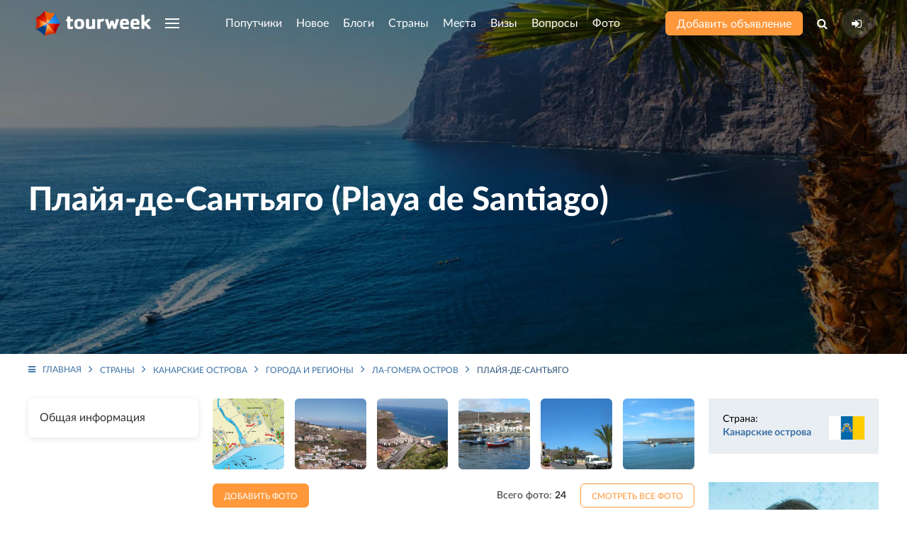

--- FILE ---
content_type: text/html; charset=UTF-8
request_url: https://tourweek.ru/countries/canary_islands/playa_de_santiago
body_size: 10004
content:
<!DOCTYPE html>
<html lang="ru-RU">
<head>
    <meta charset="UTF-8"/>
        <meta name="viewport" content="width=device-width, user-scalable=no, initial-scale=1.0, maximum-scale=1.0, minimum-scale=1.0">
    <meta http-equiv="X-UA-Compatible" content="ie=edge">
        <link rel="icon" href="https://tourweek.ru/favicon.svg" type="image/svg+xml" sizes="120x120">
	<link rel="preconnect" href="//mc.yandex.ru/metrika/">
	<link rel="preload" href="/fonts/Lato-Bold.woff2" as="font" type="font/woff2" crossorigin="anonymous">
	<link rel="preload" href="/fonts/Lato-Black.woff2" as="font" type="font/woff2" crossorigin="anonymous">
	<link rel="preload" href="/fonts/Lato-Regular.woff2" as="font" type="font/woff2" crossorigin="anonymous">
	<link rel="preload" href="/fonts/Lato-Medium.woff2" as="font" type="font/woff2" crossorigin="anonymous">
	<link rel="preload" href="/fonts/Lato-Light.woff2" as="font" type="font/woff2" crossorigin="anonymous">
	<link rel="preload" href="/fonts/fontawesome-webfont.woff2?v=4.7.0" as="font" type="font/woff2" crossorigin="anonymous">
        <title>Плайя-де-Сантьяго — что посмотреть, достопримечательности, как добраться, фото</title>
    <meta name="description" content="Плайя-де-Сантьяго, Канарские острова — описание, что посмотреть, популярные достопримечательности, как добраться, фото и видео туристов.">
<link href="/file/image?path=uploads/country/Pvap-UADLV-x7Dw3NqPMvMTtthwNehrM.jpg&amp;s=046e419fdd91d65150c56e711fafd784" rel="preload" as="image">
<link href="/css/styles.min.css?v=1748196206" rel="stylesheet">    <meta name="csrf-param" content="_csrf">
    <meta name="csrf-token" content="S3o5MXRlbVkNA0laQjpYHT5NVQYWVS4KCRh1dDUCLx0KNwxGLAQHYA==">
</head>
<body class="body-country-city-view">
            
<div class="uk-offcanvas-content">

    <div class="uk-child-width-1-1 uk-height-viewport uk-flex uk-flex-wrap uk-flex-wrap-between">
        <div>

            <!--Pageheader-->
            <div class="uk-section uk-padding-remove uk-light tm-pageheader tm-pageheader-city-view" style="background-image: url(/file/image?path=uploads/country/Pvap-UADLV-x7Dw3NqPMvMTtthwNehrM.jpg&s=046e419fdd91d65150c56e711fafd784)">
                <!--Header-->
                <header class="tm-navbar-container uk-navbar-container uk-position-relative">
                    <nav class="uk-light uk-navbar" uk-navbar>
                        <div class="uk-navbar-left tm-navbar-left">
                            <a class="uk-navbar-item uk-logo uk-visible@s uk--hidden@l" href="/"><img src="/images/logo-header.png" alt="Tourweek — туристическая социальная сеть"></a>                            <a class="uk-navbar-item uk-logo uk-hidden@s" href="/"><img src="/images/logo-header_mobile.png" alt="Tourweek — туристическая социальная сеть"></a>
                                                        <a class="uk-navbar-toggle uk-visible@s uk-hidden@l" href="#offcanvas-overlay" uk-navbar-toggle-icon="" uk-toggle=""></a>
                            <ul class="uk-navbar-nav uk-visible@l">
                                <li>
                                    <a href="#" class="uk-navbar-toggle" uk-navbar-toggle-icon></a>
                                    <div class="uk-navbar-dropdown" uk-drop="mode: click; boundary: !header; boundary-align: true; pos: bottom-justify;">
                                        <div class="uk-container">
                                            <ul class="uk-nav uk-navbar-dropdown-nav uk-column-1-4">
                                                                                                    <li class="">
                                                        <a href="/companions">Попутчики</a>                                                    </li>
                                                                                                    <li class="">
                                                        <a href="/articles">Новое</a>                                                    </li>
                                                                                                    <li class="">
                                                        <a href="/blogs">Блоги</a>                                                    </li>
                                                                                                    <li class="">
                                                        <a href="/countries">Страны</a>                                                    </li>
                                                                                                    <li class="">
                                                        <a href="/sights">Места</a>                                                    </li>
                                                                                                    <li class="">
                                                        <a href="/visa">Визы</a>                                                    </li>
                                                                                                    <li class="">
                                                        <a href="/faq">Вопросы</a>                                                    </li>
                                                                                                    <li class="">
                                                        <a href="/gallery">Фото</a>                                                    </li>
                                                                                                    <li class="">
                                                        <a href="/airlines">Авиакомпании</a>                                                    </li>
                                                                                                    <li class="">
                                                        <a href="/users">Пользователи</a>                                                    </li>
                                                                                            </ul>
                                        </div>
                                    </div>
                                </li>
                            </ul>
                        </div>

                        <div class="uk-navbar-center tm-navbar-center uk--visible@l js--menu-main">
                            <ul class="uk-navbar-nav uk-visible@l">
                                                                                                        <li class="">
                                                                                <a class="js-menu-main__companions" href="/companions">Попутчики</a>                                                                                                                    </li>
                                                                                                        <li class="">
                                                                                <a class="js-menu-main__articles" href="/articles">Новое</a>                                                                                                                    </li>
                                                                                                        <li class="">
                                                                                <a class="js-menu-main__blogs" href="/blogs">Блоги</a>                                                                                                                    </li>
                                                                                                        <li class="">
                                                                                <a class="js-menu-main__countries" href="/countries">Страны</a>                                                                                                                            <div class="uk-navbar-dropdown" uk-drop="mode: click; boundary: !header; boundary-align: true; pos: bottom-justify;">
                                                <div class="uk-container js-menu-main__countries__container">
                                                    <ul class="menu-main__countries-accordion" uk-accordion="multiple: true">
                                                        <li class="uk-open">
                                                            <a href="#" class="tm-h3 uk-accordion-title">Топ 20 популярных стран</a href="#">
                                                            <div class="uk-accordion-content">
                                                                <ul class="uk-nav uk-navbar-dropdown-nav uk-column-1-5">
                                                                                                                                            <li class="uk-text-bold" data-j="0"><a href="/countries/algeria">Алжир</a></li>
                                                                                                                                            <li class="uk-text-bold" data-j="1"><a href="/countries/bangladesh">Бангладеш</a></li>
                                                                                                                                            <li class="uk-text-bold" data-j="2"><a href="/countries/bosnia-and-herzegovina">Босния и Герцеговина</a></li>
                                                                                                                                            <li class="uk-text-bold" data-j="3"><a href="/countries/guadeloupe">Гваделупа</a></li>
                                                                                                                                            <li class="uk-text-bold" data-j="4"><a href="/countries/honduras">Гондурас</a></li>
                                                                                                                                            <li class="uk-text-bold" data-j="5"><a href="/countries/grenada">Гренада</a></li>
                                                                                                                                            <li class="" data-j="6"><a href="/countries/georgia">Грузия</a></li>
                                                                                                                                            <li class="uk-text-bold" data-j="7"><a href="/countries/zambia">Замбия</a></li>
                                                                                                                                            <li class="uk-text-bold" data-j="8"><a href="/countries/zimbabwe">Зимбабве</a></li>
                                                                                                                                            <li class="" data-j="9"><a href="/countries/israel">Израиль</a></li>
                                                                                                                                            <li class="uk-text-bold" data-j="10"><a href="/countries/jordan">Иордания</a></li>
                                                                                                                                            <li class="uk-text-bold" data-j="11"><a href="/countries/luxembourg">Люксембург</a></li>
                                                                                                                                            <li class="uk-text-bold" data-j="12"><a href="/countries/myanmar">Мьянма</a></li>
                                                                                                                                            <li class="uk-text-bold" data-j="13"><a href="/countries/russia">Россия</a></li>
                                                                                                                                            <li class="uk-text-bold" data-j="14"><a href="/countries/el_salvador">Сальвадор</a></li>
                                                                                                                                            <li class="uk-text-bold" data-j="15"><a href="/countries/north_korea">Северная Корея (КНДР)</a></li>
                                                                                                                                            <li class="uk-text-bold" data-j="16"><a href="/countries/senegal">Сенегал</a></li>
                                                                                                                                            <li class="" data-j="17"><a href="/countries/serbia">Сербия</a></li>
                                                                                                                                            <li class="uk-text-bold" data-j="18"><a href="/countries/tonga">Тонга</a></li>
                                                                                                                                            <li class="uk-text-bold" data-j="19"><a href="/countries/turkey">Турция</a></li>
                                                                                                                                    </ul>
                                                            </div>
                                                            <hr class="tm-hr-transparent">
                                                        </li>
                                                        <li class="uk-open">
                                                            <a href="#" class="tm-h3 uk-accordion-title">Все страны</a>
                                                            <div class="uk-accordion-content">
                                                                <ul class="uk-nav uk-navbar-dropdown-nav uk-column-1-5 js-menu-main__countries__show-more__container">
                                                                                                                                            <li class=""><a href="/countries/abkhazia">Абхазия</a></li>
                                                                                                                                            <li class=""><a href="/countries/australia">Австралия</a></li>
                                                                                                                                            <li class=""><a href="/countries/austria">Австрия</a></li>
                                                                                                                                            <li class=""><a href="/countries/azerbaijan">Азербайджан</a></li>
                                                                                                                                            <li class=""><a href="/countries/albania">Албания</a></li>
                                                                                                                                            <li class="uk-text-bold"><a href="/countries/algeria">Алжир</a></li>
                                                                                                                                            <li class=""><a href="/countries/anguilla">Ангилья</a></li>
                                                                                                                                            <li class=""><a href="/countries/andorra">Андорра</a></li>
                                                                                                                                            <li class=""><a href="/countries/antigua_barbuda">Антигуа и Барбуда</a></li>
                                                                                                                                            <li class=""><a href="/countries/argentina">Аргентина</a></li>
                                                                                                                                            <li class=""><a href="/countries/armenia">Армения</a></li>
                                                                                                                                            <li class=""><a href="/countries/aruba">Аруба</a></li>
                                                                                                                                            <li class=""><a href="/countries/afghanistan">Афганистан</a></li>
                                                                                                                                            <li class=""><a href="/countries/bahamas">Багамcкие острова</a></li>
                                                                                                                                            <li class="uk-text-bold"><a href="/countries/bangladesh">Бангладеш</a></li>
                                                                                                                                            <li class=""><a href="/countries/barbados">Барбадос</a></li>
                                                                                                                                            <li class=""><a href="/countries/bahrain">Бахрейн</a></li>
                                                                                                                                            <li class=""><a href="/countries/belarus">Беларусь</a></li>
                                                                                                                                            <li class=""><a href="/countries/belize">Белиз</a></li>
                                                                                                                                            <li class=""><a href="/countries/belgium">Бельгия</a></li>
                                                                                                                                    </ul>
                                                                <button type="button" class="uk-button tm-button-blue-dark uk-width-1-1 uk-margin-top js-menu-main__countries__show-more">Показать весь список стран</button>                                                            </div>
                                                        </li>
                                                    </ul>
                                                                                                    </div>
                                            </div>
                                                                            </li>
                                                                                                        <li class="">
                                                                                <a class="js-menu-main__sights" href="/sights">Места</a>                                                                                                                    </li>
                                                                                                        <li class="">
                                                                                <a class="js-menu-main__visa" href="/visa">Визы</a>                                                                                                                    </li>
                                                                                                        <li class="">
                                                                                <a class="js-menu-main__faq" href="/faq">Вопросы</a>                                                                                                                    </li>
                                                                                                        <li class="">
                                                                                <a class="js-menu-main__gallery" href="/gallery">Фото</a>                                                                                                                    </li>
                                                                                                                                </ul>
                            <ul class="uk-flex uk-flex-middle uk-hidden@l tm-navbar-center__mobile">
                                                                <li class="tm-navbar-center__mobile-companion">
                                    <a class="uk-flex uk--button uk--button-small uk--button-orange uk--text-untransformed" href="/companions"><span>Попутчики</span></a>                                </li>
                                <li class="tm-navbar-center__mobile-article">
                                    <a class="uk-flex uk--button uk--button-small uk--button-orange uk--text-untransformed" href="/articles"><span>Новое</span></a>                                </li>
                                                            </ul>
                        </div>

                        <div class="uk-navbar-right tm-navbar-right">
                            <div class="uk-navbar-item uk-visible@s">
                                <a class="uk-button uk-button-small uk-button-orange uk-text-untransformed uk-text-nowrap" href="/companions/create">Добавить объявление</a>                            </div>
                            <ul class="uk-navbar-nav uk-flex-middle">
                                <li class="uk-visible@s">
                                    <a class="" href="#"><i class="fa fa-search" aria-hidden="true"></i></a>                                    <div class="uk-navbar-dropdown uk-padding-remove-horizontal" uk-drop="mode: click; boundary: !header; boundary-align: true; pos: bottom-justify;">
                                        <div class="uk-container">
                                            <form action="/search" class="tm-search-header uk-width-xxlarge uk-margin-auto">
                                                <div class="uk-flex">
                                                    <div class="uk-form-controls uk-inline uk-width-1-1">
                                                        <span class="uk-form-icon"><i class="fa fa-search" aria-hidden="true"></i></span>
                                                        <input type="search" name="q" class="uk-input" placeholder="Поиск по сайту" autocomplete="off">
                                                    </div>
                                                    <button type="submit" class="uk-button uk-button-small uk-button-blue">Найти</button>                                                </div>
                                            </form>
                                        </div>
                                    </div>
                                </li>
                                <li>
                                                                    <a class="tm-navbar-right__sign-in" href="/user/sign-in/login" title="Авторизация на сайте"><i class="fa fa-sign-in" aria-hidden="true"></i></a>                                                                                                    </li>
                            </ul>
                                                        <a class="uk-navbar-toggle uk-hidden@s" href="#offcanvas-overlay" uk-navbar-toggle-icon="" uk-toggle=""></a>                        </div>
                    </nav>
                </header>

                <!--HeaderContent-->
                <div class="uk-section uk-section-large uk-position-relative uk-padding-remove-bottom uk-padding-remove-top">
    <div class="uk-container uk-text-center">
        <!-- (Pageheader) -->
        <div class="uk--margin-xlarge-bottom">
            <div class="uk-child-width-expand@m uk-flex-middle" uk-grid>
                <div>
                    <h1 class="uk-h1 tm-pageheader-city-view_h1">Плайя-де-Сантьяго (Playa de Santiago)</h1>
                </div>
                            </div>
        </div>

    </div>
</div>
            </div>
            <div class="page-city-view tm-city-view">

    
    <div class="uk-container uk-margin-small-top">
        <ul class="uk-breadcrumb"><li><a href="/"><i class="fa fa-bars uk-margin-small-right"></i>Главная</a></li>
<li><a href="/countries">Страны</a></li>
<li><a href="/countries/canary_islands">Канарские острова</a></li>
<li><a href="/countries/canary_islands/regions">Города и регионы</a></li>
<li><a href="/countries/canary_islands/la_gomera">Ла-Гомера остров</a></li>
<li><span>Плайя-де-Сантьяго<span></li>
</ul>    </div>

    <div class="tm--section-medium tm-section-scoreboard uk-section uk-padding-remove-bottom uk--padding-remove-top">
        <div class="uk-container">
            <div class="uk-child-width-expand@m" uk-grid>
                <!-- Aside left -->
                <aside class="uk-width-medium@m">
                                            <ul class="tm-menu-left js-tm-menu-left">
                                                            <li><a href="#tab-obsaa-informacia" uk-scroll="offset: 20">Общая информация</a></li>
                                                    </ul>
                                    </aside>
                <div>
                                            <!-- photo show -->
                        <div>
                            <div uk-slider>
                                <ul class="uk-slider-items uk-child-width-1-2 uk-child-width-1-3@s uk-child-width-1-6@m uk-grid-small" uk-grid>
                                                                                                                    <li><a class="tm-gallery-item_hover uk-display-block uk-height-1-1 uk-position-relative" href="/gallery/31664"><img class="uk-width-1-1 tm-photo-list-item-small tm-border-radius" src="/file/image?path=uploads/gallery_media/1bf_pla-psa.jpg&amp;w=300&amp;h=193&amp;fit=crop&amp;s=d3242e887a51735b7bbdfcb87ed306ec" alt="Плайя-де-Сантьяго, Ла-Гомера остров, Канарские острова, фото № 31664 – фотографии Канарских островов" loading="lazy" 0="uk--cover"></a></li>
                                                                                                                    <li><a class="tm-gallery-item_hover uk-display-block uk-height-1-1 uk-position-relative" href="/gallery/31663"><img class="uk-width-1-1 tm-photo-list-item-small tm-border-radius" src="/file/image?path=uploads/gallery_media/f08_P3230035.JPG&amp;w=300&amp;h=193&amp;fit=crop&amp;s=32880b3cbdc495334ff175d7f177d883" alt="Плайя-де-Сантьяго, Ла-Гомера остров, Канарские острова, фото № 31663 – фотографии Канарских островов" loading="lazy" 0="uk--cover"></a></li>
                                                                                                                    <li><a class="tm-gallery-item_hover uk-display-block uk-height-1-1 uk-position-relative" href="/gallery/31662"><img class="uk-width-1-1 tm-photo-list-item-small tm-border-radius" src="/file/image?path=uploads/gallery_media/4ae_P3230034.JPG&amp;w=300&amp;h=193&amp;fit=crop&amp;s=c3ca214ec78cf47d370123fe855c7c7f" alt="Плайя-де-Сантьяго, Ла-Гомера остров, Канарские острова, фото № 31662 – фотографии Канарских островов" loading="lazy" 0="uk--cover"></a></li>
                                                                                                                    <li><a class="tm-gallery-item_hover uk-display-block uk-height-1-1 uk-position-relative" href="/gallery/31661"><img class="uk-width-1-1 tm-photo-list-item-small tm-border-radius" src="/file/image?path=uploads/gallery_media/920_P1010809.JPG&amp;w=300&amp;h=193&amp;fit=crop&amp;s=c7594718026cb056b8e65212c564387e" alt="Плайя-де-Сантьяго, Ла-Гомера остров, Канарские острова, фото № 31661 – фотографии Канарских островов" loading="lazy" 0="uk--cover"></a></li>
                                                                                                                    <li><a class="tm-gallery-item_hover uk-display-block uk-height-1-1 uk-position-relative" href="/gallery/31660"><img class="uk-width-1-1 tm-photo-list-item-small tm-border-radius" src="/file/image?path=uploads/gallery_media/cd2_La_Gomera_June_19_2008_016.jpg&amp;w=300&amp;h=193&amp;fit=crop&amp;s=1761d7a59ae1c2ad95147f490f0608ee" alt="Плайя-де-Сантьяго, Ла-Гомера остров, Канарские острова, фото № 31660 – фотографии Канарских островов" loading="lazy" 0="uk--cover"></a></li>
                                                                                                                    <li><a class="tm-gallery-item_hover uk-display-block uk-height-1-1 uk-position-relative" href="/gallery/31659"><img class="uk-width-1-1 tm-photo-list-item-small tm-border-radius" src="/file/image?path=uploads/gallery_media/698_La_Gomera_June_19_2008_013.jpg&amp;w=300&amp;h=193&amp;fit=crop&amp;s=71e65ef063f6224219b2ca2a8dec5eb6" alt="Плайя-де-Сантьяго, Ла-Гомера остров, Канарские острова, фото № 31659 – фотографии Канарских островов" loading="lazy" 0="uk--cover"></a></li>
                                                                    </ul>
                            </div>
                            <div class="uk-flex-middle uk-flex-between uk-margin-top" uk-grid>
                                <div>
                                    <a class="uk-button uk-button-small uk-button-orange" href="/gallery/create">Добавить  фото</a>                                </div>
                                <div>
                                    <div class="uk-flex-middle" uk-grid>
                                        <div>
                                            <div class="uk-text-little">Всего фото: <span class="uk-text-bold">24</span></div>
                                        </div>
                                        <div>
                                            <a class="uk-button uk-button-small uk-button-simple-orange" href="/gallery/city/playa_de_santiago">Смотреть все фото</a>                                        </div>
                                    </div>
                                </div>
                            </div>
                        </div>
                    
                    <!-- preview (visible@m) -->
                    <div id="info" class="uk-margin-top">
                                                                                            </div>

                    <!-- Popular places -->
                    
                    <!-- text  (visible@m) -->
                                            <div class="uk--visible@m ">
                                                            <div class="tm--country-view_info-block tm-ckeditor uk-margin-bottom" id="tab-obsaa-informacia">
                                    <div class="tm--country-view_info-block tm-view_info-block"><b>Плайя де Сантьяго (Playa de Santiago)</b> &ndash; курорт на южном побережье острова Ла Гомера.
<br />

<br />
Бывшая рыбацкая деревня сегодня главным образом ориентируется на развитие туризма. Это второй по величине курорт на острове, после курортной зоны Валье Гран Рей. 
<br />

<br />
Туристов, прежде всего, привлекает сюда хорошая погода - это место считается самым солнечным на острове. Здесь имеется галечный пляж (камни и галька), защищенный от волнений океана искусственным молом, что удобно для купания.
<br />

<br />
Плайя де Сантьяго играет важную роль в транспортной системе Ла Гомера. Он лежит на пересечении двух ущелий - Барранко де лос Кокос и Барранко де Сантьяго. Здесь есть рыболовецкая пристань и аэропорт, расположенный западнее. Кроме того, город лежит рядом с дорогой, петлей огибающей южную часть острова.</div>
                                                                    </div>
                                                    </div>
                    
                    <div class="uk-flex uk-flex-middle uk-flex-between uk-margin-bottom">
                        <div class="uk-text-muted">
                            <i class="fa fa-eye" aria-hidden="true"></i> <span>1239</span>
                        </div>
                        <div>

                        </div>
                    </div>

                    <!-- Sights -->
                    <div class="uk-margin-large-top">
                                            </div>

                </div>
                <!-- Aside right -->
                <aside class="uk-width-medium@m">
                    <div class="uk-child-width-1-1" uk-grid>
                                                <!-- Description list -->
                        <div>
                            <dl class="tm-city-description-list uk-description-list uk-description-list-divider uk-text-little uk-padding tm--shadow uk--margin-remove-bottom">
                                                                    <dt>Страна:</dt>
                                    <dd>
                                        <div class="tm-country-flag uk-position-relative">
                                            <a href="/countries/canary_islands">Канарские острова</a>                                            <div class="uk-position-bottom-right">
                                                <img src="/storage/web/source/uploads/country/160px-Flag_of_the_Canary_Islands.svg.png" alt="" style="width: 50px" loading="lazy">                                            </div>
                                        </div>
                                    </dd>
                                                                                                                                                                                                                                                                                                                                                            </dl>
                        </div>
                                                <div class="uk-width-auto@s uk-width-1-1@m uk-flex uk-flex-center">
    <!--Banner-->
    <div class="banner-list banner-list-position-1">
                        <a class="banner-item uk--card" href="/companions" target="_blank"><img src="/storage/web/source/uploads/banner/rOusPpN6kmrp3S-rG1uKo1QClDgPXmis.jpg" alt="Место для Вашей рекламы!"></a>            </div></div>
<div>
    <!--Interesting in the world-->
        <div>
        <h3 class="uk-h3">Актуально</h3>
        <div class="uk-child-width-1-3@s uk-child-width-1-1@m uk-grid-small" uk-grid uk-height-match="target: > div > .uk-card">
                            <div>
                    <a href="/articles/visas_and_passports/315829" class="uk-card uk-card-small uk-card-body uk-cover-container uk-flex uk-flex-bottom uk-light tm-border-radius">
    <img class="tm-image-brightness" src="/file/image?path=uploads/article/X4H7ybXVcQ6ikbdMG_Tbzqyae6H-s6Zr.jpeg&amp;w=350&amp;h=250&amp;fit=crop&amp;s=f2c636605ab26ca6faf26aa8a2decd20" alt="США «перестали выдавать визы россиянам? – фотография" loading="lazy" uk-cover="">    <div class="uk-position-relative">США «перестали выдавать визы россиянам?</div>
</a>                </div>
                            <div>
                    <a href="/articles/world/315828" class="uk-card uk-card-small uk-card-body uk-cover-container uk-flex uk-flex-bottom uk-light tm-border-radius">
    <img class="tm-image-brightness" src="/file/image?path=uploads/article/2lIx0dbAX7MPY2AHmkOfBzBbgL0_YmYx.jpg&amp;w=350&amp;h=250&amp;fit=crop&amp;s=afc5ba0b99bd8e8c67843e25ef782e6c" alt="Самые бедные страны Азии: куда можно поехать и что важно знать – фотография" loading="lazy" uk-cover="">    <div class="uk-position-relative">Самые бедные страны Азии: куда можно поехать и что важно знать</div>
</a>                </div>
                            <div>
                    <a href="/articles/transport/315827" class="uk-card uk-card-small uk-card-body uk-cover-container uk-flex uk-flex-bottom uk-light tm-border-radius">
    <img class="tm-image-brightness" src="/file/image?path=uploads/article/J7Jxlo7k4Px5Xx7HPsP2x6UKeViGMl5s.jpg&amp;w=350&amp;h=250&amp;fit=crop&amp;s=335bcac86be4e630b3ae5b1485a70e35" alt="Можно ли взять нож в самолёт? – фотография" loading="lazy" uk-cover="">    <div class="uk-position-relative">Можно ли взять нож в самолёт?</div>
</a>                </div>
                            <div>
                    <a href="/articles/visas_and_passports/315826" class="uk-card uk-card-small uk-card-body uk-cover-container uk-flex uk-flex-bottom uk-light tm-border-radius">
    <img class="tm-image-brightness" src="/file/image?path=uploads/article/qdIfKzyMOpKETIH7JZTlRXOgMH6iFeTK.webp&amp;w=350&amp;h=250&amp;fit=crop&amp;s=acdecced37a1b867b5c4192ea885aa57" alt="Египет меняет правила въезда: что это значит для российских туристов – фотография" loading="lazy" uk-cover="">    <div class="uk-position-relative">Египет меняет правила въезда: что это значит для российских туристов</div>
</a>                </div>
                            <div>
                    <a href="/articles/world/315825" class="uk-card uk-card-small uk-card-body uk-cover-container uk-flex uk-flex-bottom uk-light tm-border-radius">
    <img class="tm-image-brightness" src="/file/image?path=uploads/article/A1vxYfIV8GigJKO_CvCM_Lq1R2MDxGBM.webp&amp;w=350&amp;h=250&amp;fit=crop&amp;s=7350b0102b4057dc7baf72e166de91ce" alt="Полёты в Венесуэлу приостановлены: туристов перенаправляют на Кубу – фотография" loading="lazy" uk-cover="">    <div class="uk-position-relative">Полёты в Венесуэлу приостановлены: туристов перенаправляют на Кубу</div>
</a>                </div>
                    </div>
        <div class="uk-text-right uk-margin-top">
            <a class="uk-button uk-button-simple-orange uk-width-1-1" href="/articles">Смотреть еще</a>                                </div>
    </div>
</div>                    </div>
                </aside>
            </div>

        </div>
    </div>

    <!-- Blog Archive -->
        <div class="uk-section uk--margin-large-top">
        <div class="uk-container">
            <h2 class="uk-text-center">Интересное в блогах</h2>
            <div class="uk-child-width-1-2@s uk-child-width-1-4@m" uk-grid uk--height-match="target: > div > .uk-card" data-tm-menu-left-target="">
                                    <div>
                        <div class="">
    <article class="tm-blogs-list-item  h-orizontal h-orizontal-reverse tm-articles-list-item uk-height-1-1 uk-position-relative tm--iconnav-container tm--iconnav-container-hover">
                
        <div class="uk--child-width-expand@s uk-grid uk-grid-collapse uk-height-1-1" uk--grid>
            <div class="uk--height-1-1">
                                    <div class="left uk-height-1-1 uk-position-relative">
                        <a class="img uk-height-1-1 uk--cover-container uk--flex uk--flex-bottom uk--light uk--card uk--card-body uk--card-small" href="https://tourweek.ru/blogs/3550044"><img class="tm-image-brightness-light" src="/file/image?path=uploads/blog/photo/rKIxfxI7icGYh4jaV6X0XS-htcHqutxa.jpeg&amp;w=285&amp;h=250&amp;fit=crop&amp;s=b9ea85f882bc63874eb9870577de1c1f" alt="Чегемские водопады — что посмотреть, и стоит ли вообще сюда ехать?" loading="lazy" uk--cover=""></a>                        <div class="bottom tm-user-about uk-flex uk-flex-middle uk-padding">
                            <a class="uk-link-reset" href="/users/2216"><img class="uk-border-circle" src="/file/image?path=uploads/profile/vIiHVn5TEminZkhLm8Q-jL4LH4MLZ9NB.jpg&amp;w=137&amp;h=137&amp;fit=crop&amp;s=b3fd7782b7be49fce6a88791ed935c11" alt="Андрей, 36, Москва, Россия" loading="lazy"></a>                            <a class="uk--link-reset uk-light uk-margin-small-left" href="/users/2216">Андрей</a>                        </div>
                    </div>
                            </div>
            <div class="uk--height-1-1">
                <div class="right uk-height-1-1 uk-position-relative uk-padding">
                    <div class="tm-user-about uk-flex uk-flex-middle uk-margin-bottom">
                        <a class="uk-link-reset" href="/users/2216"><img class="uk-border-circle" src="/file/image?path=uploads/profile/vIiHVn5TEminZkhLm8Q-jL4LH4MLZ9NB.jpg&amp;w=137&amp;h=137&amp;fit=crop&amp;s=b3fd7782b7be49fce6a88791ed935c11" alt="Андрей, 36, Москва, Россия" loading="lazy"></a>                        <a class="uk-link-reset uk--light uk-margin-small-left" href="/users/2216">Андрей</a>                    </div>

                    <a class="tm--article-title title uk-link-text" href="https://tourweek.ru/blogs/3550044">Чегемские водопады — что посмотреть, и стоит ли вообще сюда ехать?</a>                    <p class="tm--article-anons anons uk-text-little uk-margin-small-bottom">Стоит ли ехать на Чегемские водопады специально издалека? Что здесь посмотреть? Вход платный или бесплатный? Сколько стоит посетить смотровую площадку?</p>

                    <div class="bottom uk-flex uk-flex-middle uk-flex-between uk-text-muted uk-text-small uk-padding">
                        <div>
                            <span>15 сентября 2024</span>
                            <span class="uk-margin-small-left">
                                                            </span>
                        </div>
                        <div class="uk--margin-left"><i class="fa fa-eye" aria-hidden="true"></i> <span>8888</span></div>
                    </div>
                </div>
            </div>
        </div>
    </article>
</div>                    </div>
                                    <div>
                        <div class="">
    <article class="tm-blogs-list-item  h-orizontal h-orizontal-reverse tm-articles-list-item uk-height-1-1 uk-position-relative tm--iconnav-container tm--iconnav-container-hover">
                
        <div class="uk--child-width-expand@s uk-grid uk-grid-collapse uk-height-1-1" uk--grid>
            <div class="uk--height-1-1">
                                    <div class="left uk-height-1-1 uk-position-relative">
                        <a class="img uk-height-1-1 uk--cover-container uk--flex uk--flex-bottom uk--light uk--card uk--card-body uk--card-small" href="https://tourweek.ru/blogs/3385991"><img class="tm-image-brightness-light" src="/file/image?path=uploads/blog/photo/kYNPhB3bL58Up6Su8P86YbHsUyUKHzws.jpg&amp;w=285&amp;h=250&amp;fit=crop&amp;s=b9edf00876065395c8c4d002fa8b58b0" alt="Древесная ферма Boardman – сюрреалистичный парк деревьев одинаковой формы" loading="lazy" uk--cover=""></a>                        <div class="bottom tm-user-about uk-flex uk-flex-middle uk-padding">
                            <a class="uk-link-reset" href="/users/32799"><img class="uk-border-circle" src="/images/avatar-no-2.png" alt="Нет фото — женщина" loading="lazy"></a>                            <a class="uk--link-reset uk-light uk-margin-small-left" href="/users/32799">Фаина</a>                        </div>
                    </div>
                            </div>
            <div class="uk--height-1-1">
                <div class="right uk-height-1-1 uk-position-relative uk-padding">
                    <div class="tm-user-about uk-flex uk-flex-middle uk-margin-bottom">
                        <a class="uk-link-reset" href="/users/32799"><img class="uk-border-circle" src="/images/avatar-no-2.png" alt="Нет фото — женщина" loading="lazy"></a>                        <a class="uk-link-reset uk--light uk-margin-small-left" href="/users/32799">Фаина</a>                    </div>

                    <a class="tm--article-title title uk-link-text" href="https://tourweek.ru/blogs/3385991">Древесная ферма Boardman – сюрреалистичный парк деревьев одинаковой формы</a>                    <p class="tm--article-anons anons uk-text-little uk-margin-small-bottom">Древесная ферма Boardman расположена в небольшом округе Морроу, штата Орегон в США. Она проходит вдоль межштатной автомагистрали номер 84.</p>

                    <div class="bottom uk-flex uk-flex-middle uk-flex-between uk-text-muted uk-text-small uk-padding">
                        <div>
                            <span>27 августа 2025</span>
                            <span class="uk-margin-small-left">
                                                            </span>
                        </div>
                        <div class="uk--margin-left"><i class="fa fa-eye" aria-hidden="true"></i> <span>5321</span></div>
                    </div>
                </div>
            </div>
        </div>
    </article>
</div>                    </div>
                                    <div>
                        <div class="">
    <article class="tm-blogs-list-item  h-orizontal h-orizontal-reverse tm-articles-list-item uk-height-1-1 uk-position-relative tm--iconnav-container tm--iconnav-container-hover">
                
        <div class="uk--child-width-expand@s uk-grid uk-grid-collapse uk-height-1-1" uk--grid>
            <div class="uk--height-1-1">
                                    <div class="left uk-height-1-1 uk-position-relative">
                        <a class="img uk-height-1-1 uk--cover-container uk--flex uk--flex-bottom uk--light uk--card uk--card-body uk--card-small" href="https://tourweek.ru/blogs/113968"><img class="tm-image-brightness-light" src="/file/image?path=uploads/blog/photo/BLFmur2j3x-4mkcOTTqbong1Qg4ZIyAy.png&amp;w=285&amp;h=250&amp;fit=crop&amp;s=fa179bae18cd6052c413716343d0eab8" alt="&quot;Футбол без правил&quot; во Флоренции" loading="lazy" uk--cover=""></a>                        <div class="bottom tm-user-about uk-flex uk-flex-middle uk-padding">
                            <a class="uk-link-reset" href="/users/633"><img class="uk-border-circle" src="/file/image?path=uploads/profile/m0_768a9ae6c348e455915bcf4cb83820a7-4.jpg&amp;w=137&amp;h=137&amp;fit=crop&amp;s=c613629d33985e0601b9087b42d41336" alt="Ирина, 39, Москва, Россия" loading="lazy"></a>                            <a class="uk--link-reset uk-light uk-margin-small-left" href="/users/633">Ирина</a>                        </div>
                    </div>
                            </div>
            <div class="uk--height-1-1">
                <div class="right uk-height-1-1 uk-position-relative uk-padding">
                    <div class="tm-user-about uk-flex uk-flex-middle uk-margin-bottom">
                        <a class="uk-link-reset" href="/users/633"><img class="uk-border-circle" src="/file/image?path=uploads/profile/m0_768a9ae6c348e455915bcf4cb83820a7-4.jpg&amp;w=137&amp;h=137&amp;fit=crop&amp;s=c613629d33985e0601b9087b42d41336" alt="Ирина, 39, Москва, Россия" loading="lazy"></a>                        <a class="uk-link-reset uk--light uk-margin-small-left" href="/users/633">Ирина</a>                    </div>

                    <a class="tm--article-title title uk-link-text" href="https://tourweek.ru/blogs/113968">"Футбол без правил" во Флоренции</a>                    <p class="tm--article-anons anons uk-text-little uk-margin-small-bottom">Вы когда-нибудь видели футбольный матч, похожий на костюмированное шоу..?</p>

                    <div class="bottom uk-flex uk-flex-middle uk-flex-between uk-text-muted uk-text-small uk-padding">
                        <div>
                            <span>7 апреля 2023</span>
                            <span class="uk-margin-small-left">
                                                            </span>
                        </div>
                        <div class="uk--margin-left"><i class="fa fa-eye" aria-hidden="true"></i> <span>5597</span></div>
                    </div>
                </div>
            </div>
        </div>
    </article>
</div>                    </div>
                                    <div>
                        <div class="">
    <article class="tm-blogs-list-item  h-orizontal h-orizontal-reverse tm-articles-list-item uk-height-1-1 uk-position-relative tm--iconnav-container tm--iconnav-container-hover">
                
        <div class="uk--child-width-expand@s uk-grid uk-grid-collapse uk-height-1-1" uk--grid>
            <div class="uk--height-1-1">
                                    <div class="left uk-height-1-1 uk-position-relative">
                        <a class="img uk-height-1-1 uk--cover-container uk--flex uk--flex-bottom uk--light uk--card uk--card-body uk--card-small" href="https://tourweek.ru/blogs/119787"><img class="tm-image-brightness-light" src="/file/image?path=uploads/blog/photo/SyHVZ7iJgaV1ozVUh8xs2L1RRwKfQ0DU.jpg&amp;w=285&amp;h=250&amp;fit=crop&amp;s=2eaf3e2e3cb9c78d8cecb2c6f20c96ba" alt="Ванны из вина, кофе, чая и саке в отеле Yunessun Spa Resort" loading="lazy" uk--cover=""></a>                        <div class="bottom tm-user-about uk-flex uk-flex-middle uk-padding">
                            <a class="uk-link-reset" href="/users/934"><img class="uk-border-circle" src="/file/image?path=uploads/profile/3fddf693391e568bee754d43cfc8dc72.jpg&amp;w=137&amp;h=137&amp;fit=crop&amp;s=5efe757c7d0fe91f7d248627146fcfdb" alt="Valery | Om Rabbit, 34, Витебск, Беларусь" loading="lazy"></a>                            <a class="uk--link-reset uk-light uk-margin-small-left" href="/users/934">Valery | Om Rabbit</a>                        </div>
                    </div>
                            </div>
            <div class="uk--height-1-1">
                <div class="right uk-height-1-1 uk-position-relative uk-padding">
                    <div class="tm-user-about uk-flex uk-flex-middle uk-margin-bottom">
                        <a class="uk-link-reset" href="/users/934"><img class="uk-border-circle" src="/file/image?path=uploads/profile/3fddf693391e568bee754d43cfc8dc72.jpg&amp;w=137&amp;h=137&amp;fit=crop&amp;s=5efe757c7d0fe91f7d248627146fcfdb" alt="Valery | Om Rabbit, 34, Витебск, Беларусь" loading="lazy"></a>                        <a class="uk-link-reset uk--light uk-margin-small-left" href="/users/934">Valery | Om Rabbit</a>                    </div>

                    <a class="tm--article-title title uk-link-text" href="https://tourweek.ru/blogs/119787">Ванны из вина, кофе, чая и саке в отеле Yunessun Spa Resort</a>                    <p class="tm--article-anons anons uk-text-little uk-margin-small-bottom">Отель Yunessun Spa Resort предлагает своим гостям принять ванну из вина, кофе, чая или сакэ, которая, по заявлениям сотрудников отеля, должна положительным образом сказаться на здоровье человека..</p>

                    <div class="bottom uk-flex uk-flex-middle uk-flex-between uk-text-muted uk-text-small uk-padding">
                        <div>
                            <span>12 ноября 2020</span>
                            <span class="uk-margin-small-left">
                                                            </span>
                        </div>
                        <div class="uk--margin-left"><i class="fa fa-eye" aria-hidden="true"></i> <span>12940</span></div>
                    </div>
                </div>
            </div>
        </div>
    </article>
</div>                    </div>
                            </div>
            <div class="uk-margin-medium-top uk-text-center">
                <a class="uk-button uk-button-simple-orange tm--button-text-small" href="/blogs">Смотреть еще</a>            </div>
        </div>
    </div>

</div>
            <!--About project-->
            
        </div>

        <!--Footer-->
        <footer class="uk--section" data-tm-menu-left-target="">
            <div class="top">
                <div class="uk-container">
                                        <div class="uk--grid uk-grid-medium uk-child-width-1-1 uk-child-width-1-3@s uk-child-width-1-5@m uk-child-width-1-5@l" uk-grid>
                                                    <div>
                                <ul class="uk-nav uk--nav-default">
                                    <li class="">
                                        <span class="uk--light">Читайте</span>                                    </li>
                                                                            <li class="">
                                            <a class="uk--text-muted" href="/articles">Новое</a>                                        </li>
                                                                            <li class="">
                                            <a class="uk--text-muted" href="/visa">Визы</a>                                        </li>
                                                                            <li class="">
                                            <a class="uk--text-muted" href="/countries">Страны</a>                                        </li>
                                                                            <li class="">
                                            <a class="uk--text-muted" href="/sights">Интересные места</a>                                        </li>
                                                                    </ul>
                            </div>
                                                    <div>
                                <ul class="uk-nav uk--nav-default">
                                    <li class="">
                                        <span class="uk--light">Интерактив</span>                                    </li>
                                                                            <li class="">
                                            <a class="uk--text-muted" href="/blogs">Блоги</a>                                        </li>
                                                                            <li class="">
                                            <a class="uk--text-muted" href="/companions">Попутчики</a>                                        </li>
                                                                            <li class="">
                                            <a class="uk--text-muted" href="/gallery">Фото-Видео</a>                                        </li>
                                                                            <li class="">
                                            <a class="uk--text-muted" href="/faq">Вопросы и ответы</a>                                        </li>
                                                                    </ul>
                            </div>
                                                    <div>
                                <ul class="uk-nav uk--nav-default">
                                    <li class="">
                                        <span class="uk--light">Полезное</span>                                    </li>
                                                                            <li class="">
                                            <a class="uk--text-muted" href="/users">Пользователи</a>                                        </li>
                                                                            <li class="">
                                            <a class="uk--text-muted" href="/airlines">Авиакомпании</a>                                        </li>
                                                                            <li class="">
                                            <a class="uk--text-muted" href="/companions/place">Попутчики — популярные места</a>                                        </li>
                                                                            <li class="">
                                            <a class="uk--text-muted" href="/companions/city">Попутчики из городов</a>                                        </li>
                                                                    </ul>
                            </div>
                                                    <div>
                                <ul class="uk-nav uk--nav-default">
                                    <li class="">
                                        <span class="uk--light">Пользователям</span>                                    </li>
                                                                            <li class="">
                                            <a class="uk--text-muted" href="/requirements">Требования к материалам</a>                                        </li>
                                                                            <li class="">
                                            <a class="uk--text-muted" href="/agreement">Правила использования материалов</a>                                        </li>
                                                                            <li class="">
                                            <a class="uk--text-muted" href="/consent">Согласие на обработку данных</a>                                        </li>
                                                                            <li class="">
                                            <a class="uk--text-muted" href="/write-to-us">Сообщить об ошибке</a>                                        </li>
                                                                    </ul>
                            </div>
                                                    <div>
                                <ul class="uk-nav uk--nav-default">
                                    <li class="">
                                        <span class="uk--light">О нас</span>                                    </li>
                                                                            <li class="">
                                            <a class="uk--text-muted" href="/about">О проекте</a>                                        </li>
                                                                            <li class="">
                                            <a class="uk--text-muted" href="/contacts">Контакты</a>                                        </li>
                                                                            <li class="">
                                            <a class="uk--text-muted" href="/write-to-us">Написать нам</a>                                        </li>
                                                                    </ul>
                            </div>
                                            </div>
                </div>
            </div>
            <div class="bottom">
                <div class="uk-container">
                    <div class="uk--flex uk-flex-between uk-flex-middle uk--flex-wrap uk-child-width-auto@s " uk-grid>
                        <div>
                            <ul class="tm-social uk-iconnav uk-flex-center uk-flex-middle">
                                                                                                                                        <li><span class="uk-link js-tm-link" title=" tourweek в Вконтакте" data-href="https://vk.com/tourweek_ru" data-target="_blank"><i class="fa fa-vk" aria-hidden="true"></i></span></li>
                                                                                                        <li><span class="uk-link js-tm-link" title="tourweek в Одноклассниках" data-href="https://ok.ru/tourweek" data-target="_blank"><i class="fa fa-odnoklassniki" aria-hidden="true"></i></span></li>
                                                                                                        <li><span class="uk-link js-tm-link" title="tourweek в Телеграмм" data-href="https://t.me/tourweek_poputchiki" data-target="_blank"><i class="fa fa-paper-plane" aria-hidden="true"></i></span></li>
                                                            </ul>
                        </div>
                        <div class="uk-visible@l">
                                                    </div>
                        <div>
                            <div class="uk-text-center">
                                <a class="uk-logo" href="/"><img src="/images/logo-header.png" alt="Tourweek — туристическая социальная сеть"></a>                            </div>
                        </div>
                    </div>
                </div>
            </div>
        </footer>
            </div>

    <!-- Off-canvas -->
    <div id="offcanvas-overlay" uk-offcanvas="mode: none; overlay: true">
        <div class="tm-offcanvas-bar uk-offcanvas-bar">
            <button class="uk-offcanvas-close" type="button" uk-close></button>

            <div class="tm-offcanvas-bar__card uk-card uk--flex uk--flex-left">
                                <ul class="tm-offcanvas-bar__menu uk-nav">
                    <li class="tm-offcanvas-bar__menu__label uk-nav-header">Карта сайта</li>
                                            <li class="">
                            <a href="/companions">Попутчики</a>                        </li>
                                            <li class="">
                            <a href="/articles">Новое</a>                        </li>
                                            <li class="">
                            <a href="/blogs">Блоги</a>                        </li>
                                            <li class="">
                            <a href="/countries">Страны</a>                        </li>
                                            <li class="">
                            <a href="/sights">Места</a>                        </li>
                                            <li class="">
                            <a href="/visa">Визы</a>                        </li>
                                            <li class="">
                            <a href="/faq">Вопросы</a>                        </li>
                                            <li class="">
                            <a href="/gallery">Фото</a>                        </li>
                                            <li class="">
                            <a href="/airlines">Авиакомпании</a>                        </li>
                                            <li class="">
                            <a href="/users">Пользователи</a>                        </li>
                                        <li class="uk-margin-top">
                        <form action="/search" class="tm-offcanvas-bar__menu__search">
                            <div class="uk-flex uk-flex-middle">
                                <div class="uk-form-controls uk-inline uk-width-1-1 uk-margin-small-right">
                                    <span class="uk-form-icon"><i class="fa fa-search" aria-hidden="true"></i></span>
                                    <input type="search" name="q" class="uk-input uk-background-white tm-border-radius tm-shadow" placeholder="Поиск по сайту" autocomplete="off">
                                </div>
                                <button type="submit" class="uk-button uk-button-small uk-button-orange">Найти</button>                            </div>
                        </form>
                    </li>
                                            <li class="uk-margin-top">
                            <a class="uk-button uk--button-large uk-button-orange" href="/user/sign-in/login" title="Авторизация на сайте">Личный кабинет</a>                        </li>
                                    </ul>
            </div>
        </div>
    </div>

    
    <div id="modal-confirm" class="uk-modal uk-modal-medium js-modal-confirm">
        <div class="uk-modal-dialog">
            <div class="uk-modal-body"></div>
            <div class="uk-modal-footer uk-text-right">
                <button type="button" class="uk-button uk-button-default uk-modal-close" action="no">Нет</button>                <button type="button" class="uk-button uk-button-primary" action="yes">Да, удалить</button>            </div>
        </div>
    </div>

</div>

<a href="#" class="tm-scroll-to-top" uk-scroll="{offset: 0, duration: 1000}" uk--totop></a>



    <script src="/assets/da292f36/jquery.min.js?v=1653818072"></script>
<script src="/assets/f06c6f3e/yii.js?v=1653818072"></script>
<!--[if lt IE 9]>
<script src="/assets/e5518e64/dist/html5shiv.min.js?v=1653818072"></script>
<![endif]-->
<script src="/../../node_modules/uikit/dist/js/uikit.min.js?v=1605053443"></script>
<script src="/../../node_modules/uikit/dist/js/uikit-icons.min.js?v=1545667394"></script>
<script src="/js/jquery.datepicker.min.js?v=1653817672"></script>
<script src="/js/datepicker.ru-RU.min.js?v=1653817672"></script>
<script src="/js/app.min.js?v=1735413131"></script></body>
</html>


--- FILE ---
content_type: text/css
request_url: https://tourweek.ru/css/styles.min.css?t=1748196206
body_size: 55566
content:
@import url('https://fonts.googleapis.com/css?family=Roboto+Condensed:300,400,700&amp;subset=cyrillic&amp;display=swap');@font-face{font-family:'LatoWebBlack';src:url('../fonts/Lato-Black.eot');src:url('../fonts/Lato-Black.eot?#iefix') format('embedded-opentype'),url('../fonts/Lato-Black.woff2') format('woff2'),url('../fonts/Lato-Black.woff') format('woff'),url('../fonts/Lato-Black.ttf') format('truetype');font-style:normal;font-weight:normal;text-rendering:optimizeLegibility;font-display:swap}@font-face{font-family:'LatoWebBlack';src:url('../fonts/Lato-BlackItalic.eot');src:url('../fonts/Lato-BlackItalic.eot?#iefix') format('embedded-opentype'),url('../fonts/Lato-BlackItalic.woff2') format('woff2'),url('../fonts/Lato-BlackItalic.woff') format('woff'),url('../fonts/Lato-BlackItalic.ttf') format('truetype');font-style:italic;font-weight:normal;text-rendering:optimizeLegibility;font-display:swap}@font-face{font-family:'LatoWebBold';src:url('../fonts/Lato-Bold.eot');src:url('../fonts/Lato-Bold.eot?#iefix') format('embedded-opentype'),url('../fonts/Lato-Bold.woff2') format('woff2'),url('../fonts/Lato-Bold.woff') format('woff'),url('../fonts/Lato-Bold.ttf') format('truetype');font-style:normal;font-weight:normal;text-rendering:optimizeLegibility;font-display:swap}@font-face{font-family:'LatoWebBold';src:url('../fonts/Lato-BoldItalic.eot');src:url('../fonts/Lato-BoldItalic.eot?#iefix') format('embedded-opentype'),url('../fonts/Lato-BoldItalic.woff2') format('woff2'),url('../fonts/Lato-BoldItalic.woff') format('woff'),url('../fonts/Lato-BoldItalic.ttf') format('truetype');font-style:italic;font-weight:normal;text-rendering:optimizeLegibility;font-display:swap}@font-face{font-family:'LatoWebHairline';src:url('../fonts/Lato-Hairline.eot');src:url('../fonts/Lato-Hairline.eot?#iefix') format('embedded-opentype'),url('../fonts/Lato-Hairline.woff2') format('woff2'),url('../fonts/Lato-Hairline.woff') format('woff'),url('../fonts/Lato-Hairline.ttf') format('truetype');font-style:normal;font-weight:normal;text-rendering:optimizeLegibility;font-display:swap}@font-face{font-family:'LatoWebHairline';src:url('../fonts/Lato-HairlineItalic.eot');src:url('../fonts/Lato-HairlineItalic.eot?#iefix') format('embedded-opentype'),url('../fonts/Lato-HairlineItalic.woff2') format('woff2'),url('../fonts/Lato-HairlineItalic.woff') format('woff'),url('../fonts/Lato-HairlineItalic.ttf') format('truetype');font-style:italic;font-weight:normal;text-rendering:optimizeLegibility;font-display:swap}@font-face{font-family:'LatoWebHeavy';src:url('../fonts/Lato-Heavy.eot');src:url('../fonts/Lato-Heavy.eot?#iefix') format('embedded-opentype'),url('../fonts/Lato-Heavy.woff2') format('woff2'),url('../fonts/Lato-Heavy.woff') format('woff'),url('../fonts/Lato-Heavy.ttf') format('truetype');font-style:normal;font-weight:normal;text-rendering:optimizeLegibility;font-display:swap}@font-face{font-family:'LatoWebHeavy';src:url('../fonts/Lato-HeavyItalic.eot');src:url('../fonts/Lato-HeavyItalic.eot?#iefix') format('embedded-opentype'),url('../fonts/Lato-HeavyItalic.woff2') format('woff2'),url('../fonts/Lato-HeavyItalic.woff') format('woff'),url('../fonts/Lato-HeavyItalic.ttf') format('truetype');font-style:italic;font-weight:normal;text-rendering:optimizeLegibility;font-display:swap}@font-face{font-family:'LatoWeb';src:url('../fonts/Lato-Italic.eot');src:url('../fonts/Lato-Italic.eot?#iefix') format('embedded-opentype'),url('../fonts/Lato-Italic.woff2') format('woff2'),url('../fonts/Lato-Italic.woff') format('woff'),url('../fonts/Lato-Italic.ttf') format('truetype');font-style:italic;font-weight:normal;text-rendering:optimizeLegibility;font-display:swap}@font-face{font-family:'LatoWebLight';src:url('../fonts/Lato-Light.eot');src:url('../fonts/Lato-Light.eot?#iefix') format('embedded-opentype'),url('../fonts/Lato-Light.woff2') format('woff2'),url('../fonts/Lato-Light.woff') format('woff'),url('../fonts/Lato-Light.ttf') format('truetype');font-style:normal;font-weight:normal;text-rendering:optimizeLegibility;font-display:swap}@font-face{font-family:'LatoWebLight';src:url('../fonts/Lato-LightItalic.eot');src:url('../fonts/Lato-LightItalic.eot?#iefix') format('embedded-opentype'),url('../fonts/Lato-LightItalic.woff2') format('woff2'),url('../fonts/Lato-LightItalic.woff') format('woff'),url('../fonts/Lato-LightItalic.ttf') format('truetype');font-style:italic;font-weight:normal;text-rendering:optimizeLegibility;font-display:swap}@font-face{font-family:'LatoWebMedium';src:url('../fonts/Lato-Medium.eot');src:url('../fonts/Lato-Medium.eot?#iefix') format('embedded-opentype'),url('../fonts/Lato-Medium.woff2') format('woff2'),url('../fonts/Lato-Medium.woff') format('woff'),url('../fonts/Lato-Medium.ttf') format('truetype');font-style:normal;font-weight:normal;text-rendering:optimizeLegibility;font-display:swap}@font-face{font-family:'LatoWebMedium';src:url('../fonts/Lato-MediumItalic.eot');src:url('../fonts/Lato-MediumItalic.eot?#iefix') format('embedded-opentype'),url('../fonts/Lato-MediumItalic.woff2') format('woff2'),url('../fonts/Lato-MediumItalic.woff') format('woff'),url('../fonts/Lato-MediumItalic.ttf') format('truetype');font-style:italic;font-weight:normal;text-rendering:optimizeLegibility;font-display:swap}@font-face{font-family:'LatoWeb';src:url('../fonts/Lato-Regular.eot');src:url('../fonts/Lato-Regular.eot?#iefix') format('embedded-opentype'),url('../fonts/Lato-Regular.woff2') format('woff2'),url('../fonts/Lato-Regular.woff') format('woff'),url('../fonts/Lato-Regular.ttf') format('truetype');font-style:normal;font-weight:normal;text-rendering:optimizeLegibility;font-display:swap}@font-face{font-family:'LatoWebSemibold';src:url('../fonts/Lato-Semibold.eot');src:url('../fonts/Lato-Semibold.eot?#iefix') format('embedded-opentype'),url('../fonts/Lato-Semibold.woff2') format('woff2'),url('../fonts/Lato-Semibold.woff') format('woff'),url('../fonts/Lato-Semibold.ttf') format('truetype');font-style:normal;font-weight:normal;text-rendering:optimizeLegibility;font-display:swap}@font-face{font-family:'LatoWebSemibold';src:url('../fonts/Lato-SemiboldItalic.eot');src:url('../fonts/Lato-SemiboldItalic.eot?#iefix') format('embedded-opentype'),url('../fonts/Lato-SemiboldItalic.woff2') format('woff2'),url('../fonts/Lato-SemiboldItalic.woff') format('woff'),url('../fonts/Lato-SemiboldItalic.ttf') format('truetype');font-style:italic;font-weight:normal;text-rendering:optimizeLegibility;font-display:swap}@font-face{font-family:'LatoWebThin';src:url('../fonts/Lato-Thin.eot');src:url('../fonts/Lato-Thin.eot?#iefix') format('embedded-opentype'),url('../fonts/Lato-Thin.woff2') format('woff2'),url('../fonts/Lato-Thin.woff') format('woff'),url('../fonts/Lato-Thin.ttf') format('truetype');font-style:normal;font-weight:normal;text-rendering:optimizeLegibility;font-display:swap}@font-face{font-family:'LatoWebThin';src:url('../fonts/Lato-ThinItalic.eot');src:url('../fonts/Lato-ThinItalic.eot?#iefix') format('embedded-opentype'),url('../fonts/Lato-ThinItalic.woff2') format('woff2'),url('../fonts/Lato-ThinItalic.woff') format('woff'),url('../fonts/Lato-ThinItalic.ttf') format('truetype');font-style:italic;font-weight:normal;text-rendering:optimizeLegibility;font-display:swap}html{font-family:'LatoWeb',-apple-system,BlinkMacSystemFont,"Segoe UI",Roboto,"Helvetica Neue",Arial,sans-serif;font-size:16px;font-weight:normal;line-height:1.4;-webkit-text-size-adjust:100%;background:#fff;color:#333}body{margin:0}a{-webkit-text-decoration-skip:objects}a:active,a:hover{outline:0}a,.uk-link{color:#396fa4;text-decoration:none;cursor:pointer}a:hover,.uk-link:hover{color:#2e547b;text-decoration:underline}abbr[title]{text-decoration:underline;-webkit-text-decoration-style:dotted}b,strong{font-weight:normal}:not(pre)>code,:not(pre)>kbd,:not(pre)>samp{font-family:Consolas,monaco,monospace;font-size:12px;color:#f0506e;white-space:nowrap;padding:2px 6px;background:#f8f8f8}em{color:inherit}ins{background:#ffd;color:#333;text-decoration:none}mark{background:#ffd;color:#333}q{font-style:italic}small{font-size:80%}sub,sup{font-size:75%;line-height:0;position:relative;vertical-align:baseline}sup{top:-0.5em}sub{bottom:-0.25em}audio,canvas,iframe,img,svg,video{vertical-align:middle}canvas,img,video{max-width:100%;height:auto;box-sizing:border-box}@supports(display:block){svg{max-width:100%;height:auto;box-sizing:border-box}}svg:not(:root){overflow:hidden}img:not([src]){visibility:hidden}iframe{border:0}p,ul,ol,dl,pre,address,fieldset,figure{margin:0 0 20px 0}*+p,*+ul,*+ol,*+dl,*+pre,*+address,*+fieldset,*+figure{margin-top:20px}h1,.uk-h1,h2,.uk-h2,h3,.uk-h3,h4,.uk-h4,h5,.uk-h5,h6,.uk-h6{margin:0 0 20px 0;font-family:'LatoWebBold';font-weight:normal;color:#333;text-transform:none}*+h1,*+.uk-h1,*+h2,*+.uk-h2,*+h3,*+.uk-h3,*+h4,*+.uk-h4,*+h5,*+.uk-h5,*+h6,*+.uk-h6{margin-top:30px}h1,.uk-h1{font-size:34.5px;line-height:.9;font-family:'LatoWebLight';margin-bottom:40px}h2,.uk-h2{font-size:23.1px;line-height:34px;font-family:'LatoWebBlack'}h3,.uk-h3{font-size:24px;line-height:34px;font-family:'LatoWebLight'}h4,.uk-h4{font-size:18px;line-height:1.4}h5,.uk-h5{font-size:16px;line-height:1.4}h6,.uk-h6{font-size:12px;line-height:1.4}@media(min-width:960px){h1,.uk-h1{font-size:46px}h2,.uk-h2{font-size:30px}}ul,ol{padding-left:30px}ul>li>ul,ul>li>ol,ol>li>ol,ol>li>ul{margin:0}dt{font-weight:bold}dd{margin-left:0}hr,.uk-hr{box-sizing:content-box;height:0;overflow:visible;text-align:inherit;margin:0 0 20px 0;border:0;border-top:3px solid #e5e5e5}*+hr,*+.uk-hr{margin-top:20px}address{font-style:normal}blockquote{margin:0 0 20px 0;font-size:18px;line-height:1.5;font-style:italic;color:#000}*+blockquote{margin-top:20px}blockquote p:last-of-type{margin-bottom:0}blockquote footer{margin-top:10px;font-size:12px;line-height:1.5;color:#333}blockquote footer::before{content:"— "}pre{font:12px / 1.5 Consolas,monaco,monospace;color:#333;-moz-tab-size:4;tab-size:4;overflow:auto;padding:10px;border:1px solid #e5e5e5;border-radius:3px;background:#fff}pre code{font-family:Consolas,monaco,monospace}::selection{background:#39f;color:#fff;text-shadow:none}details,main{display:block}summary{display:list-item}template{display:none}.uk-breakpoint-s::before{content:'640px'}.uk-breakpoint-m::before{content:'960px'}.uk-breakpoint-l::before{content:'1200px'}.uk-breakpoint-xl::before{content:'1600px'}:root{--uk-breakpoint-s:640px;--uk-breakpoint-m:960px;--uk-breakpoint-l:1200px;--uk-breakpoint-xl:1600px}a.uk-link-muted,.uk-link-muted a{color:#999}a.uk-link-muted:hover,.uk-link-muted a:hover{color:#333}a.uk-link-text:not(:hover),.uk-link-text a:not(:hover){color:inherit}a.uk-link-text:hover,.uk-link-text a:hover{color:#999}a.uk-link-heading:not(:hover),.uk-link-heading a:not(:hover){color:inherit}a.uk-link-heading:hover,.uk-link-heading a:hover{color:#48729e;text-decoration:none}a.uk-link-reset,a.uk-link-reset:hover,.uk-link-reset a,.uk-link-reset a:hover{color:inherit !important;text-decoration:none !important}.uk-heading-primary{font-size:3rem;line-height:1.2}@media(min-width:960px){.uk-heading-primary{font-size:3.375rem}}@media(min-width:1200px){.uk-heading-primary{font-size:3.75rem;line-height:1.1}}.uk-heading-hero{font-size:4rem;line-height:1.1}@media(min-width:960px){.uk-heading-hero{font-size:6rem;line-height:1}}@media(min-width:1200px){.uk-heading-hero{font-size:8rem;line-height:1}}.uk-heading-divider{padding-bottom:10px;border-bottom:1px solid #e5e5e5}.uk-heading-bullet{position:relative}.uk-heading-bullet::before{content:"";display:inline-block;position:relative;top:calc(-0.1 * 1em);vertical-align:middle;height:.9em;margin-right:10px;border-left:5px solid #e5e5e5}.uk-heading-line{overflow:hidden}.uk-heading-line>*{display:inline-block;position:relative}.uk-heading-line>::before,.uk-heading-line>::after{content:"";position:absolute;top:calc(50% -(1px / 2));width:2000px;border-bottom:1px solid #e5e5e5}.uk-heading-line>::before{right:100%;margin-right:.6em}.uk-heading-line>::after{left:100%;margin-left:.6em}[class*='uk-divider']{border:0;margin-bottom:20px}*+[class*='uk-divider']{margin-top:20px}.uk-divider-icon{position:relative;height:20px;background-image:url("data:image/svg+xml;charset=UTF-8,%3Csvg%20width%3D%2220%22%20height%3D%2220%22%20viewBox%3D%220%200%2020%2020%22%20xmlns%3D%22http%3A%2F%2Fwww.w3.org%2F2000%2Fsvg%22%3E%0D%0A%20%20%20%20%3Ccircle%20fill%3D%22none%22%20stroke%3D%22%23e5e5e5%22%20stroke-width%3D%222%22%20cx%3D%2210%22%20cy%3D%2210%22%20r%3D%227%22%20%2F%3E%0D%0A%3C%2Fsvg%3E%0D%0A");background-repeat:no-repeat;background-position:50% 50%}.uk-divider-icon::before,.uk-divider-icon::after{content:"";position:absolute;top:50%;max-width:calc(50% -(50px / 2));border-bottom:1px solid #e5e5e5}.uk-divider-icon::before{right:calc(50%+(50px / 2));width:100%}.uk-divider-icon::after{left:calc(50%+(50px / 2));width:100%}.uk-divider-small{line-height:0}.uk-divider-small::after{content:"";display:inline-block;width:100px;max-width:100%;border-top:1px solid #e5e5e5;vertical-align:top}.uk-divider-vertical{width:1px;height:100px;margin-left:auto;margin-right:auto;border-left:1px solid #e5e5e5}.uk-list{padding:0;list-style:none}.uk-list>li::before,.uk-list>li::after{content:"";display:table}.uk-list>li::after{clear:both}.uk-list>li>:last-child{margin-bottom:0}.uk-list ul{margin:0;padding-left:20px;list-style:none}.uk-list>li:nth-child(n+2),.uk-list>li>ul{margin-top:10px}.uk-list-divider>li:nth-child(n+2){margin-top:5px;padding-top:5px;border-top:1px solid #e5e5e5}.uk-list-striped>li{padding:10px 10px}.uk-list-striped>li:nth-of-type(odd){border-top:1px solid #e5e5e5;border-bottom:1px solid #e5e5e5}.uk-list-striped>li:nth-of-type(odd){background:#f8f8f8}.uk-list-striped>li:nth-child(n+2){margin-top:0}.uk-list-bullet>li{position:relative;padding-left:calc(1.4em+10px)}.uk-list-bullet>li::before{content:"";position:absolute;top:0;left:0;width:1.4em;height:1.4em;background-image:url("data:image/svg+xml;charset=UTF-8,%3Csvg%20width%3D%226%22%20height%3D%226%22%20viewBox%3D%220%200%206%206%22%20xmlns%3D%22http%3A%2F%2Fwww.w3.org%2F2000%2Fsvg%22%3E%0D%0A%20%20%20%20%3Ccircle%20fill%3D%22%23333%22%20cx%3D%223%22%20cy%3D%223%22%20r%3D%223%22%20%2F%3E%0D%0A%3C%2Fsvg%3E");background-repeat:no-repeat;background-position:50% 50%;display:block}.uk-list-large>li:nth-child(n+2),.uk-list-large>li>ul{margin-top:20px}.uk-list-large.uk-list-divider>li:nth-child(n+2){margin-top:20px;padding-top:20px}.uk-list-large.uk-list-striped>li{padding:20px 10px}.uk-list-large.uk-list-striped>li:nth-of-type(odd){border-top:1px solid #e5e5e5;border-bottom:1px solid #e5e5e5}.uk-list-large.uk-list-striped>li:nth-child(n+2){margin-top:0}.uk-description-list>dt{color:#000;font-size:14px;font-weight:normal;text-transform:none}.uk-description-list>dt:nth-child(n+2){margin-top:10px}.uk-description-list>dd{font-family:'LatoWebBold'}.uk-description-list-divider>dt:nth-child(n+2){margin-top:10px;padding-top:10px;border-top:1px solid #c6c6c6}.uk-table{border-collapse:collapse;border-spacing:0;width:100%;margin-bottom:20px}*+.uk-table{margin-top:20px}.uk-table th{padding:16px 12px;text-align:left;vertical-align:bottom;font-size:14px;font-weight:normal;color:#999;text-transform:uppercase}.uk-table td{padding:16px 12px;vertical-align:top}.uk-table td>:last-child{margin-bottom:0}.uk-table tfoot{font-size:12px}.uk-table caption{font-size:12px;text-align:left;color:#999}.uk-table-middle,.uk-table-middle td{vertical-align:middle !important}.uk-table-divider>tr:not(:first-child),.uk-table-divider>:not(:first-child)>tr,.uk-table-divider>:first-child>tr:not(:first-child){border-top:1px solid #e5e5e5}.uk-table-striped>tr:nth-of-type(odd),.uk-table-striped tbody tr:nth-of-type(odd){background:#f8f8f8;border-top:1px solid #e5e5e5;border-bottom:1px solid #e5e5e5}.uk-table-hover>tr:hover,.uk-table-hover tbody tr:hover{background:#ffd}.uk-table>tr.uk-active,.uk-table tbody tr.uk-active{background:#ffd}.uk-table-small th,.uk-table-small td{padding:10px 12px}.uk-table-large th,.uk-table-large td{padding:28px 20px}.uk-table-justify th:first-child,.uk-table-justify td:first-child{padding-left:0}.uk-table-justify th:last-child,.uk-table-justify td:last-child{padding-right:0}.uk-table-shrink{width:1px}.uk-table-expand{min-width:150px}.uk-table-link{padding:0 !important}.uk-table-link>a{display:block;padding:16px 12px}.uk-table-small .uk-table-link>a{padding:10px 12px}@media(max-width:959px){.uk-table-responsive,.uk-table-responsive tbody,.uk-table-responsive th,.uk-table-responsive td,.uk-table-responsive tr{display:block}.uk-table-responsive thead{display:none}.uk-table-responsive th,.uk-table-responsive td{width:auto !important;max-width:none !important;min-width:0 !important;overflow:visible !important;white-space:normal !important}.uk-table-responsive th:not(:first-child):not(.uk-table-link),.uk-table-responsive td:not(:first-child):not(.uk-table-link),.uk-table-responsive .uk-table-link:not(:first-child)>a{padding-top:5px !important}.uk-table-responsive th:not(:last-child):not(.uk-table-link),.uk-table-responsive td:not(:last-child):not(.uk-table-link),.uk-table-responsive .uk-table-link:not(:last-child)>a{padding-bottom:5px !important}.uk-table-justify.uk-table-responsive th,.uk-table-justify.uk-table-responsive td{padding-left:0;padding-right:0}}.uk-table tbody tr{transition:background-color .1s linear}.uk-icon{margin:0;border:0;border-radius:0;overflow:visible;font:inherit;color:inherit;text-transform:none;padding:0;background-color:transparent;display:inline-block;fill:currentcolor;line-height:0}button.uk-icon:not(:disabled){cursor:pointer}.uk-icon::-moz-focus-inner{border:0;padding:0}.uk-icon:not(.uk-preserve) [fill*='#']:not(.uk-preserve){fill:currentcolor}.uk-icon:not(.uk-preserve) [stroke*='#']:not(.uk-preserve){stroke:currentcolor}.uk-icon>*{transform:translate(0,0)}.uk-icon-image{width:20px;height:20px;background-position:50% 50%;background-repeat:no-repeat;background-size:contain;vertical-align:middle}.uk-icon-link{color:#999}.uk-icon-link:hover,.uk-icon-link:focus{color:#333;outline:0}.uk-icon-link:active,.uk-active>.uk-icon-link{color:#262626}.uk-icon-button{box-sizing:border-box;width:36px;height:36px;border-radius:500px;background:#f8f8f8;color:#999;vertical-align:middle;display:inline-flex;justify-content:center;align-items:center;transition:.1s ease-in-out;transition-property:color,background-color}.uk-icon-button:hover,.uk-icon-button:focus{background-color:#ebebeb;color:#333;outline:0}.uk-icon-button:active,.uk-active>.uk-icon-button{background-color:#dfdfdf;color:#333}.uk-range{box-sizing:border-box;margin:0;vertical-align:middle;max-width:100%;width:100%;-webkit-appearance:none;background:transparent;padding:0}.uk-range:focus{outline:0}.uk-range::-moz-focus-outer{border:0}.uk-range::-ms-track{height:15px;background:transparent;border-color:transparent;color:transparent}.uk-range:not(:disabled)::-webkit-slider-thumb{cursor:pointer}.uk-range:not(:disabled)::-moz-range-thumb{cursor:pointer}.uk-range:not(:disabled)::-ms-thumb{cursor:pointer}.uk-range::-webkit-slider-thumb{-webkit-appearance:none;margin-top:-7px;height:15px;width:15px;border-radius:500px;background:#fff;border:1px solid #ccc}.uk-range::-moz-range-thumb{border:0;height:15px;width:15px;border-radius:500px;background:#fff;border:1px solid #ccc}.uk-range::-ms-thumb{margin-top:0}.uk-range::-ms-thumb{border:0;height:15px;width:15px;border-radius:500px;background:#fff;border:1px solid #ccc}.uk-range::-ms-tooltip{display:none}.uk-range::-webkit-slider-runnable-track{height:3px;background:#ebebeb;border-radius:500px}.uk-range:focus::-webkit-slider-runnable-track,.uk-range:active::-webkit-slider-runnable-track{background:#d2d2d2}.uk-range::-moz-range-track{height:3px;background:#ebebeb;border-radius:500px}.uk-range:focus::-moz-range-track{background:#d2d2d2}.uk-range::-ms-fill-lower,.uk-range::-ms-fill-upper{height:3px;background:#ebebeb;border-radius:500px}.uk-range:focus::-ms-fill-lower,.uk-range:focus::-ms-fill-upper{background:#d2d2d2}.uk-input,.uk-select,.uk-textarea,.uk-radio,.uk-checkbox{box-sizing:border-box;margin:0;border-radius:0;font:inherit}.uk-input{overflow:visible}.uk-select{text-transform:none}.uk-select optgroup{font:inherit;font-weight:bold}.uk-textarea{overflow:auto}.uk-input[type="search"]::-webkit-search-cancel-button,.uk-input[type="search"]::-webkit-search-decoration{-webkit-appearance:none}.uk-input[type="number"]::-webkit-inner-spin-button,.uk-input[type="number"]::-webkit-outer-spin-button{height:auto}.uk-input::-moz-placeholder,.uk-textarea::-moz-placeholder{opacity:1}.uk-radio:not(:disabled),.uk-checkbox:not(:disabled){cursor:pointer}.uk-fieldset{border:0;margin:0;padding:0}.uk-input,.uk-textarea{-webkit-appearance:none}.uk-input,.uk-select,.uk-textarea{max-width:100%;width:100%;border:0 none;padding:0 10px;background:#fff;color:#333;border:1px solid #e5e5e5;transition:.2s ease-in-out;transition-property:color,background-color,border;resize:vertical}.uk-input,.uk-select:not([multiple]):not([size]){height:34px;vertical-align:middle;display:inline-block}.uk-input:not(input),.uk-select:not(select){line-height:32px}.uk-select[multiple],.uk-select[size],.uk-textarea{padding-top:4px;padding-bottom:4px;vertical-align:top}.uk-input:focus,.uk-select:focus,.uk-textarea:focus{outline:0;background-color:#fff;color:#333;border-color:#48729e}.uk-input:disabled,.uk-select:disabled,.uk-textarea:disabled{background-color:#f8f8f8;color:#999;border-color:#e5e5e5}.uk-input::-ms-input-placeholder{color:#999 !important}.uk-input::placeholder{color:#999}.uk-textarea::-ms-input-placeholder{color:#999 !important}.uk-textarea::placeholder{color:#999}.uk-form-small{font-size:12px}.uk-form-small:not(textarea):not([multiple]):not([size]){height:34px;padding-left:8px;padding-right:8px}.uk-form-small:not(select):not(input):not(textarea){line-height:32px}.uk-form-large{font-size:18px}.uk-form-large:not(textarea):not([multiple]):not([size]){height:56px;padding-left:12px;padding-right:12px}.uk-form-large:not(select):not(input):not(textarea){line-height:54px}.uk-form-danger,.uk-form-danger:focus{color:#f0506e;border-color:#f0506e}.uk-form-success,.uk-form-success:focus{color:#32d296;border-color:#32d296}.uk-form-blank{background:0;border-color:transparent}.uk-form-blank:focus{border-color:#e5e5e5;border-style:dashed}input.uk-form-width-xsmall{width:42px}select.uk-form-width-xsmall{width:67px}.uk-form-width-small{width:110px}.uk-form-width-medium{width:135px}.uk-form-width-large{width:500px}.uk-select:not([multiple]):not([size]){-webkit-appearance:none;-moz-appearance:none;padding-right:20px;background-image:url("data:image/svg+xml;charset=UTF-8,%3Csvg%20width%3D%2224%22%20height%3D%2216%22%20viewBox%3D%220%200%2024%2016%22%20xmlns%3D%22http%3A%2F%2Fwww.w3.org%2F2000%2Fsvg%22%3E%0D%0A%20%20%20%20%3Cpolygon%20fill%3D%22%23333%22%20points%3D%2212%201%209%206%2015%206%22%20%2F%3E%0D%0A%20%20%20%20%3Cpolygon%20fill%3D%22%23333%22%20points%3D%2212%2013%209%208%2015%208%22%20%2F%3E%0D%0A%3C%2Fsvg%3E%0D%0A");background-repeat:no-repeat;background-position:100% 50%}.uk-select:not([multiple]):not([size])::-ms-expand{display:none}.uk-select:not([multiple]):not([size]) option{color:#444}.uk-select:not([multiple]):not([size]):disabled{background-image:url("data:image/svg+xml;charset=UTF-8,%3Csvg%20width%3D%2224%22%20height%3D%2216%22%20viewBox%3D%220%200%2024%2016%22%20xmlns%3D%22http%3A%2F%2Fwww.w3.org%2F2000%2Fsvg%22%3E%0D%0A%20%20%20%20%3Cpolygon%20fill%3D%22%23999%22%20points%3D%2212%201%209%206%2015%206%22%20%2F%3E%0D%0A%20%20%20%20%3Cpolygon%20fill%3D%22%23999%22%20points%3D%2212%2013%209%208%2015%208%22%20%2F%3E%0D%0A%3C%2Fsvg%3E%0D%0A")}.uk-radio,.uk-checkbox{display:inline-block;height:14px;width:14px;overflow:hidden;margin-top:-4px;vertical-align:middle;-webkit-appearance:none;-moz-appearance:none;background-color:transparent;background-repeat:no-repeat;background-position:50% 50%;border:1px solid #707070;transition:.2s ease-in-out;transition-property:background-color,border}.uk-radio{border-radius:50%}.uk-radio:focus,.uk-checkbox:focus{outline:0;border-color:#48729e}.uk-radio:checked,.uk-checkbox:checked,.uk-checkbox:indeterminate{background-color:#48729e;border-color:transparent}.uk-radio:checked:focus,.uk-checkbox:checked:focus,.uk-checkbox:indeterminate:focus{background-color:#38597b}.uk-radio:checked{background-image:url("data:image/svg+xml;charset=UTF-8,%3Csvg%20width%3D%2216%22%20height%3D%2216%22%20viewBox%3D%220%200%2016%2016%22%20xmlns%3D%22http%3A%2F%2Fwww.w3.org%2F2000%2Fsvg%22%3E%0D%0A%20%20%20%20%3Ccircle%20fill%3D%22%23fff%22%20cx%3D%228%22%20cy%3D%228%22%20r%3D%222%22%20%2F%3E%0D%0A%3C%2Fsvg%3E")}.uk-checkbox:checked{background-image:url("data:image/svg+xml;charset=UTF-8,%3Csvg%20width%3D%2214%22%20height%3D%2211%22%20viewBox%3D%220%200%2014%2011%22%20xmlns%3D%22http%3A%2F%2Fwww.w3.org%2F2000%2Fsvg%22%3E%0D%0A%20%20%20%20%3Cpolygon%20fill%3D%22%23fff%22%20points%3D%2212%201%205%207.5%202%205%201%205.5%205%2010%2013%201.5%22%20%2F%3E%0D%0A%3C%2Fsvg%3E%0D%0A")}.uk-checkbox:indeterminate{background-image:url("data:image/svg+xml;charset=UTF-8,%3Csvg%20width%3D%2216%22%20height%3D%2216%22%20viewBox%3D%220%200%2016%2016%22%20xmlns%3D%22http%3A%2F%2Fwww.w3.org%2F2000%2Fsvg%22%3E%0D%0A%20%20%20%20%3Crect%20fill%3D%22%23fff%22%20x%3D%223%22%20y%3D%228%22%20width%3D%2210%22%20height%3D%221%22%20%2F%3E%0D%0A%3C%2Fsvg%3E")}.uk-radio:disabled,.uk-checkbox:disabled{background-color:#f8f8f8;border-color:#e5e5e5}.uk-radio:disabled:checked{background-image:url("data:image/svg+xml;charset=UTF-8,%3Csvg%20width%3D%2216%22%20height%3D%2216%22%20viewBox%3D%220%200%2016%2016%22%20xmlns%3D%22http%3A%2F%2Fwww.w3.org%2F2000%2Fsvg%22%3E%0D%0A%20%20%20%20%3Ccircle%20fill%3D%22%23999%22%20cx%3D%228%22%20cy%3D%228%22%20r%3D%222%22%20%2F%3E%0D%0A%3C%2Fsvg%3E")}.uk-checkbox:disabled:checked{background-image:url("data:image/svg+xml;charset=UTF-8,%3Csvg%20width%3D%2214%22%20height%3D%2211%22%20viewBox%3D%220%200%2014%2011%22%20xmlns%3D%22http%3A%2F%2Fwww.w3.org%2F2000%2Fsvg%22%3E%0D%0A%20%20%20%20%3Cpolygon%20fill%3D%22%23999%22%20points%3D%2212%201%205%207.5%202%205%201%205.5%205%2010%2013%201.5%22%20%2F%3E%0D%0A%3C%2Fsvg%3E%0D%0A")}.uk-checkbox:disabled:indeterminate{background-image:url("data:image/svg+xml;charset=UTF-8,%3Csvg%20width%3D%2216%22%20height%3D%2216%22%20viewBox%3D%220%200%2016%2016%22%20xmlns%3D%22http%3A%2F%2Fwww.w3.org%2F2000%2Fsvg%22%3E%0D%0A%20%20%20%20%3Crect%20fill%3D%22%23999%22%20x%3D%223%22%20y%3D%228%22%20width%3D%2210%22%20height%3D%221%22%20%2F%3E%0D%0A%3C%2Fsvg%3E")}.uk-legend{width:100%;color:inherit;padding:0;font-size:24px;line-height:1.4}.uk-form-custom{display:inline-block;position:relative;max-width:100%;vertical-align:middle}.uk-form-custom select,.uk-form-custom input[type="file"]{position:absolute;top:0;z-index:1;width:100%;height:100%;left:0;-webkit-appearance:none;opacity:0;cursor:pointer}.uk-form-custom input[type="file"]{font-size:500px;overflow:hidden}.uk-form-label{color:#000;font-family:'LatoWebBold';font-size:14px;text-transform:uppercase}.uk-form-stacked .uk-form-label{display:block;margin-bottom:5px}@media(max-width:959px){.uk-form-horizontal .uk-form-label{display:block;margin-bottom:5px}}@media(min-width:960px){.uk-form-horizontal .uk-form-label{width:80px;margin-top:10px;float:left}.uk-form-horizontal .uk-form-controls{margin-left:95px}.uk-form-horizontal .uk-form-controls-text{padding-top:10px}}.uk-form-icon{position:absolute;top:0;bottom:0;left:0;width:34px;display:inline-flex;justify-content:center;align-items:center;color:#000}.uk-form-icon:hover{color:#333}.uk-form-icon:not(a):not(button):not(input){pointer-events:none}.uk-form-icon:not(.uk-form-icon-flip) ~ .uk-input{padding-left:34px !important}.uk-form-icon-flip{right:0;left:auto}.uk-form-icon-flip ~ .uk-input{padding-right:34px !important}.uk-button{margin:0;border:0;overflow:visible;font:inherit;color:inherit;display:inline-block;box-sizing:border-box;padding:0 20px;vertical-align:middle;font-size:16px;line-height:40px;text-align:center;text-decoration:none;text-transform:none;transition:.1s ease-in-out;transition-property:color,background-color,border-color;border:1px solid transparent}.uk-button:not(:disabled){cursor:pointer}.uk-button::-moz-focus-inner{border:0;padding:0}.uk-button:hover{text-decoration:none}.uk-button:focus{outline:0}.uk-button-default{background-color:transparent;color:#000;border:1px solid #e5e5e5}.uk-button-default:hover,.uk-button-default:focus{background-color:transparent;color:#000;border-color:#b2b2b2}.uk-button-default:active,.uk-button-default.uk-active{background-color:transparent;color:#000;border-color:#999}.uk-button-primary{background-color:#48729e;color:#fff;border:1px solid transparent}.uk-button-primary:hover,.uk-button-primary:focus{background-color:#40658c;color:#fff}.uk-button-primary:active,.uk-button-primary.uk-active{background-color:#38597b;color:#fff}.uk-button-secondary{background-color:#ececec;color:#fff;border:1px solid transparent}.uk-button-secondary:hover,.uk-button-secondary:focus{background-color:#dfdfdf;color:#fff}.uk-button-secondary:active,.uk-button-secondary.uk-active{background-color:#d3d3d3;color:#fff}.uk-button-danger{background-color:#f0506e;color:#fff;border:1px solid transparent}.uk-button-danger:hover,.uk-button-danger:focus{background-color:#ee395b;color:#fff}.uk-button-danger:active,.uk-button-danger.uk-active{background-color:#ec2147;color:#fff}.uk-button-default:disabled,.uk-button-primary:disabled,.uk-button-secondary:disabled,.uk-button-danger:disabled{background-color:transparent;color:#999;border-color:#e5e5e5}.uk-button-small{padding:0 15px;line-height:30px;font-size:12px;text-transform:uppercase;padding-top:2px}.uk-button-large{padding:0 45px;line-height:54px;font-size:24px;text-transform:none}.uk-button-text{padding:0;line-height:1.4;background:0;color:#000;position:relative}.uk-button-text::before{content:"";position:absolute;bottom:0;left:0;right:100%;border-bottom:1px solid #000;transition:right .3s ease-out}.uk-button-text:hover,.uk-button-text:focus{color:#000}.uk-button-text:hover::before,.uk-button-text:focus::before{right:0}.uk-button-text:disabled{color:#999}.uk-button-text:disabled::before{display:none}.uk-button-link{padding:0;line-height:1.4;background:0;color:#396fa4}.uk-button-link:hover,.uk-button-link:focus{color:#2e547b;text-decoration:underline}.uk-button-link:disabled{color:#999;text-decoration:none}.uk-button-group{display:inline-flex;vertical-align:middle;position:relative}.uk-button-group>.uk-button:nth-child(n+2),.uk-button-group>div:nth-child(n+2) .uk-button{margin-left:-1px}.uk-button-group .uk-button:hover,.uk-button-group .uk-button:focus,.uk-button-group .uk-button:active,.uk-button-group .uk-button.uk-active{position:relative;z-index:1}.uk-section{box-sizing:border-box;padding-top:30px;padding-bottom:30px}@media(min-width:960px){.uk-section{padding-top:70px;padding-bottom:70px}}.uk-section::before,.uk-section::after{content:"";display:table}.uk-section::after{clear:both}.uk-section>:last-child{margin-bottom:0}.uk-section-xsmall{padding-top:20px;padding-bottom:20px}.uk-section-small{padding-top:10px;padding-bottom:10px}.uk-section-large{padding-top:70px;padding-bottom:70px}@media(min-width:960px){.uk-section-large{padding-top:100px;padding-bottom:100px}}.uk-section-xlarge{padding-top:100px;padding-bottom:100px}@media(min-width:960px){.uk-section-xlarge{padding-top:170px;padding-bottom:170px}}.uk-section-default{background:#fff}.uk-section-muted{background:#f8f8f8}.uk-section-primary{background:#48729e}.uk-section-secondary{background:#ececec}.uk-container{box-sizing:content-box;max-width:1200px;margin-left:auto;margin-right:auto;padding-left:15px;padding-right:15px}@media(min-width:640px){.uk-container{padding-left:20px;padding-right:20px}}@media(min-width:960px){.uk-container{padding-left:30px;padding-right:30px}}.uk-container::before,.uk-container::after{content:"";display:table}.uk-container::after{clear:both}.uk-container>:last-child{margin-bottom:0}.uk-container .uk-container{padding-left:0;padding-right:0}.uk-container-xsmall{max-width:750px}.uk-container-small{max-width:900px}.uk-container-large{max-width:1600px}.uk-container-expand{max-width:none}.uk-grid{display:flex;flex-wrap:wrap;margin:0;padding:0;list-style:none}.uk-grid>*{margin:0}.uk-grid>*>:last-child{margin-bottom:0}.uk-grid{margin-left:-20px}.uk-grid>*{padding-left:20px}.uk-grid+.uk-grid,.uk-grid>.uk-grid-margin,*+.uk-grid-margin{margin-top:20px}@media(min-width:1200px){.uk-grid{margin-left:-20px}.uk-grid>*{padding-left:20px}.uk-grid+.uk-grid,.uk-grid>.uk-grid-margin,*+.uk-grid-margin{margin-top:20px}}.uk-grid-small{margin-left:-15px}.uk-grid-small>*{padding-left:15px}.uk-grid+.uk-grid-small,.uk-grid-small>.uk-grid-margin,*+.uk-grid-margin-small{margin-top:15px}.uk-grid-medium{margin-left:-30px}.uk-grid-medium>*{padding-left:30px}.uk-grid+.uk-grid-medium,.uk-grid-medium>.uk-grid-margin,*+.uk-grid-margin-medium{margin-top:30px}.uk-grid-large{margin-left:-30px}.uk-grid-large>*{padding-left:30px}.uk-grid+.uk-grid-large,.uk-grid-large>.uk-grid-margin,*+.uk-grid-margin-large{margin-top:30px}@media(min-width:1200px){.uk-grid-large{margin-left:-70px}.uk-grid-large>*{padding-left:70px}.uk-grid+.uk-grid-large,.uk-grid-large>.uk-grid-margin,*+.uk-grid-margin-large{margin-top:70px}}.uk-grid-collapse{margin-left:0}.uk-grid-collapse>*{padding-left:0}.uk-grid+.uk-grid-collapse,.uk-grid-collapse>.uk-grid-margin{margin-top:0}.uk-grid-divider>*{position:relative}.uk-grid-divider>:not(.uk-first-column)::before{content:"";position:absolute;top:0;bottom:0;border-left:1px solid #e5e5e5}.uk-grid-divider.uk-grid-stack>.uk-grid-margin::before{content:"";position:absolute;left:0;right:0;border-top:1px solid #e5e5e5}.uk-grid-divider{margin-left:-40px}.uk-grid-divider>*{padding-left:40px}.uk-grid-divider>:not(.uk-first-column)::before{left:20px}.uk-grid-divider.uk-grid-stack>.uk-grid-margin{margin-top:40px}.uk-grid-divider.uk-grid-stack>.uk-grid-margin::before{top:-20px;left:40px}@media(min-width:1200px){.uk-grid-divider{margin-left:-40px}.uk-grid-divider>*{padding-left:40px}.uk-grid-divider>:not(.uk-first-column)::before{left:20px}.uk-grid-divider.uk-grid-stack>.uk-grid-margin{margin-top:40px}.uk-grid-divider.uk-grid-stack>.uk-grid-margin::before{top:-20px;left:40px}}.uk-grid-divider.uk-grid-small{margin-left:-30px}.uk-grid-divider.uk-grid-small>*{padding-left:30px}.uk-grid-divider.uk-grid-small>:not(.uk-first-column)::before{left:15px}.uk-grid-divider.uk-grid-small.uk-grid-stack>.uk-grid-margin{margin-top:30px}.uk-grid-divider.uk-grid-small.uk-grid-stack>.uk-grid-margin::before{top:-15px;left:30px}.uk-grid-divider.uk-grid-medium{margin-left:-60px}.uk-grid-divider.uk-grid-medium>*{padding-left:60px}.uk-grid-divider.uk-grid-medium>:not(.uk-first-column)::before{left:30px}.uk-grid-divider.uk-grid-medium.uk-grid-stack>.uk-grid-margin{margin-top:60px}.uk-grid-divider.uk-grid-medium.uk-grid-stack>.uk-grid-margin::before{top:-30px;left:60px}.uk-grid-divider.uk-grid-large{margin-left:-60px}.uk-grid-divider.uk-grid-large>*{padding-left:60px}.uk-grid-divider.uk-grid-large>:not(.uk-first-column)::before{left:30px}.uk-grid-divider.uk-grid-large.uk-grid-stack>.uk-grid-margin{margin-top:60px}.uk-grid-divider.uk-grid-large.uk-grid-stack>.uk-grid-margin::before{top:-30px;left:60px}@media(min-width:1200px){.uk-grid-divider.uk-grid-large{margin-left:-140px}.uk-grid-divider.uk-grid-large>*{padding-left:140px}.uk-grid-divider.uk-grid-large>:not(.uk-first-column)::before{left:70px}.uk-grid-divider.uk-grid-large.uk-grid-stack>.uk-grid-margin{margin-top:140px}.uk-grid-divider.uk-grid-large.uk-grid-stack>.uk-grid-margin::before{top:-70px;left:140px}}.uk-grid-match>*,.uk-grid-item-match{display:flex;flex-wrap:wrap}.uk-grid-match>*>:not([class*='uk-width']),.uk-grid-item-match>:not([class*='uk-width']){box-sizing:border-box;width:100%;flex:auto}.uk-tile{position:relative;box-sizing:border-box;padding-left:15px;padding-right:15px;padding-top:3px;padding-bottom:3px;padding-bottom:0}@media(min-width:640px){.uk-tile{padding-left:15px;padding-right:15px}}@media(min-width:960px){.uk-tile{padding-left:15px;padding-right:15px;padding-top:3px;padding-bottom:3px}}.uk-tile::before,.uk-tile::after{content:"";display:table}.uk-tile::after{clear:both}.uk-tile>:last-child{margin-bottom:0}.uk-tile-xsmall{padding-top:20px;padding-bottom:20px}.uk-tile-small{padding-top:30px;padding-bottom:30px}.uk-tile-large{padding-top:70px;padding-bottom:70px}@media(min-width:960px){.uk-tile-large{padding-top:100px;padding-bottom:100px}}.uk-tile-xlarge{padding-top:100px;padding-bottom:100px}@media(min-width:960px){.uk-tile-xlarge{padding-top:170px;padding-bottom:170px}}.uk-tile-default{background:#fff}.uk-tile-muted{background:#f8f8f8}.uk-tile-primary{background:#48729e}.uk-tile-secondary{background:#ececec}.uk-card{position:relative;box-sizing:border-box;display:block;min-height:224px;font-family:'LatoWebMedium';transition:box-shadow .1s ease-in-out}.uk-card-body{padding:20px 20px}.uk-card-header{padding:10px 20px}.uk-card-footer{padding:10px 20px}@media(min-width:1200px){.uk-card-body{padding:20px 30px}.uk-card-header{padding:15px 30px}.uk-card-footer{padding:15px 30px}}.uk-card-body::before,.uk-card-body::after,.uk-card-header::before,.uk-card-header::after,.uk-card-footer::before,.uk-card-footer::after{content:"";display:table}.uk-card-body::after,.uk-card-header::after,.uk-card-footer::after{clear:both}.uk-card-body>:last-child,.uk-card-header>:last-child,.uk-card-footer>:last-child{margin-bottom:0}.uk-card-title{font-size:24px;line-height:1.4}.uk-card-badge{position:absolute;top:20px;right:20px;z-index:1}.uk-card-badge:first-child+*{margin-top:0}.uk-card-hover:not(.uk-card-default):not(.uk-card-primary):not(.uk-card-secondary):hover{background:#fff;box-shadow:0 14px 25px rgba(0,0,0,0.16)}.uk-card-default{background:#fff;color:#333;box-shadow:0 0 8px 0 rgba(0,0,0,0.23)}.uk-card-default .uk-card-title{color:#000}.uk-card-default.uk-card-hover:hover{background-color:#fff;box-shadow:0 14px 25px rgba(0,0,0,0.16)}.uk-card-default .uk-card-header{border-bottom:1px solid #e5e5e5}.uk-card-default .uk-card-footer{border-top:1px solid #e5e5e5}.uk-card-primary{background:#48729e;color:#fff;box-shadow:0 0 8px 0 rgba(0,0,0,0.23)}.uk-card-primary .uk-card-title{color:#fff}.uk-card-primary.uk-card-hover:hover{background-color:#48729e;box-shadow:0 14px 25px rgba(0,0,0,0.16)}.uk-card-secondary{background:#ececec;color:#fff;box-shadow:0 0 8px 0 rgba(0,0,0,0.23)}.uk-card-secondary .uk-card-title{color:#fff}.uk-card-secondary.uk-card-hover:hover{background-color:#ececec;box-shadow:0 14px 25px rgba(0,0,0,0.16)}.uk-card-small.uk-card-body,.uk-card-small .uk-card-body{padding:15px 15px}.uk-card-small .uk-card-header{padding:7px 15px}.uk-card-small .uk-card-footer{padding:7px 15px}@media(min-width:1200px){.uk-card-large.uk-card-body,.uk-card-large .uk-card-body{padding:20px 30px}.uk-card-large .uk-card-header{padding:35px 70px}.uk-card-large .uk-card-footer{padding:35px 70px}}.uk-card-body>.uk-nav-default{margin-left:-20px;margin-right:-20px}.uk-card-body>.uk-nav-default:only-child{margin-top:-5px;margin-bottom:-5px}.uk-card-body .uk-nav-default>li>a,.uk-card-body .uk-nav-default .uk-nav-header,.uk-card-body .uk-nav-default .uk-nav-divider{padding-left:20px;padding-right:20px}.uk-card-body .uk-nav-default .uk-nav-sub{padding-left:35px}@media(min-width:1200px){.uk-card-body>.uk-nav-default{margin-left:-30px;margin-right:-30px}.uk-card-body>.uk-nav-default:only-child{margin-top:-5px;margin-bottom:-5px}.uk-card-body .uk-nav-default>li>a,.uk-card-body .uk-nav-default .uk-nav-header,.uk-card-body .uk-nav-default .uk-nav-divider{padding-left:30px;padding-right:30px}.uk-card-body .uk-nav-default .uk-nav-sub{padding-left:45px}}.uk-card-small>.uk-nav-default{margin-left:-15px;margin-right:-15px}.uk-card-small>.uk-nav-default:only-child{margin-top:0;margin-bottom:0}.uk-card-small .uk-nav-default>li>a,.uk-card-small .uk-nav-default .uk-nav-header,.uk-card-small .uk-nav-default .uk-nav-divider{padding-left:15px;padding-right:15px}.uk-card-small .uk-nav-default .uk-nav-sub{padding-left:30px}@media(min-width:1200px){.uk-card-large>.uk-nav-default{margin:0}.uk-card-large>.uk-nav-default:only-child{margin:0}.uk-card-large .uk-nav-default>li>a,.uk-card-large .uk-nav-default .uk-nav-header,.uk-card-large .uk-nav-default .uk-nav-divider{padding-left:0;padding-right:0}.uk-card-large .uk-nav-default .uk-nav-sub{padding-left:15px}}.uk-close{color:#999;transition:.1s ease-in-out;transition-property:color,opacity}.uk-close:hover,.uk-close:focus{color:#333;outline:0}.uk-spinner>*{animation:uk-spinner-rotate 1.4s linear infinite}@keyframes uk-spinner-rotate{0{transform:rotate(0)}100%{transform:rotate(270deg)}}.uk-spinner>*>*{stroke-dasharray:88px;stroke-dashoffset:0;transform-origin:center;animation:uk-spinner-dash 1.4s ease-in-out infinite;stroke-width:1;stroke-linecap:round}@keyframes uk-spinner-dash{0{stroke-dashoffset:88px}50%{stroke-dashoffset:22px;transform:rotate(135deg)}100%{stroke-dashoffset:88px;transform:rotate(450deg)}}.uk-totop{padding:5px;color:#999;transition:color .1s ease-in-out}.uk-totop:hover,.uk-totop:focus{color:#333;outline:0}.uk-totop:active{color:#000}.uk-marker{padding:5px;background:#ececec;color:#fff;border-radius:500px}.uk-marker:hover,.uk-marker:focus{color:#fff;outline:0}.uk-alert{position:relative;margin-bottom:20px;padding:20px 20px 20px 20px;background:#f8f8f8;color:#333}*+.uk-alert{margin-top:20px}.uk-alert>:last-child{margin-bottom:0}.uk-alert-close{position:absolute;top:25px;right:20px;color:inherit;opacity:.4}.uk-alert-close:first-child+*{margin-top:0}.uk-alert-close:hover,.uk-alert-close:focus{color:inherit;opacity:.8}.uk-alert-primary{background:#e5ebf1;color:#48729e}.uk-alert-success{background:#edfbf6;color:#32d296}.uk-alert-warning{background:#fff6ee;color:#faa05a}.uk-alert-danger{background:#fef4f6;color:#f0506e}.uk-alert h1,.uk-alert h2,.uk-alert h3,.uk-alert h4,.uk-alert h5,.uk-alert h6{color:inherit}.uk-alert a:not([class]){color:inherit;text-decoration:underline}.uk-alert a:not([class]):hover{color:inherit;text-decoration:underline}.uk-badge{box-sizing:border-box;min-width:36px;height:36px;padding:0 20px;border-radius:0;vertical-align:middle;background:#48729e;color:#fefeff;font-size:16px;display:inline-flex;justify-content:center;align-items:center;text-transform:uppercase}.uk-badge:hover,.uk-badge:focus{color:#fefeff;text-decoration:none;outline:0}.uk-label{display:inline-block;padding:0 10px;background:#48729e;line-height:1.4;font-size:12px;color:#fff;vertical-align:middle;white-space:nowrap;border-radius:2px;text-transform:uppercase}.uk-label-success{background-color:#32d296;color:#fff}.uk-label-warning{background-color:#faa05a;color:#fff}.uk-label-danger{background-color:#f0506e;color:#fff}.uk-overlay{padding:20px 20px}.uk-overlay>:last-child{margin-bottom:0}.uk-overlay-default{background:rgba(255,255,255,0.8)}.uk-overlay-primary{background:rgba(236,236,236,0.8)}.uk-article::before,.uk-article::after{content:"";display:table}.uk-article::after{clear:both}.uk-article>:last-child{margin-bottom:0}.uk-article+.uk-article{margin-top:70px}.uk-article-title{font-size:20.4px;line-height:1.2;font-family:'LatoWebBold'}@media(min-width:960px){.uk-article-title{font-size:24px}}.uk-article-meta{font-size:14px;line-height:1.5;color:#838383}.uk-article-meta a{color:#396fa4}.uk-article-meta a:hover{color:#2e547b;text-decoration:none}.uk-comment-body{overflow-wrap:break-word;word-wrap:break-word}.uk-comment-header{margin-bottom:20px}.uk-comment-body::before,.uk-comment-body::after,.uk-comment-header::before,.uk-comment-header::after{content:"";display:table}.uk-comment-body::after,.uk-comment-header::after{clear:both}.uk-comment-body>:last-child,.uk-comment-header>:last-child{margin-bottom:0}.uk-comment-title{font-size:14px;line-height:1.4;font-family:'LatoWebBold';color:#000}.uk-comment-meta{font-size:12px;line-height:1.6;color:#999}.uk-comment-list{padding:0;list-style:none}.uk-comment-list>:nth-child(n+2){margin-top:20px}.uk-comment-list .uk-comment ~ ul{margin:20px 0 0 0;padding-left:30px;list-style:none}@media(min-width:960px){.uk-comment-list .uk-comment ~ ul{padding-left:60px}}.uk-comment-list .uk-comment ~ ul>:nth-child(n+2){margin-top:20px}.uk-comment-primary{padding:20px;background-color:#f8f8f8}.uk-search{display:inline-block;position:relative;max-width:100%;margin:0}.uk-search-input::-webkit-search-cancel-button,.uk-search-input::-webkit-search-decoration{-webkit-appearance:none}.uk-search-input::-moz-placeholder{opacity:1}.uk-search-input{box-sizing:border-box;margin:0;border-radius:0;font:inherit;overflow:visible;-webkit-appearance:none;vertical-align:middle;width:100%;border:0;color:#333}.uk-search-input:focus{outline:0}.uk-search-input:-ms-input-placeholder{color:#999 !important}.uk-search-input::placeholder{color:#999}.uk-search-icon:focus{outline:0}.uk-search .uk-search-icon{position:absolute;top:0;bottom:0;left:0;display:inline-flex;justify-content:center;align-items:center;color:#999}.uk-search .uk-search-icon:hover{color:#999}.uk-search .uk-search-icon:not(a):not(button):not(input){pointer-events:none}.uk-search .uk-search-icon-flip{right:0;left:auto}.uk-search-default{width:180px}.uk-search-default .uk-search-input{height:42px;padding-left:6px;padding-right:6px;background:transparent;border:1px solid #e5e5e5}.uk-search-default .uk-search-input:focus{background-color:transparent}.uk-search-default .uk-search-icon{width:42px}.uk-search-default .uk-search-icon:not(.uk-search-icon-flip) ~ .uk-search-input{padding-left:42px}.uk-search-default .uk-search-icon-flip ~ .uk-search-input{padding-right:42px}.uk-search-navbar{width:400px}.uk-search-navbar .uk-search-input{height:40px;background:transparent;font-size:24px}.uk-search-navbar .uk-search-icon{width:40px}.uk-search-navbar .uk-search-icon:not(.uk-search-icon-flip) ~ .uk-search-input{padding-left:40px}.uk-search-navbar .uk-search-icon-flip ~ .uk-search-input{padding-right:40px}.uk-search-large{width:500px}.uk-search-large .uk-search-input{height:80px;background:transparent;font-size:46px}.uk-search-large .uk-search-icon{width:80px}.uk-search-large .uk-search-icon:not(.uk-search-icon-flip) ~ .uk-search-input{padding-left:80px}.uk-search-large .uk-search-icon-flip ~ .uk-search-input{padding-right:80px}.uk-search-toggle{color:#999}.uk-search-toggle:hover,.uk-search-toggle:focus{color:#333}.uk-nav,.uk-nav ul{margin:0;padding:0;list-style:none}.uk-nav li>a{display:block;text-decoration:none}.uk-nav li>a:focus{outline:0}.uk-nav>li>a{padding:5px 10px}ul.uk-nav-sub{padding:5px 0 5px 15px}.uk-nav-sub ul{padding-left:15px}.uk-nav-sub a{padding:2px 0}.uk-nav-parent-icon>.uk-parent>a::after{content:"";width:1.4em;height:1.4em;float:right;background-image:url("data:image/svg+xml;charset=UTF-8,%3Csvg%20width%3D%2214%22%20height%3D%2214%22%20viewBox%3D%220%200%2014%2014%22%20xmlns%3D%22http%3A%2F%2Fwww.w3.org%2F2000%2Fsvg%22%3E%0D%0A%20%20%20%20%3Cpolyline%20fill%3D%22none%22%20stroke%3D%22%23333%22%20stroke-width%3D%221.1%22%20points%3D%2210%201%204%207%2010%2013%22%20%2F%3E%0D%0A%3C%2Fsvg%3E");background-repeat:no-repeat;background-position:50% 50%}.uk-nav-parent-icon>.uk-parent.uk-open>a::after{background-image:url("data:image/svg+xml;charset=UTF-8,%3Csvg%20width%3D%2214%22%20height%3D%2214%22%20viewBox%3D%220%200%2014%2014%22%20xmlns%3D%22http%3A%2F%2Fwww.w3.org%2F2000%2Fsvg%22%3E%0D%0A%20%20%20%20%3Cpolyline%20fill%3D%22none%22%20stroke%3D%22%23333%22%20stroke-width%3D%221.1%22%20points%3D%221%204%207%2010%2013%204%22%20%2F%3E%0D%0A%3C%2Fsvg%3E")}.uk-nav-header{padding:5px 10px;text-transform:uppercase;font-size:24px;font-family:'LatoWebBold'}.uk-nav-header:not(:first-child){margin-top:20px}.uk-nav-divider{margin:5px 0}.uk-nav-default{font-size:14px}.uk-nav-default>li>a{color:#333}.uk-nav-default>li>a:hover,.uk-nav-default>li>a:focus{color:#999}.uk-nav-default>li.uk-active>a{color:#000}.uk-nav-default .uk-nav-header{color:#000}.uk-nav-default .uk-nav-divider{border-top:1px solid #e5e5e5}.uk-nav-default .uk-nav-sub a{color:#999}.uk-nav-default .uk-nav-sub a:hover,.uk-nav-default .uk-nav-sub a:focus{color:#333}.uk-nav-primary>li>a{font-size:24px;line-height:1.4;color:#999}.uk-nav-primary>li>a:hover,.uk-nav-primary>li>a:focus{color:#333}.uk-nav-primary>li.uk-active>a{color:#000}.uk-nav-primary .uk-nav-header{color:#000}.uk-nav-primary .uk-nav-divider{border-top:1px solid #e5e5e5}.uk-nav-primary .uk-nav-sub a{color:#999}.uk-nav-primary .uk-nav-sub a:hover,.uk-nav-primary .uk-nav-sub a:focus{color:#333}.uk-nav-center{text-align:center}.uk-nav-center .uk-nav-sub,.uk-nav-center .uk-nav-sub ul{padding-left:0}.uk-nav-center.uk-nav-parent-icon>.uk-parent>a::after{position:absolute}.uk-navbar{display:flex;position:relative;z-index:50}.uk-navbar-container:not(.uk-navbar-transparent){background:#48729e}.uk-navbar-container>::before,.uk-navbar-container>::after{display:none !important}.uk-navbar-left,.uk-navbar-right,.uk-navbar-center,.uk-navbar-center-left>*,.uk-navbar-center-right>*{display:flex;align-items:center}.uk-navbar-right{margin-left:auto}.uk-navbar-center:only-child{margin-left:auto;margin-right:auto;position:relative}.uk-navbar-center:not(:only-child){position:absolute;top:50%;left:50%;transform:translate(-50%,-50%);z-index:990}.uk-navbar-center:not(:only-child) .uk-navbar-nav>li>a,.uk-navbar-center:not(:only-child) .uk-navbar-item,.uk-navbar-center:not(:only-child) .uk-navbar-toggle{white-space:nowrap}.uk-navbar-center-left,.uk-navbar-center-right{position:absolute;top:0}.uk-navbar-center-left{right:100%}.uk-navbar-center-right{left:100%}[class*='uk-navbar-center-'] .uk-navbar-nav>li>a,[class*='uk-navbar-center-'] .uk-navbar-item,[class*='uk-navbar-center-'] .uk-navbar-toggle{white-space:nowrap}.uk-navbar-nav{display:flex;margin:0;padding:0;list-style:none}.uk-navbar-left,.uk-navbar-right,.uk-navbar-center:only-child{flex-wrap:wrap}.uk-navbar-nav>li>a,.uk-navbar-item,.uk-navbar-toggle{display:flex;justify-content:center;align-items:center;box-sizing:border-box;min-height:65px;padding:0 10px;font-size:16px;font-family:'LatoWeb',-apple-system,BlinkMacSystemFont,"Segoe UI",Roboto,"Helvetica Neue",Arial,sans-serif;text-decoration:none}.uk-navbar-nav>li>a{color:#999;text-transform:none;transition:.1s ease-in-out;transition-property:color,background-color}.uk-navbar-nav>li:hover>a,.uk-navbar-nav>li>a:focus,.uk-navbar-nav>li>a.uk-open{color:#333;outline:0;background-color:#2e547b}.uk-navbar-nav>li>a:active{color:#000}.uk-navbar-nav>li.uk-active>a{color:#000;background-color:#2e547b}.uk-navbar-item{color:#333}.uk-navbar-toggle{color:#999}.uk-navbar-toggle:hover,.uk-navbar-toggle:focus,.uk-navbar-toggle.uk-open{color:#333;outline:0;text-decoration:none}.uk-navbar-subtitle{font-size:12px}.uk-navbar-dropdown{display:none;position:absolute;z-index:1020;box-sizing:border-box;width:100%;padding:30px;background:#2e547b;color:#333;box-shadow:0 5px 12px rgba(0,0,0,0.15)}.uk-navbar-dropdown.uk-open{display:block}[class*='uk-navbar-dropdown-top']{margin-top:-15px}[class*='uk-navbar-dropdown-bottom']{margin-top:15px}[class*='uk-navbar-dropdown-left']{margin-left:-15px}[class*='uk-navbar-dropdown-right']{margin-left:15px}.uk-navbar-dropdown-grid{margin-left:-60px}.uk-navbar-dropdown-grid>*{padding-left:60px}.uk-navbar-dropdown-grid>.uk-grid-margin{margin-top:60px}.uk-navbar-dropdown-stack .uk-navbar-dropdown-grid>*{width:100% !important}.uk-navbar-dropdown-width-2:not(.uk-navbar-dropdown-stack){width:200%}.uk-navbar-dropdown-width-3:not(.uk-navbar-dropdown-stack){width:300%}.uk-navbar-dropdown-width-4:not(.uk-navbar-dropdown-stack){width:400%}.uk-navbar-dropdown-width-5:not(.uk-navbar-dropdown-stack){width:500%}.uk-navbar-dropdown-dropbar{margin-top:0;margin-bottom:0;box-shadow:none}.uk-navbar-dropdown-nav{font-size:16px}.uk-navbar-dropdown-nav>li>a{color:#fff;padding:5px 10px}.uk-navbar-dropdown-nav>li>a:hover,.uk-navbar-dropdown-nav>li>a:focus{color:#fff;background-color:#48729e}.uk-navbar-dropdown-nav>li.uk-active>a{color:#fff}.uk-navbar-dropdown-nav .uk-nav-header{color:#fff}.uk-navbar-dropdown-nav .uk-nav-divider{border-top:1px solid #e5e5e5}.uk-navbar-dropdown-nav .uk-nav-sub a{color:#fff}.uk-navbar-dropdown-nav .uk-nav-sub a:hover,.uk-navbar-dropdown-nav .uk-nav-sub a:focus{color:#fff}.uk-navbar-dropbar{background:#2e547b}.uk-navbar-dropbar-slide{position:absolute;z-index:980;left:0;right:0;box-shadow:0 5px 7px rgba(0,0,0,0.05)}.uk-navbar-container>.uk-container .uk-navbar-left{margin-left:-10px;margin-right:-10px}.uk-navbar-container>.uk-container .uk-navbar-right{margin-right:-10px}.uk-navbar-dropdown-grid>*{position:relative}.uk-navbar-dropdown-grid>:not(.uk-first-column)::before{content:"";position:absolute;top:0;bottom:0;left:30px;border-left:1px solid #e5e5e5}.uk-navbar-dropdown-grid.uk-grid-stack>.uk-grid-margin::before{content:"";position:absolute;top:-30px;left:60px;right:0;border-top:1px solid #e5e5e5}.uk-subnav{display:flex;flex-wrap:wrap;margin-left:-6px;padding:0;list-style:none}.uk-subnav>*{flex:none;padding-left:6px;position:relative}.uk-subnav>*>:first-child{display:block;color:#396fa4;font-size:inherit;text-transform:inherit;transition:.1s ease-in-out;transition-property:color,background-color}.uk-subnav>*>a:hover,.uk-subnav>*>a:focus{color:#2e547b;text-decoration:none;outline:0}.uk-subnav>.uk-active>a{color:#000}.uk-subnav-divider>*{display:flex;align-items:center}.uk-subnav-divider>:nth-child(n+2):not(.uk-first-column)::before{content:"";height:1.5em;margin-left:0;margin-right:6px;border-left:1px solid #e5e5e5}.uk-subnav-pill>*>:first-child{padding:0 10px;background:transparent;color:#396fa4;line-height:28px;font-family:'LatoWebMedium';border:1px solid #396fa4}.uk-subnav-pill>*>a:hover,.uk-subnav-pill>*>a:focus{background-color:#ececec;color:#333;border-color:#ececec}.uk-subnav-pill>*>a:active{background-color:#ececec;color:#333;border-color:#ececec}.uk-subnav-pill>.uk-active>a{background-color:#ececec;color:#333;border-color:#ececec}.uk-subnav>.uk-disabled>a{color:#999}.uk-breadcrumb{display:flex;flex-wrap:wrap;padding:0;list-style:none}.uk-breadcrumb>*{flex:none}.uk-breadcrumb>*>*{display:inline-block;font-size:12px;color:#396fa4;text-transform:uppercase}.uk-breadcrumb>*>:hover,.uk-breadcrumb>*>:focus{color:#2e547b;text-decoration:none}.uk-breadcrumb>:last-child>*{color:#2e547b}.uk-breadcrumb>:nth-child(n+2):not(.uk-first-column)::before{content:"\F105";display:inline-block;margin:0 10px;color:#396fa4;font-family:FontAwesome}.uk-pagination{display:flex;flex-wrap:wrap;margin-left:-10px;padding:0;list-style:none}.uk-pagination li:first-child a,.uk-pagination li:last-child a{padding:4px 12px 8px}.uk-pagination>*{flex:none;padding-left:10px;position:relative}.uk-pagination>*>*{display:block;color:#999;transition:color .1s ease-in-out;padding:6px 12px;border:1px solid #999;font-family:'LatoWebBold'}.uk-pagination>*>:hover,.uk-pagination>*>:focus{color:#333;text-decoration:none}.uk-pagination>.uk-active>*{color:#333;border-color:#ff983a}.uk-pagination>.uk-disabled>*{color:#999}.uk-tab{display:flex;flex-wrap:wrap;margin-left:-20px;padding:0;list-style:none;position:relative}.uk-tab::before{content:"";position:absolute;bottom:0;left:20px;right:0;border-bottom:1px solid transparent}.uk-tab>*{flex:none;padding-left:20px;position:relative}.uk-tab>*>a{display:block;text-align:center;padding:15px 0;color:#000;border-bottom:2px solid transparent;line-height:32px;font-family:'LatoWebMedium';font-size:14px;text-transform:none;transition:color .1s ease-in-out}.uk-tab>*>a:hover,.uk-tab>*>a:focus{color:#000;text-decoration:none}.uk-tab>.uk-active>a{color:#000;border-color:#ff983a}.uk-tab>.uk-disabled>a{color:#999}.uk-tab-bottom::before{top:0;bottom:auto}.uk-tab-bottom>*>a{border-top:2px solid transparent;border-bottom:0}.uk-tab-left,.uk-tab-right{flex-direction:column;margin-left:0}.uk-tab-left>*,.uk-tab-right>*{padding-left:0}.uk-tab-left::before{top:0;bottom:0;left:auto;right:0;border-left:1px solid transparent;border-bottom:0}.uk-tab-right::before{top:0;bottom:0;left:0;right:auto;border-left:1px solid transparent;border-bottom:0}.uk-tab-left>*>a{text-align:left;border-right:2px solid transparent;border-bottom:0}.uk-tab-right>*>a{text-align:left;border-left:2px solid transparent;border-bottom:0}.uk-tab .uk-dropdown{margin-left:20px}.uk-slidenav{padding:5px 10px;color:rgba(51,51,51,0.5);transition:color .1s ease-in-out}.uk-slidenav:hover,.uk-slidenav:focus{color:rgba(51,51,51,0.9);outline:0}.uk-slidenav:active{color:rgba(51,51,51,0.5)}.uk-slidenav-large{padding:10px 10px}.uk-slidenav-container{display:flex}.uk-dotnav{display:flex;flex-wrap:wrap;margin:0;padding:0;list-style:none;margin-left:-12px}.uk-dotnav>*{flex:none;padding-left:12px}.uk-dotnav>*>*{display:block;box-sizing:border-box;width:16px;height:16px;border-radius:50%;background:transparent;text-indent:100%;overflow:hidden;white-space:nowrap;border:1px solid rgba(51,51,51,0.4);transition:.2s ease-in-out;transition-property:background-color,border-color}.uk-dotnav>*>:hover,.uk-dotnav>*>:focus{background-color:rgba(51,51,51,0.6);outline:0;border-color:transparent}.uk-dotnav>*>:active{background-color:rgba(51,51,51,0.2);border-color:transparent}.uk-dotnav>.uk-active>*{background-color:rgba(51,51,51,0.6);border-color:transparent}.uk-dotnav-vertical{flex-direction:column;margin-left:0;margin-top:-12px}.uk-dotnav-vertical>*{padding-left:0;padding-top:12px}.uk-thumbnav{display:flex;flex-wrap:wrap;margin:0;padding:0;list-style:none;margin-left:-15px}.uk-thumbnav>*{padding-left:15px}.uk-thumbnav>*>*{display:inline-block;position:relative}.uk-thumbnav>*>*::after{content:"";position:absolute;top:0;bottom:0;left:0;right:0;background:rgba(255,255,255,0.4);transition:background-color .1s ease-in-out}.uk-thumbnav>*>:hover,.uk-thumbnav>*>:focus{outline:0}.uk-thumbnav>*>:hover::after,.uk-thumbnav>*>:focus::after{background-color:transparent}.uk-thumbnav>.uk-active>*::after{background-color:transparent}.uk-thumbnav-vertical{flex-direction:column;margin-left:0;margin-top:-15px}.uk-thumbnav-vertical>*{padding-left:0;padding-top:15px}.uk-accordion{padding:0;list-style:none}.uk-accordion>:nth-child(n+2){margin-top:20px}.uk-accordion-title{display:block;font-size:18px;line-height:1.4;color:#000;overflow:hidden}.uk-accordion-title::after{content:"";width:1.4em;height:1.4em;float:right;background-image:url("data:image/svg+xml;charset=UTF-8,%3Csvg%20width%3D%2213%22%20height%3D%2213%22%20viewBox%3D%220%200%2013%2013%22%20xmlns%3D%22http%3A%2F%2Fwww.w3.org%2F2000%2Fsvg%22%3E%0D%0A%20%20%20%20%3Crect%20fill%3D%22%23333%22%20width%3D%2213%22%20height%3D%221%22%20x%3D%220%22%20y%3D%226%22%20%2F%3E%0D%0A%20%20%20%20%3Crect%20fill%3D%22%23333%22%20width%3D%221%22%20height%3D%2213%22%20x%3D%226%22%20y%3D%220%22%20%2F%3E%0D%0A%3C%2Fsvg%3E");background-repeat:no-repeat;background-position:50% 50%}.uk-open>.uk-accordion-title::after{background-image:url("data:image/svg+xml;charset=UTF-8,%3Csvg%20width%3D%2213%22%20height%3D%2213%22%20viewBox%3D%220%200%2013%2013%22%20xmlns%3D%22http%3A%2F%2Fwww.w3.org%2F2000%2Fsvg%22%3E%0D%0A%20%20%20%20%3Crect%20fill%3D%22%23333%22%20width%3D%2213%22%20height%3D%221%22%20x%3D%220%22%20y%3D%226%22%20%2F%3E%0D%0A%3C%2Fsvg%3E")}.uk-accordion-title:hover,.uk-accordion-title:focus{color:#333;text-decoration:none;outline:0}.uk-accordion-content{margin-top:20px}.uk-accordion-content::before,.uk-accordion-content::after{content:"";display:table}.uk-accordion-content::after{clear:both}.uk-accordion-content>:last-child{margin-bottom:0}.uk-drop{display:none;position:absolute;z-index:1020;box-sizing:border-box;width:300px}.uk-drop.uk-open{display:block}[class*='uk-drop-top']{margin-top:0}[class*='uk-drop-bottom']{margin-top:0}[class*='uk-drop-left']{margin-left:0}[class*='uk-drop-right']{margin-left:0}.uk-drop-stack .uk-drop-grid>*{width:100% !important}.uk-dropdown{display:none;position:absolute;z-index:1020;box-sizing:border-box;min-width:200px;padding:25px;background:#fff;color:#333;box-shadow:0 5px 12px rgba(0,0,0,0.15)}.uk-dropdown.uk-open{display:block}.uk-dropdown-nav{white-space:nowrap;font-size:12px}.uk-dropdown-nav>li>a{color:#999}.uk-dropdown-nav>li>a:hover,.uk-dropdown-nav>li>a:focus,.uk-dropdown-nav>li.uk-active>a{color:#333}.uk-dropdown-nav .uk-nav-header{color:#000}.uk-dropdown-nav .uk-nav-divider{border-top:1px solid #e5e5e5}.uk-dropdown-nav .uk-nav-sub a{color:#999}.uk-dropdown-nav .uk-nav-sub a:hover,.uk-dropdown-nav .uk-nav-sub a:focus{color:#333}[class*='uk-dropdown-top']{margin-top:-10px}[class*='uk-dropdown-bottom']{margin-top:10px}[class*='uk-dropdown-left']{margin-left:-10px}[class*='uk-dropdown-right']{margin-left:10px}.uk-dropdown-stack .uk-dropdown-grid>*{width:100% !important}.uk-modal{display:none;position:fixed;top:0;right:0;bottom:0;left:0;z-index:1010;overflow-y:auto;-webkit-overflow-scrolling:touch;padding:15px 15px;background:rgba(0,0,0,0.6);opacity:0;transition:opacity .15s linear}@media(min-width:640px){.uk-modal{padding:50px 20px}}@media(min-width:960px){.uk-modal{padding-left:30px;padding-right:30px}}.uk-modal.uk-open{opacity:1}.uk-modal-page{overflow:hidden}.uk-modal-dialog{position:relative;box-sizing:border-box;margin:0 auto;width:900px;max-width:calc(100% - .01px) !important;background:#fff;opacity:0;transform:translateY(-100px);transition:.3s linear;transition-property:opacity,transform}.uk-open>.uk-modal-dialog{opacity:1;transform:translateY(0)}.uk-modal-container .uk-modal-dialog{width:1200px}.uk-modal-full{padding:0;background:0}.uk-modal-full .uk-modal-dialog{margin:0;width:100%;max-width:100%;transform:translateY(0)}.uk-modal-body{padding:20px 50px}.uk-modal-header{padding:10px 20px;background:#fff;border-bottom:1px solid #e5e5e5}.uk-modal-footer{padding:10px 20px;background:#fff;border-top:1px solid #e5e5e5}.uk-modal-body::before,.uk-modal-body::after,.uk-modal-header::before,.uk-modal-header::after,.uk-modal-footer::before,.uk-modal-footer::after{content:"";display:table}.uk-modal-body::after,.uk-modal-header::after,.uk-modal-footer::after{clear:both}.uk-modal-body>:last-child,.uk-modal-header>:last-child,.uk-modal-footer>:last-child{margin-bottom:0}.uk-modal-title{font-size:30px;line-height:1.3}[class*='uk-modal-close-']{position:absolute;z-index:1010;top:10px;right:10px;padding:5px}[class*='uk-modal-close-']:first-child+*{margin-top:0}.uk-modal-close-outside{top:0;right:-5px;transform:translate(0,-100%);color:#fff}.uk-modal-close-outside:hover{color:#fff}@media(min-width:960px){.uk-modal-close-outside{right:0;transform:translate(100%,-100%)}}.uk-modal-close-full{top:0;right:0;padding:20px;background:#fff}.uk-lightbox{display:none;position:fixed;top:0;right:0;bottom:0;left:0;z-index:1010;background:#000;opacity:0;transition:opacity .15s linear}.uk-lightbox.uk-open{display:block;opacity:1}.uk-lightbox-page{overflow:hidden}.uk-lightbox-items>*{position:absolute;top:0;right:0;bottom:0;left:0;display:none;justify-content:center;align-items:center;color:rgba(255,255,255,0.7);will-change:transform,opacity}.uk-lightbox-items>*>*{max-width:100vw;max-height:100vh}.uk-lightbox-items>*>:not(iframe){width:auto;height:auto}.uk-lightbox-items>.uk-active{display:flex}.uk-lightbox-toolbar{padding:10px 10px;background:rgba(0,0,0,0.3);color:rgba(255,255,255,0.7)}.uk-lightbox-toolbar>*{color:rgba(255,255,255,0.7)}.uk-lightbox-toolbar-icon{padding:5px;color:rgba(255,255,255,0.7)}.uk-lightbox-toolbar-icon:hover{color:#fff}.uk-lightbox-button{box-sizing:border-box;width:50px;height:50px;background:rgba(0,0,0,0.3);color:rgba(255,255,255,0.7);display:inline-flex;justify-content:center;align-items:center}.uk-lightbox-button:hover{color:#fff}.uk-lightbox-iframe{width:80%;height:80%}.uk-slideshow{-webkit-tap-highlight-color:transparent}.uk-slideshow-items{position:relative;z-index:0;margin:0;padding:0;list-style:none;overflow:hidden;-webkit-touch-callout:none}.uk-slideshow-items>*{position:absolute;top:0;left:0;right:0;bottom:0;overflow:hidden;will-change:transform,opacity;touch-action:pan-y}.uk-slideshow-items>:not(.uk-active){display:none}.uk-slider{-webkit-tap-highlight-color:transparent}.uk-slider-container{overflow:hidden}.uk-slider-items{will-change:transform;position:relative}.uk-slider-items:not(.uk-grid){display:flex;margin:0;padding:0;list-style:none;-webkit-touch-callout:none}.uk-slider-items.uk-grid{flex-wrap:nowrap}.uk-slider-items>*{flex:none;position:relative;touch-action:pan-y}.uk-sticky-fixed{z-index:980;box-sizing:border-box;margin:0 !important;-webkit-backface-visibility:hidden;backface-visibility:hidden}.uk-sticky[class*='uk-animation-']{animation-duration:.2s}.uk-sticky.uk-animation-reverse{animation-duration:.2s}.uk-offcanvas{display:none;position:fixed;top:0;bottom:0;left:0;z-index:1000}.uk-offcanvas-flip .uk-offcanvas{right:0;left:auto}.uk-offcanvas-bar{position:absolute;top:0;bottom:0;left:0;box-sizing:border-box;width:270px;padding:20px 20px;background:#48729e;overflow-y:auto;-webkit-overflow-scrolling:touch;transform:translateX(-100%)}@media(min-width:960px){.uk-offcanvas-bar{width:350px;padding:30px 30px}}.uk-offcanvas-flip .uk-offcanvas-bar{left:auto;right:0;transform:translateX(100%)}.uk-open>.uk-offcanvas-bar{transform:translateX(0)}.uk-offcanvas-bar-animation{transition:transform .3s ease-out}.uk-offcanvas-reveal{position:absolute;top:0;bottom:0;left:0;width:0;overflow:hidden;transition:width .3s ease-out}.uk-offcanvas-reveal .uk-offcanvas-bar{transform:translateX(0)}.uk-open>.uk-offcanvas-reveal{width:270px}@media(min-width:960px){.uk-open>.uk-offcanvas-reveal{width:350px}}.uk-offcanvas-flip .uk-offcanvas-reveal{right:0;left:auto}.uk-offcanvas-close{position:absolute;z-index:1000;top:20px;right:20px;padding:5px}.uk-offcanvas-overlay{width:100vw;touch-action:none}.uk-offcanvas-overlay::before{content:"";position:absolute;top:0;bottom:0;left:0;right:0;background:rgba(0,0,0,0.1);opacity:0;transition:opacity .15s linear}.uk-offcanvas-overlay.uk-open::before{opacity:1}.uk-offcanvas-page,.uk-offcanvas-container{overflow-x:hidden}.uk-offcanvas-container{position:relative;left:0;transition:left .3s ease-out;box-sizing:border-box;width:100%}:not(.uk-offcanvas-flip).uk-offcanvas-container-animation{left:270px}.uk-offcanvas-flip.uk-offcanvas-container-animation{left:-270px}@media(min-width:960px){:not(.uk-offcanvas-flip).uk-offcanvas-container-animation{left:350px}.uk-offcanvas-flip.uk-offcanvas-container-animation{left:-350px}}.uk-switcher{margin:0;padding:0;list-style:none}.uk-switcher>:not(.uk-active){display:none}.uk-switcher>*>:last-child{margin-bottom:0}.uk-leader{overflow:hidden}.uk-leader-fill::after{display:inline-block;margin-left:15px;width:0;content:attr(data-fill);white-space:nowrap}.uk-leader-fill.uk-leader-hide::after{display:none}.uk-leader-fill-content::before{content:'.'}:root{--uk-leader-fill-content:'.'}.uk-iconnav{display:flex;flex-wrap:wrap;margin:0;padding:0;list-style:none;margin-left:-10px}.uk-iconnav>*{padding-left:10px}.uk-iconnav>*>a{display:block;color:#999}.uk-iconnav>*>a:hover,.uk-iconnav>*>a:focus{color:#333;outline:0}.uk-iconnav>.uk-active>a{color:#333}.uk-iconnav-vertical{flex-direction:column;margin-left:0;margin-top:-10px}.uk-iconnav-vertical>*{padding-left:0;padding-top:10px}.uk-notification{position:fixed;top:10px;left:10px;z-index:1040;box-sizing:border-box;width:350px}.uk-notification-top-right,.uk-notification-bottom-right{left:auto;right:10px}.uk-notification-top-center,.uk-notification-bottom-center{left:50%;margin-left:-175px}.uk-notification-bottom-left,.uk-notification-bottom-right,.uk-notification-bottom-center{top:auto;bottom:10px}@media(max-width:639px){.uk-notification{left:10px;right:10px;width:auto;margin:0}}.uk-notification-message{position:relative;margin-bottom:10px;padding:15px;background:#f8f8f8;color:#333;font-size:18px;line-height:1.4;cursor:pointer}.uk-notification-close{display:none;position:absolute;top:20px;right:15px}.uk-notification-message:hover .uk-notification-close{display:block}.uk-notification-message-primary{color:#48729e}.uk-notification-message-success{color:#32d296}.uk-notification-message-warning{color:#faa05a}.uk-notification-message-danger{color:#f0506e}.uk-tooltip{display:none;position:absolute;z-index:1030;box-sizing:border-box;max-width:200px;padding:3px 6px;background:#666;border-radius:2px;color:#fff;font-size:12px}.uk-tooltip.uk-active{display:block}[class*='uk-tooltip-top']{margin-top:-10px}[class*='uk-tooltip-bottom']{margin-top:10px}[class*='uk-tooltip-left']{margin-left:-10px}[class*='uk-tooltip-right']{margin-left:10px}.uk-placeholder{margin-bottom:20px;padding:20px 20px;background:transparent;border:1px dashed #e5e5e5}*+.uk-placeholder{margin-top:20px}.uk-placeholder>:last-child{margin-bottom:0}.uk-progress{vertical-align:baseline;-webkit-appearance:none;-moz-appearance:none;display:block;width:100%;border:0;background-color:#f8f8f8;margin-bottom:20px;height:15px;border-radius:500px;overflow:hidden}*+.uk-progress{margin-top:20px}.uk-progress:indeterminate{color:transparent}.uk-progress::-webkit-progress-bar{background-color:#f8f8f8;border-radius:500px;overflow:hidden}.uk-progress:indeterminate::-moz-progress-bar{width:0}.uk-progress::-webkit-progress-value{background-color:#48729e;transition:width .6s ease}.uk-progress::-moz-progress-bar{background-color:#48729e}.uk-progress::-ms-fill{background-color:#48729e;transition:width .6s ease;border:0}.uk-sortable{position:relative}.uk-sortable svg{pointer-events:none}.uk-sortable>:last-child{margin-bottom:0}.uk-sortable-drag{position:absolute !important;z-index:1050 !important;pointer-events:none}.uk-sortable-placeholder{opacity:0}.uk-sortable-empty{min-height:50px}.uk-sortable-handle:hover{cursor:move}.uk-countdown-number,.uk-countdown-separator{line-height:70px}.uk-countdown-number{font-size:2rem}@media(min-width:640px){.uk-countdown-number{font-size:4rem}}@media(min-width:960px){.uk-countdown-number{font-size:6rem}}.uk-countdown-separator{font-size:1rem}@media(min-width:640px){.uk-countdown-separator{font-size:2rem}}@media(min-width:960px){.uk-countdown-separator{font-size:3rem}}[class*='uk-animation-']{animation-duration:.5s;animation-timing-function:ease-out;animation-fill-mode:both}.uk-animation-reverse{animation-direction:reverse;animation-timing-function:ease-in}.uk-animation-fade{animation-name:uk-fade;animation-duration:.8s;animation-timing-function:linear}.uk-animation-scale-up{animation-name:uk-fade-scale-02}.uk-animation-scale-down{animation-name:uk-fade-scale-18}.uk-animation-slide-top{animation-name:uk-fade-top}.uk-animation-slide-bottom{animation-name:uk-fade-bottom}.uk-animation-slide-left{animation-name:uk-fade-left}.uk-animation-slide-right{animation-name:uk-fade-right}.uk-animation-slide-top-small{animation-name:uk-fade-top-small}.uk-animation-slide-bottom-small{animation-name:uk-fade-bottom-small}.uk-animation-slide-left-small{animation-name:uk-fade-left-small}.uk-animation-slide-right-small{animation-name:uk-fade-right-small}.uk-animation-slide-top-medium{animation-name:uk-fade-top-medium}.uk-animation-slide-bottom-medium{animation-name:uk-fade-bottom-medium}.uk-animation-slide-left-medium{animation-name:uk-fade-left-medium}.uk-animation-slide-right-medium{animation-name:uk-fade-right-medium}.uk-animation-kenburns{animation-name:uk-scale-kenburns;animation-duration:15s}.uk-animation-shake{animation-name:uk-shake}.uk-animation-fast{animation-duration:.1s}.uk-animation-toggle:not(:hover):not(.uk-hover) [class*='uk-animation-']{animation-name:none}@keyframes uk-fade{0{opacity:0}100%{opacity:1}}@keyframes uk-fade-top{0{opacity:0;transform:translateY(-100%)}100%{opacity:1;transform:translateY(0)}}@keyframes uk-fade-bottom{0{opacity:0;transform:translateY(100%)}100%{opacity:1;transform:translateY(0)}}@keyframes uk-fade-left{0{opacity:0;transform:translateX(-100%)}100%{opacity:1;transform:translateX(0)}}@keyframes uk-fade-right{0{opacity:0;transform:translateX(100%)}100%{opacity:1;transform:translateX(0)}}@keyframes uk-fade-top-small{0{opacity:0;transform:translateY(-10px)}100%{opacity:1;transform:translateY(0)}}@keyframes uk-fade-bottom-small{0{opacity:0;transform:translateY(10px)}100%{opacity:1;transform:translateY(0)}}@keyframes uk-fade-left-small{0{opacity:0;transform:translateX(-10px)}100%{opacity:1;transform:translateX(0)}}@keyframes uk-fade-right-small{0{opacity:0;transform:translateX(10px)}100%{opacity:1;transform:translateX(0)}}@keyframes uk-fade-top-medium{0{opacity:0;transform:translateY(-50px)}100%{opacity:1;transform:translateY(0)}}@keyframes uk-fade-bottom-medium{0{opacity:0;transform:translateY(50px)}100%{opacity:1;transform:translateY(0)}}@keyframes uk-fade-left-medium{0{opacity:0;transform:translateX(-50px)}100%{opacity:1;transform:translateX(0)}}@keyframes uk-fade-right-medium{0{opacity:0;transform:translateX(50px)}100%{opacity:1;transform:translateX(0)}}@keyframes uk-fade-scale-02{0{opacity:0;transform:scale(0.2)}100%{opacity:1;transform:scale(1)}}@keyframes uk-fade-scale-18{0{opacity:0;transform:scale(1.8)}100%{opacity:1;transform:scale(1)}}@keyframes uk-scale-kenburns{0{transform:scale(1)}100%{transform:scale(1.2)}}@keyframes uk-shake{0,100%{transform:translateX(0)}10%{transform:translateX(-9px)}20%{transform:translateX(8px)}30%{transform:translateX(-7px)}40%{transform:translateX(6px)}50%{transform:translateX(-5px)}60%{transform:translateX(4px)}70%{transform:translateX(-3px)}80%{transform:translateX(2px)}90%{transform:translateX(-1px)}}[class*='uk-child-width']>*{box-sizing:border-box;width:100%}.uk-child-width-1-2>*{width:50%}.uk-child-width-1-3>*{width:calc(100% * 1 / 3.001)}.uk-child-width-1-4>*{width:25%}.uk-child-width-1-5>*{width:20%}.uk-child-width-1-6>*{width:calc(100% * 1 / 6.001)}.uk-child-width-auto>*{width:auto}.uk-child-width-expand>:not([class*='uk-width']){flex:1;min-width:1px}@media(min-width:640px){.uk-child-width-1-1\@s>*{width:100%}.uk-child-width-1-2\@s>*{width:50%}.uk-child-width-1-3\@s>*{width:calc(100% * 1 / 3.001)}.uk-child-width-1-4\@s>*{width:25%}.uk-child-width-1-5\@s>*{width:20%}.uk-child-width-1-6\@s>*{width:calc(100% * 1 / 6.001)}.uk-child-width-auto\@s>*{width:auto}.uk-child-width-expand\@s>:not([class*='uk-width']){flex:1;min-width:1px}}@media(min-width:960px){.uk-child-width-1-1\@m>*{width:100%}.uk-child-width-1-2\@m>*{width:50%}.uk-child-width-1-3\@m>*{width:calc(100% * 1 / 3.001)}.uk-child-width-1-4\@m>*{width:25%}.uk-child-width-1-5\@m>*{width:20%}.uk-child-width-1-6\@m>*{width:calc(100% * 1 / 6.001)}.uk-child-width-auto\@m>*{width:auto}.uk-child-width-expand\@m>:not([class*='uk-width']){flex:1;min-width:1px}}@media(min-width:1200px){.uk-child-width-1-1\@l>*{width:100%}.uk-child-width-1-2\@l>*{width:50%}.uk-child-width-1-3\@l>*{width:calc(100% * 1 / 3.001)}.uk-child-width-1-4\@l>*{width:25%}.uk-child-width-1-5\@l>*{width:20%}.uk-child-width-1-6\@l>*{width:calc(100% * 1 / 6.001)}.uk-child-width-auto\@l>*{width:auto}.uk-child-width-expand\@l>:not([class*='uk-width']){flex:1;min-width:1px}}@media(min-width:1600px){.uk-child-width-1-1\@xl>*{width:100%}.uk-child-width-1-2\@xl>*{width:50%}.uk-child-width-1-3\@xl>*{width:calc(100% * 1 / 3.001)}.uk-child-width-1-4\@xl>*{width:25%}.uk-child-width-1-5\@xl>*{width:20%}.uk-child-width-1-6\@xl>*{width:calc(100% * 1 / 6.001)}.uk-child-width-auto\@xl>*{width:auto}.uk-child-width-expand\@xl>:not([class*='uk-width']){flex:1;min-width:1px}}[class*='uk-width']{box-sizing:border-box;width:100%;max-width:100%}.uk-width-1-2{width:50%}.uk-width-1-3{width:calc(100% * 1 / 3.001)}.uk-width-2-3{width:calc(100% * 2 / 3.001)}.uk-width-1-4{width:25%}.uk-width-3-4{width:75%}.uk-width-1-5{width:20%}.uk-width-2-5{width:40%}.uk-width-3-5{width:60%}.uk-width-4-5{width:80%}.uk-width-1-6{width:calc(100% * 1 / 6.001)}.uk-width-5-6{width:calc(100% * 5 / 6.001)}.uk-width-small{width:150px}.uk-width-medium{width:260px}.uk-width-large{width:320px}.uk-width-xlarge{width:600px}.uk-width-xxlarge{width:880px}.uk-width-auto{width:auto}.uk-width-expand{flex:1;min-width:1px}@media(min-width:640px){.uk-width-1-1\@s{width:100%}.uk-width-1-2\@s{width:50%}.uk-width-1-3\@s{width:calc(100% * 1 / 3.001)}.uk-width-2-3\@s{width:calc(100% * 2 / 3.001)}.uk-width-1-4\@s{width:25%}.uk-width-3-4\@s{width:75%}.uk-width-1-5\@s{width:20%}.uk-width-2-5\@s{width:40%}.uk-width-3-5\@s{width:60%}.uk-width-4-5\@s{width:80%}.uk-width-1-6\@s{width:calc(100% * 1 / 6.001)}.uk-width-5-6\@s{width:calc(100% * 5 / 6.001)}.uk-width-small\@s{width:150px}.uk-width-medium\@s{width:260px}.uk-width-large\@s{width:320px}.uk-width-xlarge\@s{width:600px}.uk-width-xxlarge\@s{width:880px}.uk-width-auto\@s{width:auto}.uk-width-expand\@s{flex:1;min-width:1px}}@media(min-width:960px){.uk-width-1-1\@m{width:100%}.uk-width-1-2\@m{width:50%}.uk-width-1-3\@m{width:calc(100% * 1 / 3.001)}.uk-width-2-3\@m{width:calc(100% * 2 / 3.001)}.uk-width-1-4\@m{width:25%}.uk-width-3-4\@m{width:75%}.uk-width-1-5\@m{width:20%}.uk-width-2-5\@m{width:40%}.uk-width-3-5\@m{width:60%}.uk-width-4-5\@m{width:80%}.uk-width-1-6\@m{width:calc(100% * 1 / 6.001)}.uk-width-5-6\@m{width:calc(100% * 5 / 6.001)}.uk-width-small\@m{width:150px}.uk-width-medium\@m{width:260px}.uk-width-large\@m{width:320px}.uk-width-xlarge\@m{width:600px}.uk-width-xxlarge\@m{width:880px}.uk-width-auto\@m{width:auto}.uk-width-expand\@m{flex:1;min-width:1px}}@media(min-width:1200px){.uk-width-1-1\@l{width:100%}.uk-width-1-2\@l{width:50%}.uk-width-1-3\@l{width:calc(100% * 1 / 3.001)}.uk-width-2-3\@l{width:calc(100% * 2 / 3.001)}.uk-width-1-4\@l{width:25%}.uk-width-3-4\@l{width:75%}.uk-width-1-5\@l{width:20%}.uk-width-2-5\@l{width:40%}.uk-width-3-5\@l{width:60%}.uk-width-4-5\@l{width:80%}.uk-width-1-6\@l{width:calc(100% * 1 / 6.001)}.uk-width-5-6\@l{width:calc(100% * 5 / 6.001)}.uk-width-small\@l{width:150px}.uk-width-medium\@l{width:260px}.uk-width-large\@l{width:320px}.uk-width-xlarge\@l{width:600px}.uk-width-xxlarge\@l{width:880px}.uk-width-auto\@l{width:auto}.uk-width-expand\@l{flex:1;min-width:1px}}@media(min-width:1600px){.uk-width-1-1\@xl{width:100%}.uk-width-1-2\@xl{width:50%}.uk-width-1-3\@xl{width:calc(100% * 1 / 3.001)}.uk-width-2-3\@xl{width:calc(100% * 2 / 3.001)}.uk-width-1-4\@xl{width:25%}.uk-width-3-4\@xl{width:75%}.uk-width-1-5\@xl{width:20%}.uk-width-2-5\@xl{width:40%}.uk-width-3-5\@xl{width:60%}.uk-width-4-5\@xl{width:80%}.uk-width-1-6\@xl{width:calc(100% * 1 / 6.001)}.uk-width-5-6\@xl{width:calc(100% * 5 / 6.001)}.uk-width-small\@xl{width:150px}.uk-width-medium\@xl{width:260px}.uk-width-large\@xl{width:320px}.uk-width-xlarge\@xl{width:600px}.uk-width-xxlarge\@xl{width:880px}.uk-width-auto\@xl{width:auto}.uk-width-expand\@xl{flex:1;min-width:1px}}[class*='uk-height']{box-sizing:border-box}.uk-height-1-1{height:100%}.uk-height-viewport{min-height:100vh}.uk-height-small{height:190px}.uk-height-medium{height:300px}.uk-height-large{height:450px}.uk-height-max-small{max-height:190px}.uk-height-max-medium{max-height:300px}.uk-height-max-large{max-height:450px}.uk-text-lead{font-size:28px;line-height:1.1;color:#000}.uk-text-meta{font-size:12px;line-height:1.4;color:#999}.uk-text-meta a{color:#999}.uk-text-meta a:hover{color:#333;text-decoration:none}.uk-text-small{font-size:12px;line-height:1.5}.uk-text-large{font-size:24px;line-height:1}.uk-text-bold{font-weight:normal}.uk-text-uppercase{text-transform:uppercase !important}.uk-text-capitalize{text-transform:capitalize !important}.uk-text-lowercase{text-transform:lowercase !important}.uk-text-muted{color:#999 !important}.uk-text-emphasis{color:#000 !important}.uk-text-primary{color:#48729e !important}.uk-text-success{color:#32d296 !important}.uk-text-warning{color:#faa05a !important}.uk-text-danger{color:#f0506e !important}.uk-text-background{-webkit-background-clip:text;-webkit-text-fill-color:transparent;display:inline-block;color:#48729e !important}@supports(-webkit-background-clip:text){.uk-text-background{background-color:#48729e}}.uk-text-left{text-align:left !important}.uk-text-right{text-align:right !important}.uk-text-center{text-align:center !important}.uk-text-justify{text-align:justify !important}@media(min-width:640px){.uk-text-left\@s{text-align:left !important}.uk-text-right\@s{text-align:right !important}.uk-text-center\@s{text-align:center !important}}@media(min-width:960px){.uk-text-left\@m{text-align:left !important}.uk-text-right\@m{text-align:right !important}.uk-text-center\@m{text-align:center !important}}@media(min-width:1200px){.uk-text-left\@l{text-align:left !important}.uk-text-right\@l{text-align:right !important}.uk-text-center\@l{text-align:center !important}}@media(min-width:1600px){.uk-text-left\@xl{text-align:left !important}.uk-text-right\@xl{text-align:right !important}.uk-text-center\@xl{text-align:center !important}}.uk-text-top{vertical-align:top !important}.uk-text-middle{vertical-align:middle !important}.uk-text-bottom{vertical-align:bottom !important}.uk-text-baseline{vertical-align:baseline !important}.uk-text-nowrap{white-space:nowrap}.uk-text-truncate{max-width:100%;overflow:hidden;text-overflow:ellipsis;white-space:nowrap}th.uk-text-truncate,td.uk-text-truncate{max-width:0}.uk-text-break{overflow-wrap:break-word;word-wrap:break-word}th.uk-text-break,td.uk-text-break{word-break:break-all}[class*='uk-column-']{column-gap:15px}@media(min-width:1200px){[class*='uk-column-']{column-gap:20px}}[class*='uk-column-'] img{transform:translate3d(0,0,0)}.uk-column-divider{column-rule:1px solid #e5e5e5;column-gap:30px}@media(min-width:1200px){.uk-column-divider{column-gap:40px}}.uk-column-1-2{column-count:2}.uk-column-1-3{column-count:3}.uk-column-1-4{column-count:4}.uk-column-1-5{column-count:5}.uk-column-1-6{column-count:6}@media(min-width:640px){.uk-column-1-2\@s{column-count:2}.uk-column-1-3\@s{column-count:3}.uk-column-1-4\@s{column-count:4}.uk-column-1-5\@s{column-count:5}.uk-column-1-6\@s{column-count:6}}@media(min-width:960px){.uk-column-1-2\@m{column-count:2}.uk-column-1-3\@m{column-count:3}.uk-column-1-4\@m{column-count:4}.uk-column-1-5\@m{column-count:5}.uk-column-1-6\@m{column-count:6}}@media(min-width:1200px){.uk-column-1-2\@l{column-count:2}.uk-column-1-3\@l{column-count:3}.uk-column-1-4\@l{column-count:4}.uk-column-1-5\@l{column-count:5}.uk-column-1-6\@l{column-count:6}}@media(min-width:1600px){.uk-column-1-2\@xl{column-count:2}.uk-column-1-3\@xl{column-count:3}.uk-column-1-4\@xl{column-count:4}.uk-column-1-5\@xl{column-count:5}.uk-column-1-6\@xl{column-count:6}}.uk-column-span{column-span:all}.uk-cover{max-width:none;position:absolute;left:50%;top:50%;transform:translate(-50%,-50%)}iframe.uk-cover{pointer-events:none}.uk-cover-container{overflow:hidden;position:relative}.uk-background-default{background-color:#fff}.uk-background-muted{background-color:#f8f8f8}.uk-background-primary{background-color:#48729e}.uk-background-secondary{background-color:#ececec}.uk-background-cover,.uk-background-contain{background-position:50% 50%;background-repeat:no-repeat}.uk-background-cover{background-size:cover}.uk-background-contain{background-size:contain}.uk-background-top-left{background-position:0 0}.uk-background-top-center{background-position:50% 0}.uk-background-top-right{background-position:100% 0}.uk-background-center-left{background-position:0 50%}.uk-background-center-center{background-position:50% 50%}.uk-background-center-right{background-position:100% 50%}.uk-background-bottom-left{background-position:0 100%}.uk-background-bottom-center{background-position:50% 100%}.uk-background-bottom-right{background-position:100% 100%}.uk-background-norepeat{background-repeat:no-repeat}.uk-background-fixed{background-attachment:fixed;backface-visibility:hidden}@media(pointer:coarse){.uk-background-fixed{background-attachment:scroll}}@media(max-width:639px){.uk-background-image\@s{background-image:none !important}}@media(max-width:959px){.uk-background-image\@m{background-image:none !important}}@media(max-width:1199px){.uk-background-image\@l{background-image:none !important}}@media(max-width:1599px){.uk-background-image\@xl{background-image:none !important}}.uk-background-blend-multiply{background-blend-mode:multiply}.uk-background-blend-screen{background-blend-mode:screen}.uk-background-blend-overlay{background-blend-mode:overlay}.uk-background-blend-darken{background-blend-mode:darken}.uk-background-blend-lighten{background-blend-mode:lighten}.uk-background-blend-color-dodge{background-blend-mode:color-dodge}.uk-background-blend-color-burn{background-blend-mode:color-burn}.uk-background-blend-hard-light{background-blend-mode:hard-light}.uk-background-blend-soft-light{background-blend-mode:soft-light}.uk-background-blend-difference{background-blend-mode:difference}.uk-background-blend-exclusion{background-blend-mode:exclusion}.uk-background-blend-hue{background-blend-mode:hue}.uk-background-blend-saturation{background-blend-mode:saturation}.uk-background-blend-color{background-blend-mode:color}.uk-background-blend-luminosity{background-blend-mode:luminosity}[class*='uk-align']{display:block;margin-bottom:20px}*+[class*='uk-align']{margin-top:20px}.uk-align-center{margin-left:auto;margin-right:auto}.uk-align-left{margin-top:0;margin-right:20px;float:left}.uk-align-right{margin-top:0;margin-left:20px;float:right}@media(min-width:640px){.uk-align-left\@s{margin-top:0;margin-right:20px;float:left}.uk-align-right\@s{margin-top:0;margin-left:20px;float:right}}@media(min-width:960px){.uk-align-left\@m{margin-top:0;margin-right:20px;float:left}.uk-align-right\@m{margin-top:0;margin-left:20px;float:right}}@media(min-width:1200px){.uk-align-left\@l{margin-top:0;float:left}.uk-align-right\@l{margin-top:0;float:right}.uk-align-left,.uk-align-left\@s,.uk-align-left\@m,.uk-align-left\@l{margin-right:30px}.uk-align-right,.uk-align-right\@s,.uk-align-right\@m,.uk-align-right\@l{margin-left:30px}}@media(min-width:1600px){.uk-align-left\@xl{margin-top:0;margin-right:30px;float:left}.uk-align-right\@xl{margin-top:0;margin-left:30px;float:right}}.uk-svg,.uk-svg:not(.uk-preserve) [fill*='#']:not(.uk-preserve){fill:currentcolor}.uk-svg:not(.uk-preserve) [stroke*='#']:not(.uk-preserve){stroke:currentcolor}.uk-svg{transform:translate(0,0)}.uk-panel{position:relative;box-sizing:border-box}.uk-panel::before,.uk-panel::after{content:"";display:table}.uk-panel::after{clear:both}.uk-panel>:last-child{margin-bottom:0}.uk-panel-scrollable{height:170px;padding:10px;border:1px solid #e5e5e5;overflow:auto;-webkit-overflow-scrolling:touch;resize:both;resize:vertical}.uk-clearfix::before{content:"";display:table-cell}.uk-clearfix::after{content:"";display:table;clear:both}.uk-float-left{float:left}.uk-float-right{float:right}[class*='uk-float-']{max-width:100%}.uk-overflow-hidden{overflow:hidden}.uk-overflow-auto{overflow:auto;-webkit-overflow-scrolling:touch}.uk-overflow-auto>:last-child{margin-bottom:0}.uk-resize{resize:both}.uk-resize-vertical{resize:vertical}.uk-display-block{display:block !important}.uk-display-inline{display:inline !important}.uk-display-inline-block{display:inline-block !important}[class*='uk-inline']{display:inline-block;position:relative;max-width:100%;vertical-align:middle;-webkit-backface-visibility:hidden}.uk-inline-clip{overflow:hidden}.uk-preserve-width,.uk-preserve-width canvas,.uk-preserve-width img,.uk-preserve-width svg,.uk-preserve-width video{max-width:none}.uk-responsive-width,.uk-responsive-height{box-sizing:border-box}.uk-responsive-width{max-width:100% !important;height:auto}.uk-responsive-height{max-height:100%;width:auto;max-width:none}.uk-border-circle{border-radius:50%}.uk-border-pill{border-radius:500px}.uk-border-rounded{border-radius:5px}.uk-inline-clip[class*='uk-border-']{-webkit-transform:translateZ(0)}.uk-box-shadow-small{box-shadow:0 0 6px 0 rgba(0,0,0,0.15)}.uk-box-shadow-medium{box-shadow:0 0 8px 0 rgba(0,0,0,0.23)}.uk-box-shadow-large{box-shadow:0 14px 25px rgba(0,0,0,0.16)}.uk-box-shadow-xlarge{box-shadow:0 28px 50px rgba(0,0,0,0.16)}[class*='uk-box-shadow-hover']{transition:box-shadow .1s ease-in-out}.uk-box-shadow-hover-small:hover{box-shadow:0 0 6px 0 rgba(0,0,0,0.15)}.uk-box-shadow-hover-medium:hover{box-shadow:0 0 8px 0 rgba(0,0,0,0.23)}.uk-box-shadow-hover-large:hover{box-shadow:0 14px 25px rgba(0,0,0,0.16)}.uk-box-shadow-hover-xlarge:hover{box-shadow:0 28px 50px rgba(0,0,0,0.16)}@supports(filter:blur(0)){.uk-box-shadow-bottom{display:inline-block;position:relative;max-width:100%;vertical-align:middle}.uk-box-shadow-bottom::before{content:'';position:absolute;bottom:-30px;left:0;right:0;height:30px;border-radius:100%;background:#444;filter:blur(20px)}.uk-box-shadow-bottom>*{position:relative}}.uk-dropcap::first-letter ,.uk-dropcap>p:first-of-type::first-letter {display:block;margin-right:10px;float:left;font-size:4.2em;line-height:1;margin-bottom:-2px}@-moz-document url-prefix(){.uk-dropcap::first-letter ,.uk-dropcap>p:first-of-type::first-letter {margin-top:1.1%}}@supports(-ms-ime-align:auto){.uk-dropcap>p:first-of-type::first-letter {font-size:1em}}.uk-logo{font-size:24px;font-family:'LatoWeb',-apple-system,BlinkMacSystemFont,"Segoe UI",Roboto,"Helvetica Neue",Arial,sans-serif;color:#333;text-decoration:none}.uk-logo:hover,.uk-logo:focus{color:#333;outline:0;text-decoration:none}.uk-logo-inverse{display:none}.uk-disabled{pointer-events:none}.uk-drag,.uk-drag *{cursor:move}.uk-drag iframe{pointer-events:none}.uk-dragover{box-shadow:0 0 20px rgba(100,100,100,0.3)}.uk-blend-multiply{mix-blend-mode:multiply}.uk-blend-screen{mix-blend-mode:screen}.uk-blend-overlay{mix-blend-mode:overlay}.uk-blend-darken{mix-blend-mode:darken}.uk-blend-lighten{mix-blend-mode:lighten}.uk-blend-color-dodge{mix-blend-mode:color-dodge}.uk-blend-color-burn{mix-blend-mode:color-burn}.uk-blend-hard-light{mix-blend-mode:hard-light}.uk-blend-soft-light{mix-blend-mode:soft-light}.uk-blend-difference{mix-blend-mode:difference}.uk-blend-exclusion{mix-blend-mode:exclusion}.uk-blend-hue{mix-blend-mode:hue}.uk-blend-saturation{mix-blend-mode:saturation}.uk-blend-color{mix-blend-mode:color}.uk-blend-luminosity{mix-blend-mode:luminosity}.uk-transform-center{transform:translate(-50%,-50%)}.uk-transform-origin-top-left{transform-origin:0 0}.uk-transform-origin-top-center{transform-origin:50% 0}.uk-transform-origin-top-right{transform-origin:100% 0}.uk-transform-origin-center-left{transform-origin:0 50%}.uk-transform-origin-center-right{transform-origin:100% 50%}.uk-transform-origin-bottom-left{transform-origin:0 100%}.uk-transform-origin-bottom-center{transform-origin:50% 100%}.uk-transform-origin-bottom-right{transform-origin:100% 100%}.uk-flex{display:flex}.uk-flex-inline{display:inline-flex}.uk-flex::before,.uk-flex::after,.uk-flex-inline::before,.uk-flex-inline::after{display:none}.uk-flex-left{justify-content:flex-start}.uk-flex-center{justify-content:center}.uk-flex-right{justify-content:flex-end}.uk-flex-between{justify-content:space-between}.uk-flex-around{justify-content:space-around}@media(min-width:640px){.uk-flex-left\@s{justify-content:flex-start}.uk-flex-center\@s{justify-content:center}.uk-flex-right\@s{justify-content:flex-end}.uk-flex-between\@s{justify-content:space-between}.uk-flex-around\@s{justify-content:space-around}}@media(min-width:960px){.uk-flex-left\@m{justify-content:flex-start}.uk-flex-center\@m{justify-content:center}.uk-flex-right\@m{justify-content:flex-end}.uk-flex-between\@m{justify-content:space-between}.uk-flex-around\@m{justify-content:space-around}}@media(min-width:1200px){.uk-flex-left\@l{justify-content:flex-start}.uk-flex-center\@l{justify-content:center}.uk-flex-right\@l{justify-content:flex-end}.uk-flex-between\@l{justify-content:space-between}.uk-flex-around\@l{justify-content:space-around}}@media(min-width:1600px){.uk-flex-left\@xl{justify-content:flex-start}.uk-flex-center\@xl{justify-content:center}.uk-flex-right\@xl{justify-content:flex-end}.uk-flex-between\@xl{justify-content:space-between}.uk-flex-around\@xl{justify-content:space-around}}.uk-flex-stretch{align-items:stretch}.uk-flex-top{align-items:flex-start}.uk-flex-middle{align-items:center}.uk-flex-bottom{align-items:flex-end}.uk-flex-row{flex-direction:row}.uk-flex-row-reverse{flex-direction:row-reverse}.uk-flex-column{flex-direction:column}.uk-flex-column-reverse{flex-direction:column-reverse}.uk-flex-nowrap{flex-wrap:nowrap}.uk-flex-wrap{flex-wrap:wrap}.uk-flex-wrap-reverse{flex-wrap:wrap-reverse}.uk-flex-wrap-stretch{align-content:stretch}.uk-flex-wrap-top{align-content:flex-start}.uk-flex-wrap-middle{align-content:center}.uk-flex-wrap-bottom{align-content:flex-end}.uk-flex-wrap-between{align-content:space-between}.uk-flex-wrap-around{align-content:space-around}.uk-flex-first{order:-1}.uk-flex-last{order:99}@media(min-width:640px){.uk-flex-first\@s{order:-1}.uk-flex-last\@s{order:99}}@media(min-width:960px){.uk-flex-first\@m{order:-1}.uk-flex-last\@m{order:99}}@media(min-width:1200px){.uk-flex-first\@l{order:-1}.uk-flex-last\@l{order:99}}@media(min-width:1600px){.uk-flex-first\@xl{order:-1}.uk-flex-last\@xl{order:99}}.uk-flex-none{flex:none}.uk-flex-auto{flex:auto}.uk-flex-1{flex:1}.uk-margin{margin-bottom:20px}*+.uk-margin{margin-top:20px !important}.uk-margin-top{margin-top:20px !important}.uk-margin-bottom{margin-bottom:20px !important}.uk-margin-left{margin-left:20px !important}.uk-margin-right{margin-right:20px !important}.uk-margin-small{margin-bottom:10px}*+.uk-margin-small{margin-top:10px !important}.uk-margin-small-top{margin-top:10px !important}.uk-margin-small-bottom{margin-bottom:10px !important}.uk-margin-small-left{margin-left:10px !important}.uk-margin-small-right{margin-right:10px !important}.uk-margin-medium{margin-bottom:30px}*+.uk-margin-medium{margin-top:30px !important}.uk-margin-medium-top{margin-top:30px !important}.uk-margin-medium-bottom{margin-bottom:30px !important}.uk-margin-medium-left{margin-left:30px !important}.uk-margin-medium-right{margin-right:30px !important}.uk-margin-large{margin-bottom:30px}*+.uk-margin-large{margin-top:30px !important}.uk-margin-large-top{margin-top:30px !important}.uk-margin-large-bottom{margin-bottom:30px !important}.uk-margin-large-left{margin-left:30px !important}.uk-margin-large-right{margin-right:30px !important}@media(min-width:1200px){.uk-margin-large{margin-bottom:70px}*+.uk-margin-large{margin-top:70px !important}.uk-margin-large-top{margin-top:70px !important}.uk-margin-large-bottom{margin-bottom:70px !important}.uk-margin-large-left{margin-left:70px !important}.uk-margin-large-right{margin-right:70px !important}}.uk-margin-xlarge{margin-bottom:70px}*+.uk-margin-xlarge{margin-top:70px !important}.uk-margin-xlarge-top{margin-top:70px !important}.uk-margin-xlarge-bottom{margin-bottom:70px !important}.uk-margin-xlarge-left{margin-left:70px !important}.uk-margin-xlarge-right{margin-right:70px !important}@media(min-width:1200px){.uk-margin-xlarge{margin-bottom:100px}*+.uk-margin-xlarge{margin-top:100px !important}.uk-margin-xlarge-top{margin-top:100px !important}.uk-margin-xlarge-bottom{margin-bottom:100px !important}.uk-margin-xlarge-left{margin-left:100px !important}.uk-margin-xlarge-right{margin-right:100px !important}}.uk-margin-remove{margin:0 !important}.uk-margin-remove-top{margin-top:0 !important}.uk-margin-remove-bottom{margin-bottom:0 !important}.uk-margin-remove-left{margin-left:0 !important}.uk-margin-remove-right{margin-right:0 !important}.uk-margin-remove-vertical{margin-top:0 !important;margin-bottom:0 !important}.uk-margin-remove-adjacent+*{margin-top:0 !important}.uk-margin-auto{margin-left:auto !important;margin-right:auto !important}.uk-margin-auto-top{margin-top:auto !important}.uk-margin-auto-bottom{margin-bottom:auto !important}.uk-margin-auto-left{margin-left:auto !important}.uk-margin-auto-right{margin-right:auto !important}.uk-margin-auto-vertical{margin-top:auto !important;margin-bottom:auto !important}.uk-padding{padding:15px}@media(min-width:1200px){.uk-padding{padding:20px}}.uk-padding-small{padding:15px}.uk-padding-large{padding:20px}@media(min-width:1200px){.uk-padding-large{padding:70px}}.uk-padding-remove{padding:0 !important}.uk-padding-remove-top{padding-top:0 !important}.uk-padding-remove-bottom{padding-bottom:0 !important}.uk-padding-remove-left{padding-left:0 !important}.uk-padding-remove-right{padding-right:0 !important}.uk-padding-remove-vertical{padding-top:0 !important;padding-bottom:0 !important}.uk-padding-remove-horizontal{padding-left:0 !important;padding-right:0 !important}[class*='uk-position-top'],[class*='uk-position-bottom'],[class*='uk-position-left'],[class*='uk-position-right'],[class*='uk-position-center']{position:absolute !important}.uk-position-top{top:0;left:0;right:0}.uk-position-bottom{bottom:0;left:0;right:0}.uk-position-left{top:0;bottom:0;left:0}.uk-position-right{top:0;bottom:0;right:0}.uk-position-top-left{top:0;left:0}.uk-position-top-right{top:0;right:0}.uk-position-bottom-left{bottom:0;left:0}.uk-position-bottom-right{bottom:0;right:0}.uk-position-center{top:50%;left:50%;transform:translate(-50%,-50%);display:table;width:-moz-max-content;max-width:100%;box-sizing:border-box}[class*='uk-position-center-left'],[class*='uk-position-center-right']{top:50%;transform:translateY(-50%)}.uk-position-center-left{left:0}.uk-position-center-right{right:0}.uk-position-center-left-out{right:100%;width:max-content}.uk-position-center-right-out{left:100%;width:max-content}.uk-position-top-center,.uk-position-bottom-center{left:50%;transform:translateX(-50%);display:table;width:-moz-max-content;max-width:100%;box-sizing:border-box}.uk-position-top-center{top:0}.uk-position-bottom-center{bottom:0}.uk-position-cover{position:absolute;top:0;bottom:0;left:0;right:0}.uk-position-relative{position:relative !important}.uk-position-absolute{position:absolute !important}.uk-position-fixed{position:fixed !important}.uk-position-z-index{z-index:1}.uk-position-small{margin:10px}.uk-position-small.uk-position-center{transform:translate(-50%,-50%) translate(-10px,-10px)}.uk-position-small[class*='uk-position-center-left'],.uk-position-small[class*='uk-position-center-right']{transform:translateY(-50%) translateY(-10px)}.uk-position-small.uk-position-top-center,.uk-position-small.uk-position-bottom-center{transform:translateX(-50%) translateX(-10px)}.uk-position-medium{margin:20px}.uk-position-medium.uk-position-center{transform:translate(-50%,-50%) translate(-20px,-20px)}.uk-position-medium[class*='uk-position-center-left'],.uk-position-medium[class*='uk-position-center-right']{transform:translateY(-50%) translateY(-20px)}.uk-position-medium.uk-position-top-center,.uk-position-medium.uk-position-bottom-center{transform:translateX(-50%) translateX(-20px)}.uk-position-large{margin:20px}.uk-position-large.uk-position-center{transform:translate(-50%,-50%) translate(-20px,-20px)}.uk-position-large[class*='uk-position-center-left'],.uk-position-large[class*='uk-position-center-right']{transform:translateY(-50%) translateY(-20px)}.uk-position-large.uk-position-top-center,.uk-position-large.uk-position-bottom-center{transform:translateX(-50%) translateX(-20px)}@media(min-width:1200px){.uk-position-large{margin:50px}.uk-position-large.uk-position-center{transform:translate(-50%,-50%) translate(-50px,-50px)}.uk-position-large[class*='uk-position-center-left'],.uk-position-large[class*='uk-position-center-right']{transform:translateY(-50%) translateY(-50px)}.uk-position-large.uk-position-top-center,.uk-position-large.uk-position-bottom-center{transform:translateX(-50%) translateX(-50px)}}.uk-transition-fade,[class*='uk-transition-scale'],[class*='uk-transition-slide']{transition:.3s ease-out;transition-property:opacity,transform,filter}.uk-transition-toggle:focus{outline:0}.uk-transition-fade{opacity:0}.uk-transition-toggle:hover [class*='uk-transition-fade'],.uk-transition-toggle.uk-hover [class*='uk-transition-fade'],.uk-transition-toggle:focus [class*='uk-transition-fade'],.uk-transition-active.uk-active [class*='uk-transition-fade']{opacity:1}[class*='uk-transition-scale']{opacity:0}.uk-transition-scale-up{transform:scale3d(1,1,1)}.uk-transition-scale-down{transform:scale3d(1.1,1.1,1)}.uk-transition-toggle:hover .uk-transition-scale-up,.uk-transition-toggle.uk-hover .uk-transition-scale-up,.uk-transition-toggle:focus .uk-transition-scale-up,.uk-transition-active.uk-active .uk-transition-scale-up{opacity:1;transform:scale3d(1.1,1.1,1)}.uk-transition-toggle:hover .uk-transition-scale-down,.uk-transition-toggle.uk-hover .uk-transition-scale-down,.uk-transition-toggle:focus .uk-transition-scale-down,.uk-transition-active.uk-active .uk-transition-scale-down{opacity:1;transform:scale3d(1,1,1)}[class*='uk-transition-slide']{opacity:0}.uk-transition-slide-top{transform:translateY(-100%)}.uk-transition-slide-bottom{transform:translateY(100%)}.uk-transition-slide-left{transform:translateX(-100%)}.uk-transition-slide-right{transform:translateX(100%)}.uk-transition-slide-top-small{transform:translateY(-10px)}.uk-transition-slide-bottom-small{transform:translateY(10px)}.uk-transition-slide-left-small{transform:translateX(-10px)}.uk-transition-slide-right-small{transform:translateX(10px)}.uk-transition-slide-top-medium{transform:translateY(-50px)}.uk-transition-slide-bottom-medium{transform:translateY(50px)}.uk-transition-slide-left-medium{transform:translateX(-50px)}.uk-transition-slide-right-medium{transform:translateX(50px)}.uk-transition-toggle:hover [class*='uk-transition-slide'],.uk-transition-toggle.uk-hover [class*='uk-transition-slide'],.uk-transition-toggle:focus [class*='uk-transition-slide'],.uk-transition-active.uk-active [class*='uk-transition-slide']{opacity:1;transform:translateX(0) translateY(0)}.uk-transition-opaque{opacity:1}.uk-transition-slow{transition-duration:.7s}[hidden],.uk-hidden{display:none !important}@media(min-width:640px){.uk-hidden\@s{display:none !important}}@media(min-width:960px){.uk-hidden\@m{display:none !important}}@media(min-width:1200px){.uk-hidden\@l{display:none !important}}@media(min-width:1600px){.uk-hidden\@xl{display:none !important}}@media(max-width:639px){.uk-visible\@s{display:none !important}}@media(max-width:959px){.uk-visible\@m{display:none !important}}@media(max-width:1199px){.uk-visible\@l{display:none !important}}@media(max-width:1599px){.uk-visible\@xl{display:none !important}}.uk-invisible{visibility:hidden !important}.uk-visible-toggle:not(:hover):not(.uk-hover) .uk-hidden-hover:not(:focus){position:absolute !important;width:0 !important;height:0 !important;padding:0 !important;margin:0 !important;overflow:hidden !important}.uk-visible-toggle:not(:hover):not(.uk-hover) .uk-invisible-hover:not(:focus){opacity:0 !important}@media(pointer:coarse){.uk-hidden-touch{display:none !important}}.uk-hidden-notouch{display:none !important}@media(pointer:coarse){.uk-hidden-notouch{display:block !important}}.uk-light,.uk-section-primary:not(.uk-preserve-color),.uk-section-secondary:not(.uk-preserve-color),.uk-tile-primary:not(.uk-preserve-color),.uk-tile-secondary:not(.uk-preserve-color),.uk-card-primary.uk-card-body,.uk-card-primary>:not([class*='uk-card-media']),.uk-card-secondary.uk-card-body,.uk-card-secondary>:not([class*='uk-card-media']),.uk-overlay-primary,.uk-offcanvas-bar{color:#fff}.uk-light a,.uk-light .uk-link,.uk-section-primary:not(.uk-preserve-color) a,.uk-section-primary:not(.uk-preserve-color) .uk-link,.uk-section-secondary:not(.uk-preserve-color) a,.uk-section-secondary:not(.uk-preserve-color) .uk-link,.uk-tile-primary:not(.uk-preserve-color) a,.uk-tile-primary:not(.uk-preserve-color) .uk-link,.uk-tile-secondary:not(.uk-preserve-color) a,.uk-tile-secondary:not(.uk-preserve-color) .uk-link,.uk-card-primary.uk-card-body a,.uk-card-primary.uk-card-body .uk-link,.uk-card-primary>:not([class*='uk-card-media']) a,.uk-card-primary>:not([class*='uk-card-media']) .uk-link,.uk-card-secondary.uk-card-body a,.uk-card-secondary.uk-card-body .uk-link,.uk-card-secondary>:not([class*='uk-card-media']) a,.uk-card-secondary>:not([class*='uk-card-media']) .uk-link,.uk-overlay-primary a,.uk-overlay-primary .uk-link,.uk-offcanvas-bar a,.uk-offcanvas-bar .uk-link{color:#fff}.uk-light a:hover,.uk-light .uk-link:hover,.uk-section-primary:not(.uk-preserve-color) a:hover,.uk-section-primary:not(.uk-preserve-color) .uk-link:hover,.uk-section-secondary:not(.uk-preserve-color) a:hover,.uk-section-secondary:not(.uk-preserve-color) .uk-link:hover,.uk-tile-primary:not(.uk-preserve-color) a:hover,.uk-tile-primary:not(.uk-preserve-color) .uk-link:hover,.uk-tile-secondary:not(.uk-preserve-color) a:hover,.uk-tile-secondary:not(.uk-preserve-color) .uk-link:hover,.uk-card-primary.uk-card-body a:hover,.uk-card-primary.uk-card-body .uk-link:hover,.uk-card-primary>:not([class*='uk-card-media']) a:hover,.uk-card-primary>:not([class*='uk-card-media']) .uk-link:hover,.uk-card-secondary.uk-card-body a:hover,.uk-card-secondary.uk-card-body .uk-link:hover,.uk-card-secondary>:not([class*='uk-card-media']) a:hover,.uk-card-secondary>:not([class*='uk-card-media']) .uk-link:hover,.uk-overlay-primary a:hover,.uk-overlay-primary .uk-link:hover,.uk-offcanvas-bar a:hover,.uk-offcanvas-bar .uk-link:hover{color:#fff}.uk-light :not(pre)>code,.uk-light :not(pre)>kbd,.uk-light :not(pre)>samp,.uk-section-primary:not(.uk-preserve-color) :not(pre)>code,.uk-section-primary:not(.uk-preserve-color) :not(pre)>kbd,.uk-section-primary:not(.uk-preserve-color) :not(pre)>samp,.uk-section-secondary:not(.uk-preserve-color) :not(pre)>code,.uk-section-secondary:not(.uk-preserve-color) :not(pre)>kbd,.uk-section-secondary:not(.uk-preserve-color) :not(pre)>samp,.uk-tile-primary:not(.uk-preserve-color) :not(pre)>code,.uk-tile-primary:not(.uk-preserve-color) :not(pre)>kbd,.uk-tile-primary:not(.uk-preserve-color) :not(pre)>samp,.uk-tile-secondary:not(.uk-preserve-color) :not(pre)>code,.uk-tile-secondary:not(.uk-preserve-color) :not(pre)>kbd,.uk-tile-secondary:not(.uk-preserve-color) :not(pre)>samp,.uk-card-primary.uk-card-body :not(pre)>code,.uk-card-primary.uk-card-body :not(pre)>kbd,.uk-card-primary.uk-card-body :not(pre)>samp,.uk-card-primary>:not([class*='uk-card-media']) :not(pre)>code,.uk-card-primary>:not([class*='uk-card-media']) :not(pre)>kbd,.uk-card-primary>:not([class*='uk-card-media']) :not(pre)>samp,.uk-card-secondary.uk-card-body :not(pre)>code,.uk-card-secondary.uk-card-body :not(pre)>kbd,.uk-card-secondary.uk-card-body :not(pre)>samp,.uk-card-secondary>:not([class*='uk-card-media']) :not(pre)>code,.uk-card-secondary>:not([class*='uk-card-media']) :not(pre)>kbd,.uk-card-secondary>:not([class*='uk-card-media']) :not(pre)>samp,.uk-overlay-primary :not(pre)>code,.uk-overlay-primary :not(pre)>kbd,.uk-overlay-primary :not(pre)>samp,.uk-offcanvas-bar :not(pre)>code,.uk-offcanvas-bar :not(pre)>kbd,.uk-offcanvas-bar :not(pre)>samp{color:#fff;background:#fff}.uk-light em,.uk-section-primary:not(.uk-preserve-color) em,.uk-section-secondary:not(.uk-preserve-color) em,.uk-tile-primary:not(.uk-preserve-color) em,.uk-tile-secondary:not(.uk-preserve-color) em,.uk-card-primary.uk-card-body em,.uk-card-primary>:not([class*='uk-card-media']) em,.uk-card-secondary.uk-card-body em,.uk-card-secondary>:not([class*='uk-card-media']) em,.uk-overlay-primary em,.uk-offcanvas-bar em{color:#fff}.uk-light h1,.uk-light .uk-h1,.uk-light h2,.uk-light .uk-h2,.uk-light h3,.uk-light .uk-h3,.uk-light h4,.uk-light .uk-h4,.uk-light h5,.uk-light .uk-h5,.uk-light h6,.uk-light .uk-h6,.uk-section-primary:not(.uk-preserve-color) h1,.uk-section-primary:not(.uk-preserve-color) .uk-h1,.uk-section-primary:not(.uk-preserve-color) h2,.uk-section-primary:not(.uk-preserve-color) .uk-h2,.uk-section-primary:not(.uk-preserve-color) h3,.uk-section-primary:not(.uk-preserve-color) .uk-h3,.uk-section-primary:not(.uk-preserve-color) h4,.uk-section-primary:not(.uk-preserve-color) .uk-h4,.uk-section-primary:not(.uk-preserve-color) h5,.uk-section-primary:not(.uk-preserve-color) .uk-h5,.uk-section-primary:not(.uk-preserve-color) h6,.uk-section-primary:not(.uk-preserve-color) .uk-h6,.uk-section-secondary:not(.uk-preserve-color) h1,.uk-section-secondary:not(.uk-preserve-color) .uk-h1,.uk-section-secondary:not(.uk-preserve-color) h2,.uk-section-secondary:not(.uk-preserve-color) .uk-h2,.uk-section-secondary:not(.uk-preserve-color) h3,.uk-section-secondary:not(.uk-preserve-color) .uk-h3,.uk-section-secondary:not(.uk-preserve-color) h4,.uk-section-secondary:not(.uk-preserve-color) .uk-h4,.uk-section-secondary:not(.uk-preserve-color) h5,.uk-section-secondary:not(.uk-preserve-color) .uk-h5,.uk-section-secondary:not(.uk-preserve-color) h6,.uk-section-secondary:not(.uk-preserve-color) .uk-h6,.uk-tile-primary:not(.uk-preserve-color) h1,.uk-tile-primary:not(.uk-preserve-color) .uk-h1,.uk-tile-primary:not(.uk-preserve-color) h2,.uk-tile-primary:not(.uk-preserve-color) .uk-h2,.uk-tile-primary:not(.uk-preserve-color) h3,.uk-tile-primary:not(.uk-preserve-color) .uk-h3,.uk-tile-primary:not(.uk-preserve-color) h4,.uk-tile-primary:not(.uk-preserve-color) .uk-h4,.uk-tile-primary:not(.uk-preserve-color) h5,.uk-tile-primary:not(.uk-preserve-color) .uk-h5,.uk-tile-primary:not(.uk-preserve-color) h6,.uk-tile-primary:not(.uk-preserve-color) .uk-h6,.uk-tile-secondary:not(.uk-preserve-color) h1,.uk-tile-secondary:not(.uk-preserve-color) .uk-h1,.uk-tile-secondary:not(.uk-preserve-color) h2,.uk-tile-secondary:not(.uk-preserve-color) .uk-h2,.uk-tile-secondary:not(.uk-preserve-color) h3,.uk-tile-secondary:not(.uk-preserve-color) .uk-h3,.uk-tile-secondary:not(.uk-preserve-color) h4,.uk-tile-secondary:not(.uk-preserve-color) .uk-h4,.uk-tile-secondary:not(.uk-preserve-color) h5,.uk-tile-secondary:not(.uk-preserve-color) .uk-h5,.uk-tile-secondary:not(.uk-preserve-color) h6,.uk-tile-secondary:not(.uk-preserve-color) .uk-h6,.uk-card-primary.uk-card-body h1,.uk-card-primary.uk-card-body .uk-h1,.uk-card-primary.uk-card-body h2,.uk-card-primary.uk-card-body .uk-h2,.uk-card-primary.uk-card-body h3,.uk-card-primary.uk-card-body .uk-h3,.uk-card-primary.uk-card-body h4,.uk-card-primary.uk-card-body .uk-h4,.uk-card-primary.uk-card-body h5,.uk-card-primary.uk-card-body .uk-h5,.uk-card-primary.uk-card-body h6,.uk-card-primary.uk-card-body .uk-h6,.uk-card-primary>:not([class*='uk-card-media']) h1,.uk-card-primary>:not([class*='uk-card-media']) .uk-h1,.uk-card-primary>:not([class*='uk-card-media']) h2,.uk-card-primary>:not([class*='uk-card-media']) .uk-h2,.uk-card-primary>:not([class*='uk-card-media']) h3,.uk-card-primary>:not([class*='uk-card-media']) .uk-h3,.uk-card-primary>:not([class*='uk-card-media']) h4,.uk-card-primary>:not([class*='uk-card-media']) .uk-h4,.uk-card-primary>:not([class*='uk-card-media']) h5,.uk-card-primary>:not([class*='uk-card-media']) .uk-h5,.uk-card-primary>:not([class*='uk-card-media']) h6,.uk-card-primary>:not([class*='uk-card-media']) .uk-h6,.uk-card-secondary.uk-card-body h1,.uk-card-secondary.uk-card-body .uk-h1,.uk-card-secondary.uk-card-body h2,.uk-card-secondary.uk-card-body .uk-h2,.uk-card-secondary.uk-card-body h3,.uk-card-secondary.uk-card-body .uk-h3,.uk-card-secondary.uk-card-body h4,.uk-card-secondary.uk-card-body .uk-h4,.uk-card-secondary.uk-card-body h5,.uk-card-secondary.uk-card-body .uk-h5,.uk-card-secondary.uk-card-body h6,.uk-card-secondary.uk-card-body .uk-h6,.uk-card-secondary>:not([class*='uk-card-media']) h1,.uk-card-secondary>:not([class*='uk-card-media']) .uk-h1,.uk-card-secondary>:not([class*='uk-card-media']) h2,.uk-card-secondary>:not([class*='uk-card-media']) .uk-h2,.uk-card-secondary>:not([class*='uk-card-media']) h3,.uk-card-secondary>:not([class*='uk-card-media']) .uk-h3,.uk-card-secondary>:not([class*='uk-card-media']) h4,.uk-card-secondary>:not([class*='uk-card-media']) .uk-h4,.uk-card-secondary>:not([class*='uk-card-media']) h5,.uk-card-secondary>:not([class*='uk-card-media']) .uk-h5,.uk-card-secondary>:not([class*='uk-card-media']) h6,.uk-card-secondary>:not([class*='uk-card-media']) .uk-h6,.uk-overlay-primary h1,.uk-overlay-primary .uk-h1,.uk-overlay-primary h2,.uk-overlay-primary .uk-h2,.uk-overlay-primary h3,.uk-overlay-primary .uk-h3,.uk-overlay-primary h4,.uk-overlay-primary .uk-h4,.uk-overlay-primary h5,.uk-overlay-primary .uk-h5,.uk-overlay-primary h6,.uk-overlay-primary .uk-h6,.uk-offcanvas-bar h1,.uk-offcanvas-bar .uk-h1,.uk-offcanvas-bar h2,.uk-offcanvas-bar .uk-h2,.uk-offcanvas-bar h3,.uk-offcanvas-bar .uk-h3,.uk-offcanvas-bar h4,.uk-offcanvas-bar .uk-h4,.uk-offcanvas-bar h5,.uk-offcanvas-bar .uk-h5,.uk-offcanvas-bar h6,.uk-offcanvas-bar .uk-h6{color:#fff}.uk-light blockquote,.uk-section-primary:not(.uk-preserve-color) blockquote,.uk-section-secondary:not(.uk-preserve-color) blockquote,.uk-tile-primary:not(.uk-preserve-color) blockquote,.uk-tile-secondary:not(.uk-preserve-color) blockquote,.uk-card-primary.uk-card-body blockquote,.uk-card-primary>:not([class*='uk-card-media']) blockquote,.uk-card-secondary.uk-card-body blockquote,.uk-card-secondary>:not([class*='uk-card-media']) blockquote,.uk-overlay-primary blockquote,.uk-offcanvas-bar blockquote{color:#fff}.uk-light blockquote footer,.uk-section-primary:not(.uk-preserve-color) blockquote footer,.uk-section-secondary:not(.uk-preserve-color) blockquote footer,.uk-tile-primary:not(.uk-preserve-color) blockquote footer,.uk-tile-secondary:not(.uk-preserve-color) blockquote footer,.uk-card-primary.uk-card-body blockquote footer,.uk-card-primary>:not([class*='uk-card-media']) blockquote footer,.uk-card-secondary.uk-card-body blockquote footer,.uk-card-secondary>:not([class*='uk-card-media']) blockquote footer,.uk-overlay-primary blockquote footer,.uk-offcanvas-bar blockquote footer{color:#fff}.uk-light hr,.uk-light .uk-hr,.uk-section-primary:not(.uk-preserve-color) hr,.uk-section-primary:not(.uk-preserve-color) .uk-hr,.uk-section-secondary:not(.uk-preserve-color) hr,.uk-section-secondary:not(.uk-preserve-color) .uk-hr,.uk-tile-primary:not(.uk-preserve-color) hr,.uk-tile-primary:not(.uk-preserve-color) .uk-hr,.uk-tile-secondary:not(.uk-preserve-color) hr,.uk-tile-secondary:not(.uk-preserve-color) .uk-hr,.uk-card-primary.uk-card-body hr,.uk-card-primary.uk-card-body .uk-hr,.uk-card-primary>:not([class*='uk-card-media']) hr,.uk-card-primary>:not([class*='uk-card-media']) .uk-hr,.uk-card-secondary.uk-card-body hr,.uk-card-secondary.uk-card-body .uk-hr,.uk-card-secondary>:not([class*='uk-card-media']) hr,.uk-card-secondary>:not([class*='uk-card-media']) .uk-hr,.uk-overlay-primary hr,.uk-overlay-primary .uk-hr,.uk-offcanvas-bar hr,.uk-offcanvas-bar .uk-hr{border-top-color:#fff}.uk-light a.uk-link-muted,.uk-light .uk-link-muted a,.uk-section-primary:not(.uk-preserve-color) a.uk-link-muted,.uk-section-primary:not(.uk-preserve-color) .uk-link-muted a,.uk-section-secondary:not(.uk-preserve-color) a.uk-link-muted,.uk-section-secondary:not(.uk-preserve-color) .uk-link-muted a,.uk-tile-primary:not(.uk-preserve-color) a.uk-link-muted,.uk-tile-primary:not(.uk-preserve-color) .uk-link-muted a,.uk-tile-secondary:not(.uk-preserve-color) a.uk-link-muted,.uk-tile-secondary:not(.uk-preserve-color) .uk-link-muted a,.uk-card-primary.uk-card-body a.uk-link-muted,.uk-card-primary.uk-card-body .uk-link-muted a,.uk-card-primary>:not([class*='uk-card-media']) a.uk-link-muted,.uk-card-primary>:not([class*='uk-card-media']) .uk-link-muted a,.uk-card-secondary.uk-card-body a.uk-link-muted,.uk-card-secondary.uk-card-body .uk-link-muted a,.uk-card-secondary>:not([class*='uk-card-media']) a.uk-link-muted,.uk-card-secondary>:not([class*='uk-card-media']) .uk-link-muted a,.uk-overlay-primary a.uk-link-muted,.uk-overlay-primary .uk-link-muted a,.uk-offcanvas-bar a.uk-link-muted,.uk-offcanvas-bar .uk-link-muted a{color:#fff}.uk-light a.uk-link-muted:hover,.uk-light .uk-link-muted a:hover,.uk-section-primary:not(.uk-preserve-color) a.uk-link-muted:hover,.uk-section-primary:not(.uk-preserve-color) .uk-link-muted a:hover,.uk-section-secondary:not(.uk-preserve-color) a.uk-link-muted:hover,.uk-section-secondary:not(.uk-preserve-color) .uk-link-muted a:hover,.uk-tile-primary:not(.uk-preserve-color) a.uk-link-muted:hover,.uk-tile-primary:not(.uk-preserve-color) .uk-link-muted a:hover,.uk-tile-secondary:not(.uk-preserve-color) a.uk-link-muted:hover,.uk-tile-secondary:not(.uk-preserve-color) .uk-link-muted a:hover,.uk-card-primary.uk-card-body a.uk-link-muted:hover,.uk-card-primary.uk-card-body .uk-link-muted a:hover,.uk-card-primary>:not([class*='uk-card-media']) a.uk-link-muted:hover,.uk-card-primary>:not([class*='uk-card-media']) .uk-link-muted a:hover,.uk-card-secondary.uk-card-body a.uk-link-muted:hover,.uk-card-secondary.uk-card-body .uk-link-muted a:hover,.uk-card-secondary>:not([class*='uk-card-media']) a.uk-link-muted:hover,.uk-card-secondary>:not([class*='uk-card-media']) .uk-link-muted a:hover,.uk-overlay-primary a.uk-link-muted:hover,.uk-overlay-primary .uk-link-muted a:hover,.uk-offcanvas-bar a.uk-link-muted:hover,.uk-offcanvas-bar .uk-link-muted a:hover{color:#fff}.uk-light a.uk-link-text:hover,.uk-light .uk-link-text a:hover,.uk-section-primary:not(.uk-preserve-color) a.uk-link-text:hover,.uk-section-primary:not(.uk-preserve-color) .uk-link-text a:hover,.uk-section-secondary:not(.uk-preserve-color) a.uk-link-text:hover,.uk-section-secondary:not(.uk-preserve-color) .uk-link-text a:hover,.uk-tile-primary:not(.uk-preserve-color) a.uk-link-text:hover,.uk-tile-primary:not(.uk-preserve-color) .uk-link-text a:hover,.uk-tile-secondary:not(.uk-preserve-color) a.uk-link-text:hover,.uk-tile-secondary:not(.uk-preserve-color) .uk-link-text a:hover,.uk-card-primary.uk-card-body a.uk-link-text:hover,.uk-card-primary.uk-card-body .uk-link-text a:hover,.uk-card-primary>:not([class*='uk-card-media']) a.uk-link-text:hover,.uk-card-primary>:not([class*='uk-card-media']) .uk-link-text a:hover,.uk-card-secondary.uk-card-body a.uk-link-text:hover,.uk-card-secondary.uk-card-body .uk-link-text a:hover,.uk-card-secondary>:not([class*='uk-card-media']) a.uk-link-text:hover,.uk-card-secondary>:not([class*='uk-card-media']) .uk-link-text a:hover,.uk-overlay-primary a.uk-link-text:hover,.uk-overlay-primary .uk-link-text a:hover,.uk-offcanvas-bar a.uk-link-text:hover,.uk-offcanvas-bar .uk-link-text a:hover{color:#fff}.uk-light a.uk-link-heading:hover,.uk-light .uk-link-heading a:hover,.uk-section-primary:not(.uk-preserve-color) a.uk-link-heading:hover,.uk-section-primary:not(.uk-preserve-color) .uk-link-heading a:hover,.uk-section-secondary:not(.uk-preserve-color) a.uk-link-heading:hover,.uk-section-secondary:not(.uk-preserve-color) .uk-link-heading a:hover,.uk-tile-primary:not(.uk-preserve-color) a.uk-link-heading:hover,.uk-tile-primary:not(.uk-preserve-color) .uk-link-heading a:hover,.uk-tile-secondary:not(.uk-preserve-color) a.uk-link-heading:hover,.uk-tile-secondary:not(.uk-preserve-color) .uk-link-heading a:hover,.uk-card-primary.uk-card-body a.uk-link-heading:hover,.uk-card-primary.uk-card-body .uk-link-heading a:hover,.uk-card-primary>:not([class*='uk-card-media']) a.uk-link-heading:hover,.uk-card-primary>:not([class*='uk-card-media']) .uk-link-heading a:hover,.uk-card-secondary.uk-card-body a.uk-link-heading:hover,.uk-card-secondary.uk-card-body .uk-link-heading a:hover,.uk-card-secondary>:not([class*='uk-card-media']) a.uk-link-heading:hover,.uk-card-secondary>:not([class*='uk-card-media']) .uk-link-heading a:hover,.uk-overlay-primary a.uk-link-heading:hover,.uk-overlay-primary .uk-link-heading a:hover,.uk-offcanvas-bar a.uk-link-heading:hover,.uk-offcanvas-bar .uk-link-heading a:hover{color:#fff}.uk-light .uk-heading-divider,.uk-section-primary:not(.uk-preserve-color) .uk-heading-divider,.uk-section-secondary:not(.uk-preserve-color) .uk-heading-divider,.uk-tile-primary:not(.uk-preserve-color) .uk-heading-divider,.uk-tile-secondary:not(.uk-preserve-color) .uk-heading-divider,.uk-card-primary.uk-card-body .uk-heading-divider,.uk-card-primary>:not([class*='uk-card-media']) .uk-heading-divider,.uk-card-secondary.uk-card-body .uk-heading-divider,.uk-card-secondary>:not([class*='uk-card-media']) .uk-heading-divider,.uk-overlay-primary .uk-heading-divider,.uk-offcanvas-bar .uk-heading-divider{border-bottom-color:#fff}.uk-light .uk-heading-bullet::before,.uk-section-primary:not(.uk-preserve-color) .uk-heading-bullet::before,.uk-section-secondary:not(.uk-preserve-color) .uk-heading-bullet::before,.uk-tile-primary:not(.uk-preserve-color) .uk-heading-bullet::before,.uk-tile-secondary:not(.uk-preserve-color) .uk-heading-bullet::before,.uk-card-primary.uk-card-body .uk-heading-bullet::before,.uk-card-primary>:not([class*='uk-card-media']) .uk-heading-bullet::before,.uk-card-secondary.uk-card-body .uk-heading-bullet::before,.uk-card-secondary>:not([class*='uk-card-media']) .uk-heading-bullet::before,.uk-overlay-primary .uk-heading-bullet::before,.uk-offcanvas-bar .uk-heading-bullet::before{border-left-color:#fff}.uk-light .uk-heading-line>::before,.uk-light .uk-heading-line>::after,.uk-section-primary:not(.uk-preserve-color) .uk-heading-line>::before,.uk-section-primary:not(.uk-preserve-color) .uk-heading-line>::after,.uk-section-secondary:not(.uk-preserve-color) .uk-heading-line>::before,.uk-section-secondary:not(.uk-preserve-color) .uk-heading-line>::after,.uk-tile-primary:not(.uk-preserve-color) .uk-heading-line>::before,.uk-tile-primary:not(.uk-preserve-color) .uk-heading-line>::after,.uk-tile-secondary:not(.uk-preserve-color) .uk-heading-line>::before,.uk-tile-secondary:not(.uk-preserve-color) .uk-heading-line>::after,.uk-card-primary.uk-card-body .uk-heading-line>::before,.uk-card-primary.uk-card-body .uk-heading-line>::after,.uk-card-primary>:not([class*='uk-card-media']) .uk-heading-line>::before,.uk-card-primary>:not([class*='uk-card-media']) .uk-heading-line>::after,.uk-card-secondary.uk-card-body .uk-heading-line>::before,.uk-card-secondary.uk-card-body .uk-heading-line>::after,.uk-card-secondary>:not([class*='uk-card-media']) .uk-heading-line>::before,.uk-card-secondary>:not([class*='uk-card-media']) .uk-heading-line>::after,.uk-overlay-primary .uk-heading-line>::before,.uk-overlay-primary .uk-heading-line>::after,.uk-offcanvas-bar .uk-heading-line>::before,.uk-offcanvas-bar .uk-heading-line>::after{border-bottom-color:#fff}.uk-light .uk-divider-icon,.uk-section-primary:not(.uk-preserve-color) .uk-divider-icon,.uk-section-secondary:not(.uk-preserve-color) .uk-divider-icon,.uk-tile-primary:not(.uk-preserve-color) .uk-divider-icon,.uk-tile-secondary:not(.uk-preserve-color) .uk-divider-icon,.uk-card-primary.uk-card-body .uk-divider-icon,.uk-card-primary>:not([class*='uk-card-media']) .uk-divider-icon,.uk-card-secondary.uk-card-body .uk-divider-icon,.uk-card-secondary>:not([class*='uk-card-media']) .uk-divider-icon,.uk-overlay-primary .uk-divider-icon,.uk-offcanvas-bar .uk-divider-icon{background-image:url("data:image/svg+xml;charset=UTF-8,%3Csvg%20width%3D%2220%22%20height%3D%2220%22%20viewBox%3D%220%200%2020%2020%22%20xmlns%3D%22http%3A%2F%2Fwww.w3.org%2F2000%2Fsvg%22%3E%0D%0A%20%20%20%20%3Ccircle%20fill%3D%22none%22%20stroke%3D%22%23fff%22%20stroke-width%3D%222%22%20cx%3D%2210%22%20cy%3D%2210%22%20r%3D%227%22%20%2F%3E%0D%0A%3C%2Fsvg%3E%0D%0A")}.uk-light .uk-divider-icon::before,.uk-light .uk-divider-icon::after,.uk-section-primary:not(.uk-preserve-color) .uk-divider-icon::before,.uk-section-primary:not(.uk-preserve-color) .uk-divider-icon::after,.uk-section-secondary:not(.uk-preserve-color) .uk-divider-icon::before,.uk-section-secondary:not(.uk-preserve-color) .uk-divider-icon::after,.uk-tile-primary:not(.uk-preserve-color) .uk-divider-icon::before,.uk-tile-primary:not(.uk-preserve-color) .uk-divider-icon::after,.uk-tile-secondary:not(.uk-preserve-color) .uk-divider-icon::before,.uk-tile-secondary:not(.uk-preserve-color) .uk-divider-icon::after,.uk-card-primary.uk-card-body .uk-divider-icon::before,.uk-card-primary.uk-card-body .uk-divider-icon::after,.uk-card-primary>:not([class*='uk-card-media']) .uk-divider-icon::before,.uk-card-primary>:not([class*='uk-card-media']) .uk-divider-icon::after,.uk-card-secondary.uk-card-body .uk-divider-icon::before,.uk-card-secondary.uk-card-body .uk-divider-icon::after,.uk-card-secondary>:not([class*='uk-card-media']) .uk-divider-icon::before,.uk-card-secondary>:not([class*='uk-card-media']) .uk-divider-icon::after,.uk-overlay-primary .uk-divider-icon::before,.uk-overlay-primary .uk-divider-icon::after,.uk-offcanvas-bar .uk-divider-icon::before,.uk-offcanvas-bar .uk-divider-icon::after{border-bottom-color:#fff}.uk-light .uk-divider-small::after,.uk-section-primary:not(.uk-preserve-color) .uk-divider-small::after,.uk-section-secondary:not(.uk-preserve-color) .uk-divider-small::after,.uk-tile-primary:not(.uk-preserve-color) .uk-divider-small::after,.uk-tile-secondary:not(.uk-preserve-color) .uk-divider-small::after,.uk-card-primary.uk-card-body .uk-divider-small::after,.uk-card-primary>:not([class*='uk-card-media']) .uk-divider-small::after,.uk-card-secondary.uk-card-body .uk-divider-small::after,.uk-card-secondary>:not([class*='uk-card-media']) .uk-divider-small::after,.uk-overlay-primary .uk-divider-small::after,.uk-offcanvas-bar .uk-divider-small::after{border-top-color:#fff}.uk-light .uk-divider-vertical::after,.uk-section-primary:not(.uk-preserve-color) .uk-divider-vertical::after,.uk-section-secondary:not(.uk-preserve-color) .uk-divider-vertical::after,.uk-tile-primary:not(.uk-preserve-color) .uk-divider-vertical::after,.uk-tile-secondary:not(.uk-preserve-color) .uk-divider-vertical::after,.uk-card-primary.uk-card-body .uk-divider-vertical::after,.uk-card-primary>:not([class*='uk-card-media']) .uk-divider-vertical::after,.uk-card-secondary.uk-card-body .uk-divider-vertical::after,.uk-card-secondary>:not([class*='uk-card-media']) .uk-divider-vertical::after,.uk-overlay-primary .uk-divider-vertical::after,.uk-offcanvas-bar .uk-divider-vertical::after{border-left-color:#fff}.uk-light .uk-list-divider>li:nth-child(n+2),.uk-section-primary:not(.uk-preserve-color) .uk-list-divider>li:nth-child(n+2),.uk-section-secondary:not(.uk-preserve-color) .uk-list-divider>li:nth-child(n+2),.uk-tile-primary:not(.uk-preserve-color) .uk-list-divider>li:nth-child(n+2),.uk-tile-secondary:not(.uk-preserve-color) .uk-list-divider>li:nth-child(n+2),.uk-card-primary.uk-card-body .uk-list-divider>li:nth-child(n+2),.uk-card-primary>:not([class*='uk-card-media']) .uk-list-divider>li:nth-child(n+2),.uk-card-secondary.uk-card-body .uk-list-divider>li:nth-child(n+2),.uk-card-secondary>:not([class*='uk-card-media']) .uk-list-divider>li:nth-child(n+2),.uk-overlay-primary .uk-list-divider>li:nth-child(n+2),.uk-offcanvas-bar .uk-list-divider>li:nth-child(n+2){border-top-color:#fff}.uk-light .uk-list-striped>li:nth-of-type(odd),.uk-section-primary:not(.uk-preserve-color) .uk-list-striped>li:nth-of-type(odd),.uk-section-secondary:not(.uk-preserve-color) .uk-list-striped>li:nth-of-type(odd),.uk-tile-primary:not(.uk-preserve-color) .uk-list-striped>li:nth-of-type(odd),.uk-tile-secondary:not(.uk-preserve-color) .uk-list-striped>li:nth-of-type(odd),.uk-card-primary.uk-card-body .uk-list-striped>li:nth-of-type(odd),.uk-card-primary>:not([class*='uk-card-media']) .uk-list-striped>li:nth-of-type(odd),.uk-card-secondary.uk-card-body .uk-list-striped>li:nth-of-type(odd),.uk-card-secondary>:not([class*='uk-card-media']) .uk-list-striped>li:nth-of-type(odd),.uk-overlay-primary .uk-list-striped>li:nth-of-type(odd),.uk-offcanvas-bar .uk-list-striped>li:nth-of-type(odd){border-top-color:#fff;border-bottom-color:#fff}.uk-light .uk-list-striped>li:nth-of-type(odd),.uk-section-primary:not(.uk-preserve-color) .uk-list-striped>li:nth-of-type(odd),.uk-section-secondary:not(.uk-preserve-color) .uk-list-striped>li:nth-of-type(odd),.uk-tile-primary:not(.uk-preserve-color) .uk-list-striped>li:nth-of-type(odd),.uk-tile-secondary:not(.uk-preserve-color) .uk-list-striped>li:nth-of-type(odd),.uk-card-primary.uk-card-body .uk-list-striped>li:nth-of-type(odd),.uk-card-primary>:not([class*='uk-card-media']) .uk-list-striped>li:nth-of-type(odd),.uk-card-secondary.uk-card-body .uk-list-striped>li:nth-of-type(odd),.uk-card-secondary>:not([class*='uk-card-media']) .uk-list-striped>li:nth-of-type(odd),.uk-overlay-primary .uk-list-striped>li:nth-of-type(odd),.uk-offcanvas-bar .uk-list-striped>li:nth-of-type(odd){background-color:#fff}.uk-light .uk-list-bullet>li::before,.uk-section-primary:not(.uk-preserve-color) .uk-list-bullet>li::before,.uk-section-secondary:not(.uk-preserve-color) .uk-list-bullet>li::before,.uk-tile-primary:not(.uk-preserve-color) .uk-list-bullet>li::before,.uk-tile-secondary:not(.uk-preserve-color) .uk-list-bullet>li::before,.uk-card-primary.uk-card-body .uk-list-bullet>li::before,.uk-card-primary>:not([class*='uk-card-media']) .uk-list-bullet>li::before,.uk-card-secondary.uk-card-body .uk-list-bullet>li::before,.uk-card-secondary>:not([class*='uk-card-media']) .uk-list-bullet>li::before,.uk-overlay-primary .uk-list-bullet>li::before,.uk-offcanvas-bar .uk-list-bullet>li::before{background-image:url("data:image/svg+xml;charset=UTF-8,%3Csvg%20width%3D%226%22%20height%3D%226%22%20viewBox%3D%220%200%206%206%22%20xmlns%3D%22http%3A%2F%2Fwww.w3.org%2F2000%2Fsvg%22%3E%0D%0A%20%20%20%20%3Ccircle%20fill%3D%22%23fff%22%20cx%3D%223%22%20cy%3D%223%22%20r%3D%223%22%20%2F%3E%0D%0A%3C%2Fsvg%3E")}.uk-light .uk-table th,.uk-section-primary:not(.uk-preserve-color) .uk-table th,.uk-section-secondary:not(.uk-preserve-color) .uk-table th,.uk-tile-primary:not(.uk-preserve-color) .uk-table th,.uk-tile-secondary:not(.uk-preserve-color) .uk-table th,.uk-card-primary.uk-card-body .uk-table th,.uk-card-primary>:not([class*='uk-card-media']) .uk-table th,.uk-card-secondary.uk-card-body .uk-table th,.uk-card-secondary>:not([class*='uk-card-media']) .uk-table th,.uk-overlay-primary .uk-table th,.uk-offcanvas-bar .uk-table th{color:#fff}.uk-light .uk-table caption,.uk-section-primary:not(.uk-preserve-color) .uk-table caption,.uk-section-secondary:not(.uk-preserve-color) .uk-table caption,.uk-tile-primary:not(.uk-preserve-color) .uk-table caption,.uk-tile-secondary:not(.uk-preserve-color) .uk-table caption,.uk-card-primary.uk-card-body .uk-table caption,.uk-card-primary>:not([class*='uk-card-media']) .uk-table caption,.uk-card-secondary.uk-card-body .uk-table caption,.uk-card-secondary>:not([class*='uk-card-media']) .uk-table caption,.uk-overlay-primary .uk-table caption,.uk-offcanvas-bar .uk-table caption{color:#fff}.uk-light .uk-table>tr.uk-active,.uk-light .uk-table tbody tr.uk-active,.uk-section-primary:not(.uk-preserve-color) .uk-table>tr.uk-active,.uk-section-primary:not(.uk-preserve-color) .uk-table tbody tr.uk-active,.uk-section-secondary:not(.uk-preserve-color) .uk-table>tr.uk-active,.uk-section-secondary:not(.uk-preserve-color) .uk-table tbody tr.uk-active,.uk-tile-primary:not(.uk-preserve-color) .uk-table>tr.uk-active,.uk-tile-primary:not(.uk-preserve-color) .uk-table tbody tr.uk-active,.uk-tile-secondary:not(.uk-preserve-color) .uk-table>tr.uk-active,.uk-tile-secondary:not(.uk-preserve-color) .uk-table tbody tr.uk-active,.uk-card-primary.uk-card-body .uk-table>tr.uk-active,.uk-card-primary.uk-card-body .uk-table tbody tr.uk-active,.uk-card-primary>:not([class*='uk-card-media']) .uk-table>tr.uk-active,.uk-card-primary>:not([class*='uk-card-media']) .uk-table tbody tr.uk-active,.uk-card-secondary.uk-card-body .uk-table>tr.uk-active,.uk-card-secondary.uk-card-body .uk-table tbody tr.uk-active,.uk-card-secondary>:not([class*='uk-card-media']) .uk-table>tr.uk-active,.uk-card-secondary>:not([class*='uk-card-media']) .uk-table tbody tr.uk-active,.uk-overlay-primary .uk-table>tr.uk-active,.uk-overlay-primary .uk-table tbody tr.uk-active,.uk-offcanvas-bar .uk-table>tr.uk-active,.uk-offcanvas-bar .uk-table tbody tr.uk-active{background:rgba(255,255,255,0.98)}.uk-light .uk-table-divider>tr:not(:first-child),.uk-light .uk-table-divider>:not(:first-child)>tr,.uk-light .uk-table-divider>:first-child>tr:not(:first-child),.uk-section-primary:not(.uk-preserve-color) .uk-table-divider>tr:not(:first-child),.uk-section-primary:not(.uk-preserve-color) .uk-table-divider>:not(:first-child)>tr,.uk-section-primary:not(.uk-preserve-color) .uk-table-divider>:first-child>tr:not(:first-child),.uk-section-secondary:not(.uk-preserve-color) .uk-table-divider>tr:not(:first-child),.uk-section-secondary:not(.uk-preserve-color) .uk-table-divider>:not(:first-child)>tr,.uk-section-secondary:not(.uk-preserve-color) .uk-table-divider>:first-child>tr:not(:first-child),.uk-tile-primary:not(.uk-preserve-color) .uk-table-divider>tr:not(:first-child),.uk-tile-primary:not(.uk-preserve-color) .uk-table-divider>:not(:first-child)>tr,.uk-tile-primary:not(.uk-preserve-color) .uk-table-divider>:first-child>tr:not(:first-child),.uk-tile-secondary:not(.uk-preserve-color) .uk-table-divider>tr:not(:first-child),.uk-tile-secondary:not(.uk-preserve-color) .uk-table-divider>:not(:first-child)>tr,.uk-tile-secondary:not(.uk-preserve-color) .uk-table-divider>:first-child>tr:not(:first-child),.uk-card-primary.uk-card-body .uk-table-divider>tr:not(:first-child),.uk-card-primary.uk-card-body .uk-table-divider>:not(:first-child)>tr,.uk-card-primary.uk-card-body .uk-table-divider>:first-child>tr:not(:first-child),.uk-card-primary>:not([class*='uk-card-media']) .uk-table-divider>tr:not(:first-child),.uk-card-primary>:not([class*='uk-card-media']) .uk-table-divider>:not(:first-child)>tr,.uk-card-primary>:not([class*='uk-card-media']) .uk-table-divider>:first-child>tr:not(:first-child),.uk-card-secondary.uk-card-body .uk-table-divider>tr:not(:first-child),.uk-card-secondary.uk-card-body .uk-table-divider>:not(:first-child)>tr,.uk-card-secondary.uk-card-body .uk-table-divider>:first-child>tr:not(:first-child),.uk-card-secondary>:not([class*='uk-card-media']) .uk-table-divider>tr:not(:first-child),.uk-card-secondary>:not([class*='uk-card-media']) .uk-table-divider>:not(:first-child)>tr,.uk-card-secondary>:not([class*='uk-card-media']) .uk-table-divider>:first-child>tr:not(:first-child),.uk-overlay-primary .uk-table-divider>tr:not(:first-child),.uk-overlay-primary .uk-table-divider>:not(:first-child)>tr,.uk-overlay-primary .uk-table-divider>:first-child>tr:not(:first-child),.uk-offcanvas-bar .uk-table-divider>tr:not(:first-child),.uk-offcanvas-bar .uk-table-divider>:not(:first-child)>tr,.uk-offcanvas-bar .uk-table-divider>:first-child>tr:not(:first-child){border-top-color:#fff}.uk-light .uk-table-striped>tr:nth-of-type(odd),.uk-light .uk-table-striped tbody tr:nth-of-type(odd),.uk-section-primary:not(.uk-preserve-color) .uk-table-striped>tr:nth-of-type(odd),.uk-section-primary:not(.uk-preserve-color) .uk-table-striped tbody tr:nth-of-type(odd),.uk-section-secondary:not(.uk-preserve-color) .uk-table-striped>tr:nth-of-type(odd),.uk-section-secondary:not(.uk-preserve-color) .uk-table-striped tbody tr:nth-of-type(odd),.uk-tile-primary:not(.uk-preserve-color) .uk-table-striped>tr:nth-of-type(odd),.uk-tile-primary:not(.uk-preserve-color) .uk-table-striped tbody tr:nth-of-type(odd),.uk-tile-secondary:not(.uk-preserve-color) .uk-table-striped>tr:nth-of-type(odd),.uk-tile-secondary:not(.uk-preserve-color) .uk-table-striped tbody tr:nth-of-type(odd),.uk-card-primary.uk-card-body .uk-table-striped>tr:nth-of-type(odd),.uk-card-primary.uk-card-body .uk-table-striped tbody tr:nth-of-type(odd),.uk-card-primary>:not([class*='uk-card-media']) .uk-table-striped>tr:nth-of-type(odd),.uk-card-primary>:not([class*='uk-card-media']) .uk-table-striped tbody tr:nth-of-type(odd),.uk-card-secondary.uk-card-body .uk-table-striped>tr:nth-of-type(odd),.uk-card-secondary.uk-card-body .uk-table-striped tbody tr:nth-of-type(odd),.uk-card-secondary>:not([class*='uk-card-media']) .uk-table-striped>tr:nth-of-type(odd),.uk-card-secondary>:not([class*='uk-card-media']) .uk-table-striped tbody tr:nth-of-type(odd),.uk-overlay-primary .uk-table-striped>tr:nth-of-type(odd),.uk-overlay-primary .uk-table-striped tbody tr:nth-of-type(odd),.uk-offcanvas-bar .uk-table-striped>tr:nth-of-type(odd),.uk-offcanvas-bar .uk-table-striped tbody tr:nth-of-type(odd){background:#fff;border-top-color:#fff;border-bottom-color:#fff}.uk-light .uk-table-hover>tr:hover,.uk-light .uk-table-hover tbody tr:hover,.uk-section-primary:not(.uk-preserve-color) .uk-table-hover>tr:hover,.uk-section-primary:not(.uk-preserve-color) .uk-table-hover tbody tr:hover,.uk-section-secondary:not(.uk-preserve-color) .uk-table-hover>tr:hover,.uk-section-secondary:not(.uk-preserve-color) .uk-table-hover tbody tr:hover,.uk-tile-primary:not(.uk-preserve-color) .uk-table-hover>tr:hover,.uk-tile-primary:not(.uk-preserve-color) .uk-table-hover tbody tr:hover,.uk-tile-secondary:not(.uk-preserve-color) .uk-table-hover>tr:hover,.uk-tile-secondary:not(.uk-preserve-color) .uk-table-hover tbody tr:hover,.uk-card-primary.uk-card-body .uk-table-hover>tr:hover,.uk-card-primary.uk-card-body .uk-table-hover tbody tr:hover,.uk-card-primary>:not([class*='uk-card-media']) .uk-table-hover>tr:hover,.uk-card-primary>:not([class*='uk-card-media']) .uk-table-hover tbody tr:hover,.uk-card-secondary.uk-card-body .uk-table-hover>tr:hover,.uk-card-secondary.uk-card-body .uk-table-hover tbody tr:hover,.uk-card-secondary>:not([class*='uk-card-media']) .uk-table-hover>tr:hover,.uk-card-secondary>:not([class*='uk-card-media']) .uk-table-hover tbody tr:hover,.uk-overlay-primary .uk-table-hover>tr:hover,.uk-overlay-primary .uk-table-hover tbody tr:hover,.uk-offcanvas-bar .uk-table-hover>tr:hover,.uk-offcanvas-bar .uk-table-hover tbody tr:hover{background:rgba(255,255,255,0.98)}.uk-light .uk-icon-link,.uk-section-primary:not(.uk-preserve-color) .uk-icon-link,.uk-section-secondary:not(.uk-preserve-color) .uk-icon-link,.uk-tile-primary:not(.uk-preserve-color) .uk-icon-link,.uk-tile-secondary:not(.uk-preserve-color) .uk-icon-link,.uk-card-primary.uk-card-body .uk-icon-link,.uk-card-primary>:not([class*='uk-card-media']) .uk-icon-link,.uk-card-secondary.uk-card-body .uk-icon-link,.uk-card-secondary>:not([class*='uk-card-media']) .uk-icon-link,.uk-overlay-primary .uk-icon-link,.uk-offcanvas-bar .uk-icon-link{color:#fff}.uk-light .uk-icon-link:hover,.uk-light .uk-icon-link:focus,.uk-section-primary:not(.uk-preserve-color) .uk-icon-link:hover,.uk-section-primary:not(.uk-preserve-color) .uk-icon-link:focus,.uk-section-secondary:not(.uk-preserve-color) .uk-icon-link:hover,.uk-section-secondary:not(.uk-preserve-color) .uk-icon-link:focus,.uk-tile-primary:not(.uk-preserve-color) .uk-icon-link:hover,.uk-tile-primary:not(.uk-preserve-color) .uk-icon-link:focus,.uk-tile-secondary:not(.uk-preserve-color) .uk-icon-link:hover,.uk-tile-secondary:not(.uk-preserve-color) .uk-icon-link:focus,.uk-card-primary.uk-card-body .uk-icon-link:hover,.uk-card-primary.uk-card-body .uk-icon-link:focus,.uk-card-primary>:not([class*='uk-card-media']) .uk-icon-link:hover,.uk-card-primary>:not([class*='uk-card-media']) .uk-icon-link:focus,.uk-card-secondary.uk-card-body .uk-icon-link:hover,.uk-card-secondary.uk-card-body .uk-icon-link:focus,.uk-card-secondary>:not([class*='uk-card-media']) .uk-icon-link:hover,.uk-card-secondary>:not([class*='uk-card-media']) .uk-icon-link:focus,.uk-overlay-primary .uk-icon-link:hover,.uk-overlay-primary .uk-icon-link:focus,.uk-offcanvas-bar .uk-icon-link:hover,.uk-offcanvas-bar .uk-icon-link:focus{color:#fff}.uk-light .uk-icon-link:active,.uk-light .uk-active>.uk-icon-link,.uk-section-primary:not(.uk-preserve-color) .uk-icon-link:active,.uk-section-primary:not(.uk-preserve-color) .uk-active>.uk-icon-link,.uk-section-secondary:not(.uk-preserve-color) .uk-icon-link:active,.uk-section-secondary:not(.uk-preserve-color) .uk-active>.uk-icon-link,.uk-tile-primary:not(.uk-preserve-color) .uk-icon-link:active,.uk-tile-primary:not(.uk-preserve-color) .uk-active>.uk-icon-link,.uk-tile-secondary:not(.uk-preserve-color) .uk-icon-link:active,.uk-tile-secondary:not(.uk-preserve-color) .uk-active>.uk-icon-link,.uk-card-primary.uk-card-body .uk-icon-link:active,.uk-card-primary.uk-card-body .uk-active>.uk-icon-link,.uk-card-primary>:not([class*='uk-card-media']) .uk-icon-link:active,.uk-card-primary>:not([class*='uk-card-media']) .uk-active>.uk-icon-link,.uk-card-secondary.uk-card-body .uk-icon-link:active,.uk-card-secondary.uk-card-body .uk-active>.uk-icon-link,.uk-card-secondary>:not([class*='uk-card-media']) .uk-icon-link:active,.uk-card-secondary>:not([class*='uk-card-media']) .uk-active>.uk-icon-link,.uk-overlay-primary .uk-icon-link:active,.uk-overlay-primary .uk-active>.uk-icon-link,.uk-offcanvas-bar .uk-icon-link:active,.uk-offcanvas-bar .uk-active>.uk-icon-link{color:#fff}.uk-light .uk-icon-button,.uk-section-primary:not(.uk-preserve-color) .uk-icon-button,.uk-section-secondary:not(.uk-preserve-color) .uk-icon-button,.uk-tile-primary:not(.uk-preserve-color) .uk-icon-button,.uk-tile-secondary:not(.uk-preserve-color) .uk-icon-button,.uk-card-primary.uk-card-body .uk-icon-button,.uk-card-primary>:not([class*='uk-card-media']) .uk-icon-button,.uk-card-secondary.uk-card-body .uk-icon-button,.uk-card-secondary>:not([class*='uk-card-media']) .uk-icon-button,.uk-overlay-primary .uk-icon-button,.uk-offcanvas-bar .uk-icon-button{background-color:#fff;color:#fff}.uk-light .uk-icon-button:hover,.uk-light .uk-icon-button:focus,.uk-section-primary:not(.uk-preserve-color) .uk-icon-button:hover,.uk-section-primary:not(.uk-preserve-color) .uk-icon-button:focus,.uk-section-secondary:not(.uk-preserve-color) .uk-icon-button:hover,.uk-section-secondary:not(.uk-preserve-color) .uk-icon-button:focus,.uk-tile-primary:not(.uk-preserve-color) .uk-icon-button:hover,.uk-tile-primary:not(.uk-preserve-color) .uk-icon-button:focus,.uk-tile-secondary:not(.uk-preserve-color) .uk-icon-button:hover,.uk-tile-secondary:not(.uk-preserve-color) .uk-icon-button:focus,.uk-card-primary.uk-card-body .uk-icon-button:hover,.uk-card-primary.uk-card-body .uk-icon-button:focus,.uk-card-primary>:not([class*='uk-card-media']) .uk-icon-button:hover,.uk-card-primary>:not([class*='uk-card-media']) .uk-icon-button:focus,.uk-card-secondary.uk-card-body .uk-icon-button:hover,.uk-card-secondary.uk-card-body .uk-icon-button:focus,.uk-card-secondary>:not([class*='uk-card-media']) .uk-icon-button:hover,.uk-card-secondary>:not([class*='uk-card-media']) .uk-icon-button:focus,.uk-overlay-primary .uk-icon-button:hover,.uk-overlay-primary .uk-icon-button:focus,.uk-offcanvas-bar .uk-icon-button:hover,.uk-offcanvas-bar .uk-icon-button:focus{background-color:#f2f2f2;color:#fff}.uk-light .uk-icon-button:active,.uk-section-primary:not(.uk-preserve-color) .uk-icon-button:active,.uk-section-secondary:not(.uk-preserve-color) .uk-icon-button:active,.uk-tile-primary:not(.uk-preserve-color) .uk-icon-button:active,.uk-tile-secondary:not(.uk-preserve-color) .uk-icon-button:active,.uk-card-primary.uk-card-body .uk-icon-button:active,.uk-card-primary>:not([class*='uk-card-media']) .uk-icon-button:active,.uk-card-secondary.uk-card-body .uk-icon-button:active,.uk-card-secondary>:not([class*='uk-card-media']) .uk-icon-button:active,.uk-overlay-primary .uk-icon-button:active,.uk-offcanvas-bar .uk-icon-button:active{background-color:#e6e6e6;color:#fff}.uk-light .uk-input,.uk-light .uk-select,.uk-light .uk-textarea,.uk-section-primary:not(.uk-preserve-color) .uk-input,.uk-section-primary:not(.uk-preserve-color) .uk-select,.uk-section-primary:not(.uk-preserve-color) .uk-textarea,.uk-section-secondary:not(.uk-preserve-color) .uk-input,.uk-section-secondary:not(.uk-preserve-color) .uk-select,.uk-section-secondary:not(.uk-preserve-color) .uk-textarea,.uk-tile-primary:not(.uk-preserve-color) .uk-input,.uk-tile-primary:not(.uk-preserve-color) .uk-select,.uk-tile-primary:not(.uk-preserve-color) .uk-textarea,.uk-tile-secondary:not(.uk-preserve-color) .uk-input,.uk-tile-secondary:not(.uk-preserve-color) .uk-select,.uk-tile-secondary:not(.uk-preserve-color) .uk-textarea,.uk-card-primary.uk-card-body .uk-input,.uk-card-primary.uk-card-body .uk-select,.uk-card-primary.uk-card-body .uk-textarea,.uk-card-primary>:not([class*='uk-card-media']) .uk-input,.uk-card-primary>:not([class*='uk-card-media']) .uk-select,.uk-card-primary>:not([class*='uk-card-media']) .uk-textarea,.uk-card-secondary.uk-card-body .uk-input,.uk-card-secondary.uk-card-body .uk-select,.uk-card-secondary.uk-card-body .uk-textarea,.uk-card-secondary>:not([class*='uk-card-media']) .uk-input,.uk-card-secondary>:not([class*='uk-card-media']) .uk-select,.uk-card-secondary>:not([class*='uk-card-media']) .uk-textarea,.uk-overlay-primary .uk-input,.uk-overlay-primary .uk-select,.uk-overlay-primary .uk-textarea,.uk-offcanvas-bar .uk-input,.uk-offcanvas-bar .uk-select,.uk-offcanvas-bar .uk-textarea{background-color:#fff;color:#000;background-clip:padding-box;border-color:#fff}.uk-light .uk-input:focus,.uk-light .uk-select:focus,.uk-light .uk-textarea:focus,.uk-section-primary:not(.uk-preserve-color) .uk-input:focus,.uk-section-primary:not(.uk-preserve-color) .uk-select:focus,.uk-section-primary:not(.uk-preserve-color) .uk-textarea:focus,.uk-section-secondary:not(.uk-preserve-color) .uk-input:focus,.uk-section-secondary:not(.uk-preserve-color) .uk-select:focus,.uk-section-secondary:not(.uk-preserve-color) .uk-textarea:focus,.uk-tile-primary:not(.uk-preserve-color) .uk-input:focus,.uk-tile-primary:not(.uk-preserve-color) .uk-select:focus,.uk-tile-primary:not(.uk-preserve-color) .uk-textarea:focus,.uk-tile-secondary:not(.uk-preserve-color) .uk-input:focus,.uk-tile-secondary:not(.uk-preserve-color) .uk-select:focus,.uk-tile-secondary:not(.uk-preserve-color) .uk-textarea:focus,.uk-card-primary.uk-card-body .uk-input:focus,.uk-card-primary.uk-card-body .uk-select:focus,.uk-card-primary.uk-card-body .uk-textarea:focus,.uk-card-primary>:not([class*='uk-card-media']) .uk-input:focus,.uk-card-primary>:not([class*='uk-card-media']) .uk-select:focus,.uk-card-primary>:not([class*='uk-card-media']) .uk-textarea:focus,.uk-card-secondary.uk-card-body .uk-input:focus,.uk-card-secondary.uk-card-body .uk-select:focus,.uk-card-secondary.uk-card-body .uk-textarea:focus,.uk-card-secondary>:not([class*='uk-card-media']) .uk-input:focus,.uk-card-secondary>:not([class*='uk-card-media']) .uk-select:focus,.uk-card-secondary>:not([class*='uk-card-media']) .uk-textarea:focus,.uk-overlay-primary .uk-input:focus,.uk-overlay-primary .uk-select:focus,.uk-overlay-primary .uk-textarea:focus,.uk-offcanvas-bar .uk-input:focus,.uk-offcanvas-bar .uk-select:focus,.uk-offcanvas-bar .uk-textarea:focus{background-color:#fff;color:#000;border-color:#fff}.uk-light .uk-input::-ms-input-placeholder,.uk-section-primary:not(.uk-preserve-color) .uk-input::-ms-input-placeholder,.uk-section-secondary:not(.uk-preserve-color) .uk-input::-ms-input-placeholder,.uk-tile-primary:not(.uk-preserve-color) .uk-input::-ms-input-placeholder,.uk-tile-secondary:not(.uk-preserve-color) .uk-input::-ms-input-placeholder,.uk-card-primary.uk-card-body .uk-input::-ms-input-placeholder,.uk-card-primary>:not([class*='uk-card-media']) .uk-input::-ms-input-placeholder,.uk-card-secondary.uk-card-body .uk-input::-ms-input-placeholder,.uk-card-secondary>:not([class*='uk-card-media']) .uk-input::-ms-input-placeholder,.uk-overlay-primary .uk-input::-ms-input-placeholder,.uk-offcanvas-bar .uk-input::-ms-input-placeholder{color:#000 !important}.uk-light .uk-input::placeholder,.uk-section-primary:not(.uk-preserve-color) .uk-input::placeholder,.uk-section-secondary:not(.uk-preserve-color) .uk-input::placeholder,.uk-tile-primary:not(.uk-preserve-color) .uk-input::placeholder,.uk-tile-secondary:not(.uk-preserve-color) .uk-input::placeholder,.uk-card-primary.uk-card-body .uk-input::placeholder,.uk-card-primary>:not([class*='uk-card-media']) .uk-input::placeholder,.uk-card-secondary.uk-card-body .uk-input::placeholder,.uk-card-secondary>:not([class*='uk-card-media']) .uk-input::placeholder,.uk-overlay-primary .uk-input::placeholder,.uk-offcanvas-bar .uk-input::placeholder{color:#000}.uk-light .uk-textarea::-ms-input-placeholder,.uk-section-primary:not(.uk-preserve-color) .uk-textarea::-ms-input-placeholder,.uk-section-secondary:not(.uk-preserve-color) .uk-textarea::-ms-input-placeholder,.uk-tile-primary:not(.uk-preserve-color) .uk-textarea::-ms-input-placeholder,.uk-tile-secondary:not(.uk-preserve-color) .uk-textarea::-ms-input-placeholder,.uk-card-primary.uk-card-body .uk-textarea::-ms-input-placeholder,.uk-card-primary>:not([class*='uk-card-media']) .uk-textarea::-ms-input-placeholder,.uk-card-secondary.uk-card-body .uk-textarea::-ms-input-placeholder,.uk-card-secondary>:not([class*='uk-card-media']) .uk-textarea::-ms-input-placeholder,.uk-overlay-primary .uk-textarea::-ms-input-placeholder,.uk-offcanvas-bar .uk-textarea::-ms-input-placeholder{color:#000 !important}.uk-light .uk-textarea::placeholder,.uk-section-primary:not(.uk-preserve-color) .uk-textarea::placeholder,.uk-section-secondary:not(.uk-preserve-color) .uk-textarea::placeholder,.uk-tile-primary:not(.uk-preserve-color) .uk-textarea::placeholder,.uk-tile-secondary:not(.uk-preserve-color) .uk-textarea::placeholder,.uk-card-primary.uk-card-body .uk-textarea::placeholder,.uk-card-primary>:not([class*='uk-card-media']) .uk-textarea::placeholder,.uk-card-secondary.uk-card-body .uk-textarea::placeholder,.uk-card-secondary>:not([class*='uk-card-media']) .uk-textarea::placeholder,.uk-overlay-primary .uk-textarea::placeholder,.uk-offcanvas-bar .uk-textarea::placeholder{color:#000}.uk-light .uk-select:not([multiple]):not([size]),.uk-section-primary:not(.uk-preserve-color) .uk-select:not([multiple]):not([size]),.uk-section-secondary:not(.uk-preserve-color) .uk-select:not([multiple]):not([size]),.uk-tile-primary:not(.uk-preserve-color) .uk-select:not([multiple]):not([size]),.uk-tile-secondary:not(.uk-preserve-color) .uk-select:not([multiple]):not([size]),.uk-card-primary.uk-card-body .uk-select:not([multiple]):not([size]),.uk-card-primary>:not([class*='uk-card-media']) .uk-select:not([multiple]):not([size]),.uk-card-secondary.uk-card-body .uk-select:not([multiple]):not([size]),.uk-card-secondary>:not([class*='uk-card-media']) .uk-select:not([multiple]):not([size]),.uk-overlay-primary .uk-select:not([multiple]):not([size]),.uk-offcanvas-bar .uk-select:not([multiple]):not([size]){background-image:url("data:image/svg+xml;charset=UTF-8,%3Csvg%20width%3D%2224%22%20height%3D%2216%22%20viewBox%3D%220%200%2024%2016%22%20xmlns%3D%22http%3A%2F%2Fwww.w3.org%2F2000%2Fsvg%22%3E%0D%0A%20%20%20%20%3Cpolygon%20fill%3D%22%23fff%22%20points%3D%2212%201%209%206%2015%206%22%20%2F%3E%0D%0A%20%20%20%20%3Cpolygon%20fill%3D%22%23fff%22%20points%3D%2212%2013%209%208%2015%208%22%20%2F%3E%0D%0A%3C%2Fsvg%3E%0D%0A")}.uk-light .uk-radio,.uk-light .uk-checkbox,.uk-section-primary:not(.uk-preserve-color) .uk-radio,.uk-section-primary:not(.uk-preserve-color) .uk-checkbox,.uk-section-secondary:not(.uk-preserve-color) .uk-radio,.uk-section-secondary:not(.uk-preserve-color) .uk-checkbox,.uk-tile-primary:not(.uk-preserve-color) .uk-radio,.uk-tile-primary:not(.uk-preserve-color) .uk-checkbox,.uk-tile-secondary:not(.uk-preserve-color) .uk-radio,.uk-tile-secondary:not(.uk-preserve-color) .uk-checkbox,.uk-card-primary.uk-card-body .uk-radio,.uk-card-primary.uk-card-body .uk-checkbox,.uk-card-primary>:not([class*='uk-card-media']) .uk-radio,.uk-card-primary>:not([class*='uk-card-media']) .uk-checkbox,.uk-card-secondary.uk-card-body .uk-radio,.uk-card-secondary.uk-card-body .uk-checkbox,.uk-card-secondary>:not([class*='uk-card-media']) .uk-radio,.uk-card-secondary>:not([class*='uk-card-media']) .uk-checkbox,.uk-overlay-primary .uk-radio,.uk-overlay-primary .uk-checkbox,.uk-offcanvas-bar .uk-radio,.uk-offcanvas-bar .uk-checkbox{background-color:#f2f2f2;border-color:#fff}.uk-light .uk-radio:focus,.uk-light .uk-checkbox:focus,.uk-section-primary:not(.uk-preserve-color) .uk-radio:focus,.uk-section-primary:not(.uk-preserve-color) .uk-checkbox:focus,.uk-section-secondary:not(.uk-preserve-color) .uk-radio:focus,.uk-section-secondary:not(.uk-preserve-color) .uk-checkbox:focus,.uk-tile-primary:not(.uk-preserve-color) .uk-radio:focus,.uk-tile-primary:not(.uk-preserve-color) .uk-checkbox:focus,.uk-tile-secondary:not(.uk-preserve-color) .uk-radio:focus,.uk-tile-secondary:not(.uk-preserve-color) .uk-checkbox:focus,.uk-card-primary.uk-card-body .uk-radio:focus,.uk-card-primary.uk-card-body .uk-checkbox:focus,.uk-card-primary>:not([class*='uk-card-media']) .uk-radio:focus,.uk-card-primary>:not([class*='uk-card-media']) .uk-checkbox:focus,.uk-card-secondary.uk-card-body .uk-radio:focus,.uk-card-secondary.uk-card-body .uk-checkbox:focus,.uk-card-secondary>:not([class*='uk-card-media']) .uk-radio:focus,.uk-card-secondary>:not([class*='uk-card-media']) .uk-checkbox:focus,.uk-overlay-primary .uk-radio:focus,.uk-overlay-primary .uk-checkbox:focus,.uk-offcanvas-bar .uk-radio:focus,.uk-offcanvas-bar .uk-checkbox:focus{border-color:#fff}.uk-light .uk-radio:checked,.uk-light .uk-checkbox:checked,.uk-light .uk-checkbox:indeterminate,.uk-section-primary:not(.uk-preserve-color) .uk-radio:checked,.uk-section-primary:not(.uk-preserve-color) .uk-checkbox:checked,.uk-section-primary:not(.uk-preserve-color) .uk-checkbox:indeterminate,.uk-section-secondary:not(.uk-preserve-color) .uk-radio:checked,.uk-section-secondary:not(.uk-preserve-color) .uk-checkbox:checked,.uk-section-secondary:not(.uk-preserve-color) .uk-checkbox:indeterminate,.uk-tile-primary:not(.uk-preserve-color) .uk-radio:checked,.uk-tile-primary:not(.uk-preserve-color) .uk-checkbox:checked,.uk-tile-primary:not(.uk-preserve-color) .uk-checkbox:indeterminate,.uk-tile-secondary:not(.uk-preserve-color) .uk-radio:checked,.uk-tile-secondary:not(.uk-preserve-color) .uk-checkbox:checked,.uk-tile-secondary:not(.uk-preserve-color) .uk-checkbox:indeterminate,.uk-card-primary.uk-card-body .uk-radio:checked,.uk-card-primary.uk-card-body .uk-checkbox:checked,.uk-card-primary.uk-card-body .uk-checkbox:indeterminate,.uk-card-primary>:not([class*='uk-card-media']) .uk-radio:checked,.uk-card-primary>:not([class*='uk-card-media']) .uk-checkbox:checked,.uk-card-primary>:not([class*='uk-card-media']) .uk-checkbox:indeterminate,.uk-card-secondary.uk-card-body .uk-radio:checked,.uk-card-secondary.uk-card-body .uk-checkbox:checked,.uk-card-secondary.uk-card-body .uk-checkbox:indeterminate,.uk-card-secondary>:not([class*='uk-card-media']) .uk-radio:checked,.uk-card-secondary>:not([class*='uk-card-media']) .uk-checkbox:checked,.uk-card-secondary>:not([class*='uk-card-media']) .uk-checkbox:indeterminate,.uk-overlay-primary .uk-radio:checked,.uk-overlay-primary .uk-checkbox:checked,.uk-overlay-primary .uk-checkbox:indeterminate,.uk-offcanvas-bar .uk-radio:checked,.uk-offcanvas-bar .uk-checkbox:checked,.uk-offcanvas-bar .uk-checkbox:indeterminate{background-color:#fff;border-color:#fff}.uk-light .uk-radio:checked:focus,.uk-light .uk-checkbox:checked:focus,.uk-light .uk-checkbox:indeterminate:focus,.uk-section-primary:not(.uk-preserve-color) .uk-radio:checked:focus,.uk-section-primary:not(.uk-preserve-color) .uk-checkbox:checked:focus,.uk-section-primary:not(.uk-preserve-color) .uk-checkbox:indeterminate:focus,.uk-section-secondary:not(.uk-preserve-color) .uk-radio:checked:focus,.uk-section-secondary:not(.uk-preserve-color) .uk-checkbox:checked:focus,.uk-section-secondary:not(.uk-preserve-color) .uk-checkbox:indeterminate:focus,.uk-tile-primary:not(.uk-preserve-color) .uk-radio:checked:focus,.uk-tile-primary:not(.uk-preserve-color) .uk-checkbox:checked:focus,.uk-tile-primary:not(.uk-preserve-color) .uk-checkbox:indeterminate:focus,.uk-tile-secondary:not(.uk-preserve-color) .uk-radio:checked:focus,.uk-tile-secondary:not(.uk-preserve-color) .uk-checkbox:checked:focus,.uk-tile-secondary:not(.uk-preserve-color) .uk-checkbox:indeterminate:focus,.uk-card-primary.uk-card-body .uk-radio:checked:focus,.uk-card-primary.uk-card-body .uk-checkbox:checked:focus,.uk-card-primary.uk-card-body .uk-checkbox:indeterminate:focus,.uk-card-primary>:not([class*='uk-card-media']) .uk-radio:checked:focus,.uk-card-primary>:not([class*='uk-card-media']) .uk-checkbox:checked:focus,.uk-card-primary>:not([class*='uk-card-media']) .uk-checkbox:indeterminate:focus,.uk-card-secondary.uk-card-body .uk-radio:checked:focus,.uk-card-secondary.uk-card-body .uk-checkbox:checked:focus,.uk-card-secondary.uk-card-body .uk-checkbox:indeterminate:focus,.uk-card-secondary>:not([class*='uk-card-media']) .uk-radio:checked:focus,.uk-card-secondary>:not([class*='uk-card-media']) .uk-checkbox:checked:focus,.uk-card-secondary>:not([class*='uk-card-media']) .uk-checkbox:indeterminate:focus,.uk-overlay-primary .uk-radio:checked:focus,.uk-overlay-primary .uk-checkbox:checked:focus,.uk-overlay-primary .uk-checkbox:indeterminate:focus,.uk-offcanvas-bar .uk-radio:checked:focus,.uk-offcanvas-bar .uk-checkbox:checked:focus,.uk-offcanvas-bar .uk-checkbox:indeterminate:focus{background-color:#e6e6e6}.uk-light .uk-radio:checked,.uk-section-primary:not(.uk-preserve-color) .uk-radio:checked,.uk-section-secondary:not(.uk-preserve-color) .uk-radio:checked,.uk-tile-primary:not(.uk-preserve-color) .uk-radio:checked,.uk-tile-secondary:not(.uk-preserve-color) .uk-radio:checked,.uk-card-primary.uk-card-body .uk-radio:checked,.uk-card-primary>:not([class*='uk-card-media']) .uk-radio:checked,.uk-card-secondary.uk-card-body .uk-radio:checked,.uk-card-secondary>:not([class*='uk-card-media']) .uk-radio:checked,.uk-overlay-primary .uk-radio:checked,.uk-offcanvas-bar .uk-radio:checked{background-image:url("data:image/svg+xml;charset=UTF-8,%3Csvg%20width%3D%2216%22%20height%3D%2216%22%20viewBox%3D%220%200%2016%2016%22%20xmlns%3D%22http%3A%2F%2Fwww.w3.org%2F2000%2Fsvg%22%3E%0D%0A%20%20%20%20%3Ccircle%20fill%3D%22%23333%22%20cx%3D%228%22%20cy%3D%228%22%20r%3D%222%22%20%2F%3E%0D%0A%3C%2Fsvg%3E")}.uk-light .uk-checkbox:checked,.uk-section-primary:not(.uk-preserve-color) .uk-checkbox:checked,.uk-section-secondary:not(.uk-preserve-color) .uk-checkbox:checked,.uk-tile-primary:not(.uk-preserve-color) .uk-checkbox:checked,.uk-tile-secondary:not(.uk-preserve-color) .uk-checkbox:checked,.uk-card-primary.uk-card-body .uk-checkbox:checked,.uk-card-primary>:not([class*='uk-card-media']) .uk-checkbox:checked,.uk-card-secondary.uk-card-body .uk-checkbox:checked,.uk-card-secondary>:not([class*='uk-card-media']) .uk-checkbox:checked,.uk-overlay-primary .uk-checkbox:checked,.uk-offcanvas-bar .uk-checkbox:checked{background-image:url("data:image/svg+xml;charset=UTF-8,%3Csvg%20width%3D%2214%22%20height%3D%2211%22%20viewBox%3D%220%200%2014%2011%22%20xmlns%3D%22http%3A%2F%2Fwww.w3.org%2F2000%2Fsvg%22%3E%0D%0A%20%20%20%20%3Cpolygon%20fill%3D%22%23333%22%20points%3D%2212%201%205%207.5%202%205%201%205.5%205%2010%2013%201.5%22%20%2F%3E%0D%0A%3C%2Fsvg%3E%0D%0A")}.uk-light .uk-checkbox:indeterminate,.uk-section-primary:not(.uk-preserve-color) .uk-checkbox:indeterminate,.uk-section-secondary:not(.uk-preserve-color) .uk-checkbox:indeterminate,.uk-tile-primary:not(.uk-preserve-color) .uk-checkbox:indeterminate,.uk-tile-secondary:not(.uk-preserve-color) .uk-checkbox:indeterminate,.uk-card-primary.uk-card-body .uk-checkbox:indeterminate,.uk-card-primary>:not([class*='uk-card-media']) .uk-checkbox:indeterminate,.uk-card-secondary.uk-card-body .uk-checkbox:indeterminate,.uk-card-secondary>:not([class*='uk-card-media']) .uk-checkbox:indeterminate,.uk-overlay-primary .uk-checkbox:indeterminate,.uk-offcanvas-bar .uk-checkbox:indeterminate{background-image:url("data:image/svg+xml;charset=UTF-8,%3Csvg%20width%3D%2216%22%20height%3D%2216%22%20viewBox%3D%220%200%2016%2016%22%20xmlns%3D%22http%3A%2F%2Fwww.w3.org%2F2000%2Fsvg%22%3E%0D%0A%20%20%20%20%3Crect%20fill%3D%22%23333%22%20x%3D%223%22%20y%3D%228%22%20width%3D%2210%22%20height%3D%221%22%20%2F%3E%0D%0A%3C%2Fsvg%3E")}.uk-light .uk-form-label,.uk-section-primary:not(.uk-preserve-color) .uk-form-label,.uk-section-secondary:not(.uk-preserve-color) .uk-form-label,.uk-tile-primary:not(.uk-preserve-color) .uk-form-label,.uk-tile-secondary:not(.uk-preserve-color) .uk-form-label,.uk-card-primary.uk-card-body .uk-form-label,.uk-card-primary>:not([class*='uk-card-media']) .uk-form-label,.uk-card-secondary.uk-card-body .uk-form-label,.uk-card-secondary>:not([class*='uk-card-media']) .uk-form-label,.uk-overlay-primary .uk-form-label,.uk-offcanvas-bar .uk-form-label{color:#000}.uk-light .uk-form-icon,.uk-section-primary:not(.uk-preserve-color) .uk-form-icon,.uk-section-secondary:not(.uk-preserve-color) .uk-form-icon,.uk-tile-primary:not(.uk-preserve-color) .uk-form-icon,.uk-tile-secondary:not(.uk-preserve-color) .uk-form-icon,.uk-card-primary.uk-card-body .uk-form-icon,.uk-card-primary>:not([class*='uk-card-media']) .uk-form-icon,.uk-card-secondary.uk-card-body .uk-form-icon,.uk-card-secondary>:not([class*='uk-card-media']) .uk-form-icon,.uk-overlay-primary .uk-form-icon,.uk-offcanvas-bar .uk-form-icon{color:#000}.uk-light .uk-form-icon:hover,.uk-section-primary:not(.uk-preserve-color) .uk-form-icon:hover,.uk-section-secondary:not(.uk-preserve-color) .uk-form-icon:hover,.uk-tile-primary:not(.uk-preserve-color) .uk-form-icon:hover,.uk-tile-secondary:not(.uk-preserve-color) .uk-form-icon:hover,.uk-card-primary.uk-card-body .uk-form-icon:hover,.uk-card-primary>:not([class*='uk-card-media']) .uk-form-icon:hover,.uk-card-secondary.uk-card-body .uk-form-icon:hover,.uk-card-secondary>:not([class*='uk-card-media']) .uk-form-icon:hover,.uk-overlay-primary .uk-form-icon:hover,.uk-offcanvas-bar .uk-form-icon:hover{color:#000}.uk-light .uk-button-default,.uk-section-primary:not(.uk-preserve-color) .uk-button-default,.uk-section-secondary:not(.uk-preserve-color) .uk-button-default,.uk-tile-primary:not(.uk-preserve-color) .uk-button-default,.uk-tile-secondary:not(.uk-preserve-color) .uk-button-default,.uk-card-primary.uk-card-body .uk-button-default,.uk-card-primary>:not([class*='uk-card-media']) .uk-button-default,.uk-card-secondary.uk-card-body .uk-button-default,.uk-card-secondary>:not([class*='uk-card-media']) .uk-button-default,.uk-overlay-primary .uk-button-default,.uk-offcanvas-bar .uk-button-default{background-color:transparent;color:#fff;border-color:#fff}.uk-light .uk-button-default:hover,.uk-light .uk-button-default:focus,.uk-section-primary:not(.uk-preserve-color) .uk-button-default:hover,.uk-section-primary:not(.uk-preserve-color) .uk-button-default:focus,.uk-section-secondary:not(.uk-preserve-color) .uk-button-default:hover,.uk-section-secondary:not(.uk-preserve-color) .uk-button-default:focus,.uk-tile-primary:not(.uk-preserve-color) .uk-button-default:hover,.uk-tile-primary:not(.uk-preserve-color) .uk-button-default:focus,.uk-tile-secondary:not(.uk-preserve-color) .uk-button-default:hover,.uk-tile-secondary:not(.uk-preserve-color) .uk-button-default:focus,.uk-card-primary.uk-card-body .uk-button-default:hover,.uk-card-primary.uk-card-body .uk-button-default:focus,.uk-card-primary>:not([class*='uk-card-media']) .uk-button-default:hover,.uk-card-primary>:not([class*='uk-card-media']) .uk-button-default:focus,.uk-card-secondary.uk-card-body .uk-button-default:hover,.uk-card-secondary.uk-card-body .uk-button-default:focus,.uk-card-secondary>:not([class*='uk-card-media']) .uk-button-default:hover,.uk-card-secondary>:not([class*='uk-card-media']) .uk-button-default:focus,.uk-overlay-primary .uk-button-default:hover,.uk-overlay-primary .uk-button-default:focus,.uk-offcanvas-bar .uk-button-default:hover,.uk-offcanvas-bar .uk-button-default:focus{background-color:transparent;color:#fff;border-color:#fff}.uk-light .uk-button-default:active,.uk-light .uk-button-default.uk-active,.uk-section-primary:not(.uk-preserve-color) .uk-button-default:active,.uk-section-primary:not(.uk-preserve-color) .uk-button-default.uk-active,.uk-section-secondary:not(.uk-preserve-color) .uk-button-default:active,.uk-section-secondary:not(.uk-preserve-color) .uk-button-default.uk-active,.uk-tile-primary:not(.uk-preserve-color) .uk-button-default:active,.uk-tile-primary:not(.uk-preserve-color) .uk-button-default.uk-active,.uk-tile-secondary:not(.uk-preserve-color) .uk-button-default:active,.uk-tile-secondary:not(.uk-preserve-color) .uk-button-default.uk-active,.uk-card-primary.uk-card-body .uk-button-default:active,.uk-card-primary.uk-card-body .uk-button-default.uk-active,.uk-card-primary>:not([class*='uk-card-media']) .uk-button-default:active,.uk-card-primary>:not([class*='uk-card-media']) .uk-button-default.uk-active,.uk-card-secondary.uk-card-body .uk-button-default:active,.uk-card-secondary.uk-card-body .uk-button-default.uk-active,.uk-card-secondary>:not([class*='uk-card-media']) .uk-button-default:active,.uk-card-secondary>:not([class*='uk-card-media']) .uk-button-default.uk-active,.uk-overlay-primary .uk-button-default:active,.uk-overlay-primary .uk-button-default.uk-active,.uk-offcanvas-bar .uk-button-default:active,.uk-offcanvas-bar .uk-button-default.uk-active{background-color:transparent;color:#fff;border-color:#fff}.uk-light .uk-button-primary,.uk-section-primary:not(.uk-preserve-color) .uk-button-primary,.uk-section-secondary:not(.uk-preserve-color) .uk-button-primary,.uk-tile-primary:not(.uk-preserve-color) .uk-button-primary,.uk-tile-secondary:not(.uk-preserve-color) .uk-button-primary,.uk-card-primary.uk-card-body .uk-button-primary,.uk-card-primary>:not([class*='uk-card-media']) .uk-button-primary,.uk-card-secondary.uk-card-body .uk-button-primary,.uk-card-secondary>:not([class*='uk-card-media']) .uk-button-primary,.uk-overlay-primary .uk-button-primary,.uk-offcanvas-bar .uk-button-primary{background-color:#fff;color:#333}.uk-light .uk-button-primary:hover,.uk-light .uk-button-primary:focus,.uk-section-primary:not(.uk-preserve-color) .uk-button-primary:hover,.uk-section-primary:not(.uk-preserve-color) .uk-button-primary:focus,.uk-section-secondary:not(.uk-preserve-color) .uk-button-primary:hover,.uk-section-secondary:not(.uk-preserve-color) .uk-button-primary:focus,.uk-tile-primary:not(.uk-preserve-color) .uk-button-primary:hover,.uk-tile-primary:not(.uk-preserve-color) .uk-button-primary:focus,.uk-tile-secondary:not(.uk-preserve-color) .uk-button-primary:hover,.uk-tile-secondary:not(.uk-preserve-color) .uk-button-primary:focus,.uk-card-primary.uk-card-body .uk-button-primary:hover,.uk-card-primary.uk-card-body .uk-button-primary:focus,.uk-card-primary>:not([class*='uk-card-media']) .uk-button-primary:hover,.uk-card-primary>:not([class*='uk-card-media']) .uk-button-primary:focus,.uk-card-secondary.uk-card-body .uk-button-primary:hover,.uk-card-secondary.uk-card-body .uk-button-primary:focus,.uk-card-secondary>:not([class*='uk-card-media']) .uk-button-primary:hover,.uk-card-secondary>:not([class*='uk-card-media']) .uk-button-primary:focus,.uk-overlay-primary .uk-button-primary:hover,.uk-overlay-primary .uk-button-primary:focus,.uk-offcanvas-bar .uk-button-primary:hover,.uk-offcanvas-bar .uk-button-primary:focus{background-color:#f2f2f2;color:#333}.uk-light .uk-button-primary:active,.uk-light .uk-button-primary.uk-active,.uk-section-primary:not(.uk-preserve-color) .uk-button-primary:active,.uk-section-primary:not(.uk-preserve-color) .uk-button-primary.uk-active,.uk-section-secondary:not(.uk-preserve-color) .uk-button-primary:active,.uk-section-secondary:not(.uk-preserve-color) .uk-button-primary.uk-active,.uk-tile-primary:not(.uk-preserve-color) .uk-button-primary:active,.uk-tile-primary:not(.uk-preserve-color) .uk-button-primary.uk-active,.uk-tile-secondary:not(.uk-preserve-color) .uk-button-primary:active,.uk-tile-secondary:not(.uk-preserve-color) .uk-button-primary.uk-active,.uk-card-primary.uk-card-body .uk-button-primary:active,.uk-card-primary.uk-card-body .uk-button-primary.uk-active,.uk-card-primary>:not([class*='uk-card-media']) .uk-button-primary:active,.uk-card-primary>:not([class*='uk-card-media']) .uk-button-primary.uk-active,.uk-card-secondary.uk-card-body .uk-button-primary:active,.uk-card-secondary.uk-card-body .uk-button-primary.uk-active,.uk-card-secondary>:not([class*='uk-card-media']) .uk-button-primary:active,.uk-card-secondary>:not([class*='uk-card-media']) .uk-button-primary.uk-active,.uk-overlay-primary .uk-button-primary:active,.uk-overlay-primary .uk-button-primary.uk-active,.uk-offcanvas-bar .uk-button-primary:active,.uk-offcanvas-bar .uk-button-primary.uk-active{background-color:#e6e6e6;color:#333}.uk-light .uk-button-secondary,.uk-section-primary:not(.uk-preserve-color) .uk-button-secondary,.uk-section-secondary:not(.uk-preserve-color) .uk-button-secondary,.uk-tile-primary:not(.uk-preserve-color) .uk-button-secondary,.uk-tile-secondary:not(.uk-preserve-color) .uk-button-secondary,.uk-card-primary.uk-card-body .uk-button-secondary,.uk-card-primary>:not([class*='uk-card-media']) .uk-button-secondary,.uk-card-secondary.uk-card-body .uk-button-secondary,.uk-card-secondary>:not([class*='uk-card-media']) .uk-button-secondary,.uk-overlay-primary .uk-button-secondary,.uk-offcanvas-bar .uk-button-secondary{background-color:#fff;color:#333}.uk-light .uk-button-secondary:hover,.uk-light .uk-button-secondary:focus,.uk-section-primary:not(.uk-preserve-color) .uk-button-secondary:hover,.uk-section-primary:not(.uk-preserve-color) .uk-button-secondary:focus,.uk-section-secondary:not(.uk-preserve-color) .uk-button-secondary:hover,.uk-section-secondary:not(.uk-preserve-color) .uk-button-secondary:focus,.uk-tile-primary:not(.uk-preserve-color) .uk-button-secondary:hover,.uk-tile-primary:not(.uk-preserve-color) .uk-button-secondary:focus,.uk-tile-secondary:not(.uk-preserve-color) .uk-button-secondary:hover,.uk-tile-secondary:not(.uk-preserve-color) .uk-button-secondary:focus,.uk-card-primary.uk-card-body .uk-button-secondary:hover,.uk-card-primary.uk-card-body .uk-button-secondary:focus,.uk-card-primary>:not([class*='uk-card-media']) .uk-button-secondary:hover,.uk-card-primary>:not([class*='uk-card-media']) .uk-button-secondary:focus,.uk-card-secondary.uk-card-body .uk-button-secondary:hover,.uk-card-secondary.uk-card-body .uk-button-secondary:focus,.uk-card-secondary>:not([class*='uk-card-media']) .uk-button-secondary:hover,.uk-card-secondary>:not([class*='uk-card-media']) .uk-button-secondary:focus,.uk-overlay-primary .uk-button-secondary:hover,.uk-overlay-primary .uk-button-secondary:focus,.uk-offcanvas-bar .uk-button-secondary:hover,.uk-offcanvas-bar .uk-button-secondary:focus{background-color:#f2f2f2;color:#333}.uk-light .uk-button-secondary:active,.uk-light .uk-button-secondary.uk-active,.uk-section-primary:not(.uk-preserve-color) .uk-button-secondary:active,.uk-section-primary:not(.uk-preserve-color) .uk-button-secondary.uk-active,.uk-section-secondary:not(.uk-preserve-color) .uk-button-secondary:active,.uk-section-secondary:not(.uk-preserve-color) .uk-button-secondary.uk-active,.uk-tile-primary:not(.uk-preserve-color) .uk-button-secondary:active,.uk-tile-primary:not(.uk-preserve-color) .uk-button-secondary.uk-active,.uk-tile-secondary:not(.uk-preserve-color) .uk-button-secondary:active,.uk-tile-secondary:not(.uk-preserve-color) .uk-button-secondary.uk-active,.uk-card-primary.uk-card-body .uk-button-secondary:active,.uk-card-primary.uk-card-body .uk-button-secondary.uk-active,.uk-card-primary>:not([class*='uk-card-media']) .uk-button-secondary:active,.uk-card-primary>:not([class*='uk-card-media']) .uk-button-secondary.uk-active,.uk-card-secondary.uk-card-body .uk-button-secondary:active,.uk-card-secondary.uk-card-body .uk-button-secondary.uk-active,.uk-card-secondary>:not([class*='uk-card-media']) .uk-button-secondary:active,.uk-card-secondary>:not([class*='uk-card-media']) .uk-button-secondary.uk-active,.uk-overlay-primary .uk-button-secondary:active,.uk-overlay-primary .uk-button-secondary.uk-active,.uk-offcanvas-bar .uk-button-secondary:active,.uk-offcanvas-bar .uk-button-secondary.uk-active{background-color:#e6e6e6;color:#333}.uk-light .uk-button-text,.uk-section-primary:not(.uk-preserve-color) .uk-button-text,.uk-section-secondary:not(.uk-preserve-color) .uk-button-text,.uk-tile-primary:not(.uk-preserve-color) .uk-button-text,.uk-tile-secondary:not(.uk-preserve-color) .uk-button-text,.uk-card-primary.uk-card-body .uk-button-text,.uk-card-primary>:not([class*='uk-card-media']) .uk-button-text,.uk-card-secondary.uk-card-body .uk-button-text,.uk-card-secondary>:not([class*='uk-card-media']) .uk-button-text,.uk-overlay-primary .uk-button-text,.uk-offcanvas-bar .uk-button-text{color:#fff}.uk-light .uk-button-text::before,.uk-section-primary:not(.uk-preserve-color) .uk-button-text::before,.uk-section-secondary:not(.uk-preserve-color) .uk-button-text::before,.uk-tile-primary:not(.uk-preserve-color) .uk-button-text::before,.uk-tile-secondary:not(.uk-preserve-color) .uk-button-text::before,.uk-card-primary.uk-card-body .uk-button-text::before,.uk-card-primary>:not([class*='uk-card-media']) .uk-button-text::before,.uk-card-secondary.uk-card-body .uk-button-text::before,.uk-card-secondary>:not([class*='uk-card-media']) .uk-button-text::before,.uk-overlay-primary .uk-button-text::before,.uk-offcanvas-bar .uk-button-text::before{border-bottom-color:#fff}.uk-light .uk-button-text:hover,.uk-light .uk-button-text:focus,.uk-section-primary:not(.uk-preserve-color) .uk-button-text:hover,.uk-section-primary:not(.uk-preserve-color) .uk-button-text:focus,.uk-section-secondary:not(.uk-preserve-color) .uk-button-text:hover,.uk-section-secondary:not(.uk-preserve-color) .uk-button-text:focus,.uk-tile-primary:not(.uk-preserve-color) .uk-button-text:hover,.uk-tile-primary:not(.uk-preserve-color) .uk-button-text:focus,.uk-tile-secondary:not(.uk-preserve-color) .uk-button-text:hover,.uk-tile-secondary:not(.uk-preserve-color) .uk-button-text:focus,.uk-card-primary.uk-card-body .uk-button-text:hover,.uk-card-primary.uk-card-body .uk-button-text:focus,.uk-card-primary>:not([class*='uk-card-media']) .uk-button-text:hover,.uk-card-primary>:not([class*='uk-card-media']) .uk-button-text:focus,.uk-card-secondary.uk-card-body .uk-button-text:hover,.uk-card-secondary.uk-card-body .uk-button-text:focus,.uk-card-secondary>:not([class*='uk-card-media']) .uk-button-text:hover,.uk-card-secondary>:not([class*='uk-card-media']) .uk-button-text:focus,.uk-overlay-primary .uk-button-text:hover,.uk-overlay-primary .uk-button-text:focus,.uk-offcanvas-bar .uk-button-text:hover,.uk-offcanvas-bar .uk-button-text:focus{color:#fff}.uk-light .uk-button-text:disabled,.uk-section-primary:not(.uk-preserve-color) .uk-button-text:disabled,.uk-section-secondary:not(.uk-preserve-color) .uk-button-text:disabled,.uk-tile-primary:not(.uk-preserve-color) .uk-button-text:disabled,.uk-tile-secondary:not(.uk-preserve-color) .uk-button-text:disabled,.uk-card-primary.uk-card-body .uk-button-text:disabled,.uk-card-primary>:not([class*='uk-card-media']) .uk-button-text:disabled,.uk-card-secondary.uk-card-body .uk-button-text:disabled,.uk-card-secondary>:not([class*='uk-card-media']) .uk-button-text:disabled,.uk-overlay-primary .uk-button-text:disabled,.uk-offcanvas-bar .uk-button-text:disabled{color:#fff}.uk-light .uk-button-link,.uk-section-primary:not(.uk-preserve-color) .uk-button-link,.uk-section-secondary:not(.uk-preserve-color) .uk-button-link,.uk-tile-primary:not(.uk-preserve-color) .uk-button-link,.uk-tile-secondary:not(.uk-preserve-color) .uk-button-link,.uk-card-primary.uk-card-body .uk-button-link,.uk-card-primary>:not([class*='uk-card-media']) .uk-button-link,.uk-card-secondary.uk-card-body .uk-button-link,.uk-card-secondary>:not([class*='uk-card-media']) .uk-button-link,.uk-overlay-primary .uk-button-link,.uk-offcanvas-bar .uk-button-link{color:#fff}.uk-light .uk-button-link:hover,.uk-light .uk-button-link:focus,.uk-section-primary:not(.uk-preserve-color) .uk-button-link:hover,.uk-section-primary:not(.uk-preserve-color) .uk-button-link:focus,.uk-section-secondary:not(.uk-preserve-color) .uk-button-link:hover,.uk-section-secondary:not(.uk-preserve-color) .uk-button-link:focus,.uk-tile-primary:not(.uk-preserve-color) .uk-button-link:hover,.uk-tile-primary:not(.uk-preserve-color) .uk-button-link:focus,.uk-tile-secondary:not(.uk-preserve-color) .uk-button-link:hover,.uk-tile-secondary:not(.uk-preserve-color) .uk-button-link:focus,.uk-card-primary.uk-card-body .uk-button-link:hover,.uk-card-primary.uk-card-body .uk-button-link:focus,.uk-card-primary>:not([class*='uk-card-media']) .uk-button-link:hover,.uk-card-primary>:not([class*='uk-card-media']) .uk-button-link:focus,.uk-card-secondary.uk-card-body .uk-button-link:hover,.uk-card-secondary.uk-card-body .uk-button-link:focus,.uk-card-secondary>:not([class*='uk-card-media']) .uk-button-link:hover,.uk-card-secondary>:not([class*='uk-card-media']) .uk-button-link:focus,.uk-overlay-primary .uk-button-link:hover,.uk-overlay-primary .uk-button-link:focus,.uk-offcanvas-bar .uk-button-link:hover,.uk-offcanvas-bar .uk-button-link:focus{color:#fff}.uk-light .uk-grid-divider>:not(.uk-first-column)::before,.uk-section-primary:not(.uk-preserve-color) .uk-grid-divider>:not(.uk-first-column)::before,.uk-section-secondary:not(.uk-preserve-color) .uk-grid-divider>:not(.uk-first-column)::before,.uk-tile-primary:not(.uk-preserve-color) .uk-grid-divider>:not(.uk-first-column)::before,.uk-tile-secondary:not(.uk-preserve-color) .uk-grid-divider>:not(.uk-first-column)::before,.uk-card-primary.uk-card-body .uk-grid-divider>:not(.uk-first-column)::before,.uk-card-primary>:not([class*='uk-card-media']) .uk-grid-divider>:not(.uk-first-column)::before,.uk-card-secondary.uk-card-body .uk-grid-divider>:not(.uk-first-column)::before,.uk-card-secondary>:not([class*='uk-card-media']) .uk-grid-divider>:not(.uk-first-column)::before,.uk-overlay-primary .uk-grid-divider>:not(.uk-first-column)::before,.uk-offcanvas-bar .uk-grid-divider>:not(.uk-first-column)::before{border-left-color:#fff}.uk-light .uk-grid-divider.uk-grid-stack>.uk-grid-margin::before,.uk-section-primary:not(.uk-preserve-color) .uk-grid-divider.uk-grid-stack>.uk-grid-margin::before,.uk-section-secondary:not(.uk-preserve-color) .uk-grid-divider.uk-grid-stack>.uk-grid-margin::before,.uk-tile-primary:not(.uk-preserve-color) .uk-grid-divider.uk-grid-stack>.uk-grid-margin::before,.uk-tile-secondary:not(.uk-preserve-color) .uk-grid-divider.uk-grid-stack>.uk-grid-margin::before,.uk-card-primary.uk-card-body .uk-grid-divider.uk-grid-stack>.uk-grid-margin::before,.uk-card-primary>:not([class*='uk-card-media']) .uk-grid-divider.uk-grid-stack>.uk-grid-margin::before,.uk-card-secondary.uk-card-body .uk-grid-divider.uk-grid-stack>.uk-grid-margin::before,.uk-card-secondary>:not([class*='uk-card-media']) .uk-grid-divider.uk-grid-stack>.uk-grid-margin::before,.uk-overlay-primary .uk-grid-divider.uk-grid-stack>.uk-grid-margin::before,.uk-offcanvas-bar .uk-grid-divider.uk-grid-stack>.uk-grid-margin::before{border-top-color:#fff}.uk-light .uk-close,.uk-section-primary:not(.uk-preserve-color) .uk-close,.uk-section-secondary:not(.uk-preserve-color) .uk-close,.uk-tile-primary:not(.uk-preserve-color) .uk-close,.uk-tile-secondary:not(.uk-preserve-color) .uk-close,.uk-card-primary.uk-card-body .uk-close,.uk-card-primary>:not([class*='uk-card-media']) .uk-close,.uk-card-secondary.uk-card-body .uk-close,.uk-card-secondary>:not([class*='uk-card-media']) .uk-close,.uk-overlay-primary .uk-close,.uk-offcanvas-bar .uk-close{color:#fff}.uk-light .uk-close:hover,.uk-light .uk-close:focus,.uk-section-primary:not(.uk-preserve-color) .uk-close:hover,.uk-section-primary:not(.uk-preserve-color) .uk-close:focus,.uk-section-secondary:not(.uk-preserve-color) .uk-close:hover,.uk-section-secondary:not(.uk-preserve-color) .uk-close:focus,.uk-tile-primary:not(.uk-preserve-color) .uk-close:hover,.uk-tile-primary:not(.uk-preserve-color) .uk-close:focus,.uk-tile-secondary:not(.uk-preserve-color) .uk-close:hover,.uk-tile-secondary:not(.uk-preserve-color) .uk-close:focus,.uk-card-primary.uk-card-body .uk-close:hover,.uk-card-primary.uk-card-body .uk-close:focus,.uk-card-primary>:not([class*='uk-card-media']) .uk-close:hover,.uk-card-primary>:not([class*='uk-card-media']) .uk-close:focus,.uk-card-secondary.uk-card-body .uk-close:hover,.uk-card-secondary.uk-card-body .uk-close:focus,.uk-card-secondary>:not([class*='uk-card-media']) .uk-close:hover,.uk-card-secondary>:not([class*='uk-card-media']) .uk-close:focus,.uk-overlay-primary .uk-close:hover,.uk-overlay-primary .uk-close:focus,.uk-offcanvas-bar .uk-close:hover,.uk-offcanvas-bar .uk-close:focus{color:#fff}.uk-light .uk-totop,.uk-section-primary:not(.uk-preserve-color) .uk-totop,.uk-section-secondary:not(.uk-preserve-color) .uk-totop,.uk-tile-primary:not(.uk-preserve-color) .uk-totop,.uk-tile-secondary:not(.uk-preserve-color) .uk-totop,.uk-card-primary.uk-card-body .uk-totop,.uk-card-primary>:not([class*='uk-card-media']) .uk-totop,.uk-card-secondary.uk-card-body .uk-totop,.uk-card-secondary>:not([class*='uk-card-media']) .uk-totop,.uk-overlay-primary .uk-totop,.uk-offcanvas-bar .uk-totop{color:#fff}.uk-light .uk-totop:hover,.uk-light .uk-totop:focus,.uk-section-primary:not(.uk-preserve-color) .uk-totop:hover,.uk-section-primary:not(.uk-preserve-color) .uk-totop:focus,.uk-section-secondary:not(.uk-preserve-color) .uk-totop:hover,.uk-section-secondary:not(.uk-preserve-color) .uk-totop:focus,.uk-tile-primary:not(.uk-preserve-color) .uk-totop:hover,.uk-tile-primary:not(.uk-preserve-color) .uk-totop:focus,.uk-tile-secondary:not(.uk-preserve-color) .uk-totop:hover,.uk-tile-secondary:not(.uk-preserve-color) .uk-totop:focus,.uk-card-primary.uk-card-body .uk-totop:hover,.uk-card-primary.uk-card-body .uk-totop:focus,.uk-card-primary>:not([class*='uk-card-media']) .uk-totop:hover,.uk-card-primary>:not([class*='uk-card-media']) .uk-totop:focus,.uk-card-secondary.uk-card-body .uk-totop:hover,.uk-card-secondary.uk-card-body .uk-totop:focus,.uk-card-secondary>:not([class*='uk-card-media']) .uk-totop:hover,.uk-card-secondary>:not([class*='uk-card-media']) .uk-totop:focus,.uk-overlay-primary .uk-totop:hover,.uk-overlay-primary .uk-totop:focus,.uk-offcanvas-bar .uk-totop:hover,.uk-offcanvas-bar .uk-totop:focus{color:#fff}.uk-light .uk-totop:active,.uk-section-primary:not(.uk-preserve-color) .uk-totop:active,.uk-section-secondary:not(.uk-preserve-color) .uk-totop:active,.uk-tile-primary:not(.uk-preserve-color) .uk-totop:active,.uk-tile-secondary:not(.uk-preserve-color) .uk-totop:active,.uk-card-primary.uk-card-body .uk-totop:active,.uk-card-primary>:not([class*='uk-card-media']) .uk-totop:active,.uk-card-secondary.uk-card-body .uk-totop:active,.uk-card-secondary>:not([class*='uk-card-media']) .uk-totop:active,.uk-overlay-primary .uk-totop:active,.uk-offcanvas-bar .uk-totop:active{color:#fff}.uk-light .uk-marker,.uk-section-primary:not(.uk-preserve-color) .uk-marker,.uk-section-secondary:not(.uk-preserve-color) .uk-marker,.uk-tile-primary:not(.uk-preserve-color) .uk-marker,.uk-tile-secondary:not(.uk-preserve-color) .uk-marker,.uk-card-primary.uk-card-body .uk-marker,.uk-card-primary>:not([class*='uk-card-media']) .uk-marker,.uk-card-secondary.uk-card-body .uk-marker,.uk-card-secondary>:not([class*='uk-card-media']) .uk-marker,.uk-overlay-primary .uk-marker,.uk-offcanvas-bar .uk-marker{background:#f8f8f8;color:#333}.uk-light .uk-marker:hover,.uk-light .uk-marker:focus,.uk-section-primary:not(.uk-preserve-color) .uk-marker:hover,.uk-section-primary:not(.uk-preserve-color) .uk-marker:focus,.uk-section-secondary:not(.uk-preserve-color) .uk-marker:hover,.uk-section-secondary:not(.uk-preserve-color) .uk-marker:focus,.uk-tile-primary:not(.uk-preserve-color) .uk-marker:hover,.uk-tile-primary:not(.uk-preserve-color) .uk-marker:focus,.uk-tile-secondary:not(.uk-preserve-color) .uk-marker:hover,.uk-tile-secondary:not(.uk-preserve-color) .uk-marker:focus,.uk-card-primary.uk-card-body .uk-marker:hover,.uk-card-primary.uk-card-body .uk-marker:focus,.uk-card-primary>:not([class*='uk-card-media']) .uk-marker:hover,.uk-card-primary>:not([class*='uk-card-media']) .uk-marker:focus,.uk-card-secondary.uk-card-body .uk-marker:hover,.uk-card-secondary.uk-card-body .uk-marker:focus,.uk-card-secondary>:not([class*='uk-card-media']) .uk-marker:hover,.uk-card-secondary>:not([class*='uk-card-media']) .uk-marker:focus,.uk-overlay-primary .uk-marker:hover,.uk-overlay-primary .uk-marker:focus,.uk-offcanvas-bar .uk-marker:hover,.uk-offcanvas-bar .uk-marker:focus{color:#333}.uk-light .uk-badge,.uk-section-primary:not(.uk-preserve-color) .uk-badge,.uk-section-secondary:not(.uk-preserve-color) .uk-badge,.uk-tile-primary:not(.uk-preserve-color) .uk-badge,.uk-tile-secondary:not(.uk-preserve-color) .uk-badge,.uk-card-primary.uk-card-body .uk-badge,.uk-card-primary>:not([class*='uk-card-media']) .uk-badge,.uk-card-secondary.uk-card-body .uk-badge,.uk-card-secondary>:not([class*='uk-card-media']) .uk-badge,.uk-overlay-primary .uk-badge,.uk-offcanvas-bar .uk-badge{background-color:#fff;color:#333}.uk-light .uk-badge:hover,.uk-light .uk-badge:focus,.uk-section-primary:not(.uk-preserve-color) .uk-badge:hover,.uk-section-primary:not(.uk-preserve-color) .uk-badge:focus,.uk-section-secondary:not(.uk-preserve-color) .uk-badge:hover,.uk-section-secondary:not(.uk-preserve-color) .uk-badge:focus,.uk-tile-primary:not(.uk-preserve-color) .uk-badge:hover,.uk-tile-primary:not(.uk-preserve-color) .uk-badge:focus,.uk-tile-secondary:not(.uk-preserve-color) .uk-badge:hover,.uk-tile-secondary:not(.uk-preserve-color) .uk-badge:focus,.uk-card-primary.uk-card-body .uk-badge:hover,.uk-card-primary.uk-card-body .uk-badge:focus,.uk-card-primary>:not([class*='uk-card-media']) .uk-badge:hover,.uk-card-primary>:not([class*='uk-card-media']) .uk-badge:focus,.uk-card-secondary.uk-card-body .uk-badge:hover,.uk-card-secondary.uk-card-body .uk-badge:focus,.uk-card-secondary>:not([class*='uk-card-media']) .uk-badge:hover,.uk-card-secondary>:not([class*='uk-card-media']) .uk-badge:focus,.uk-overlay-primary .uk-badge:hover,.uk-overlay-primary .uk-badge:focus,.uk-offcanvas-bar .uk-badge:hover,.uk-offcanvas-bar .uk-badge:focus{color:#333}.uk-light .uk-label,.uk-section-primary:not(.uk-preserve-color) .uk-label,.uk-section-secondary:not(.uk-preserve-color) .uk-label,.uk-tile-primary:not(.uk-preserve-color) .uk-label,.uk-tile-secondary:not(.uk-preserve-color) .uk-label,.uk-card-primary.uk-card-body .uk-label,.uk-card-primary>:not([class*='uk-card-media']) .uk-label,.uk-card-secondary.uk-card-body .uk-label,.uk-card-secondary>:not([class*='uk-card-media']) .uk-label,.uk-overlay-primary .uk-label,.uk-offcanvas-bar .uk-label{background-color:#fff;color:#333}.uk-light .uk-article-meta,.uk-section-primary:not(.uk-preserve-color) .uk-article-meta,.uk-section-secondary:not(.uk-preserve-color) .uk-article-meta,.uk-tile-primary:not(.uk-preserve-color) .uk-article-meta,.uk-tile-secondary:not(.uk-preserve-color) .uk-article-meta,.uk-card-primary.uk-card-body .uk-article-meta,.uk-card-primary>:not([class*='uk-card-media']) .uk-article-meta,.uk-card-secondary.uk-card-body .uk-article-meta,.uk-card-secondary>:not([class*='uk-card-media']) .uk-article-meta,.uk-overlay-primary .uk-article-meta,.uk-offcanvas-bar .uk-article-meta{color:#fff}.uk-light .uk-search-input,.uk-section-primary:not(.uk-preserve-color) .uk-search-input,.uk-section-secondary:not(.uk-preserve-color) .uk-search-input,.uk-tile-primary:not(.uk-preserve-color) .uk-search-input,.uk-tile-secondary:not(.uk-preserve-color) .uk-search-input,.uk-card-primary.uk-card-body .uk-search-input,.uk-card-primary>:not([class*='uk-card-media']) .uk-search-input,.uk-card-secondary.uk-card-body .uk-search-input,.uk-card-secondary>:not([class*='uk-card-media']) .uk-search-input,.uk-overlay-primary .uk-search-input,.uk-offcanvas-bar .uk-search-input{color:#fff}.uk-light .uk-search-input:-ms-input-placeholder,.uk-section-primary:not(.uk-preserve-color) .uk-search-input:-ms-input-placeholder,.uk-section-secondary:not(.uk-preserve-color) .uk-search-input:-ms-input-placeholder,.uk-tile-primary:not(.uk-preserve-color) .uk-search-input:-ms-input-placeholder,.uk-tile-secondary:not(.uk-preserve-color) .uk-search-input:-ms-input-placeholder,.uk-card-primary.uk-card-body .uk-search-input:-ms-input-placeholder,.uk-card-primary>:not([class*='uk-card-media']) .uk-search-input:-ms-input-placeholder,.uk-card-secondary.uk-card-body .uk-search-input:-ms-input-placeholder,.uk-card-secondary>:not([class*='uk-card-media']) .uk-search-input:-ms-input-placeholder,.uk-overlay-primary .uk-search-input:-ms-input-placeholder,.uk-offcanvas-bar .uk-search-input:-ms-input-placeholder{color:#fff !important}.uk-light .uk-search-input::placeholder,.uk-section-primary:not(.uk-preserve-color) .uk-search-input::placeholder,.uk-section-secondary:not(.uk-preserve-color) .uk-search-input::placeholder,.uk-tile-primary:not(.uk-preserve-color) .uk-search-input::placeholder,.uk-tile-secondary:not(.uk-preserve-color) .uk-search-input::placeholder,.uk-card-primary.uk-card-body .uk-search-input::placeholder,.uk-card-primary>:not([class*='uk-card-media']) .uk-search-input::placeholder,.uk-card-secondary.uk-card-body .uk-search-input::placeholder,.uk-card-secondary>:not([class*='uk-card-media']) .uk-search-input::placeholder,.uk-overlay-primary .uk-search-input::placeholder,.uk-offcanvas-bar .uk-search-input::placeholder{color:#fff}.uk-light .uk-search .uk-search-icon,.uk-section-primary:not(.uk-preserve-color) .uk-search .uk-search-icon,.uk-section-secondary:not(.uk-preserve-color) .uk-search .uk-search-icon,.uk-tile-primary:not(.uk-preserve-color) .uk-search .uk-search-icon,.uk-tile-secondary:not(.uk-preserve-color) .uk-search .uk-search-icon,.uk-card-primary.uk-card-body .uk-search .uk-search-icon,.uk-card-primary>:not([class*='uk-card-media']) .uk-search .uk-search-icon,.uk-card-secondary.uk-card-body .uk-search .uk-search-icon,.uk-card-secondary>:not([class*='uk-card-media']) .uk-search .uk-search-icon,.uk-overlay-primary .uk-search .uk-search-icon,.uk-offcanvas-bar .uk-search .uk-search-icon{color:#fff}.uk-light .uk-search .uk-search-icon:hover,.uk-section-primary:not(.uk-preserve-color) .uk-search .uk-search-icon:hover,.uk-section-secondary:not(.uk-preserve-color) .uk-search .uk-search-icon:hover,.uk-tile-primary:not(.uk-preserve-color) .uk-search .uk-search-icon:hover,.uk-tile-secondary:not(.uk-preserve-color) .uk-search .uk-search-icon:hover,.uk-card-primary.uk-card-body .uk-search .uk-search-icon:hover,.uk-card-primary>:not([class*='uk-card-media']) .uk-search .uk-search-icon:hover,.uk-card-secondary.uk-card-body .uk-search .uk-search-icon:hover,.uk-card-secondary>:not([class*='uk-card-media']) .uk-search .uk-search-icon:hover,.uk-overlay-primary .uk-search .uk-search-icon:hover,.uk-offcanvas-bar .uk-search .uk-search-icon:hover{color:#fff}.uk-light .uk-search-default .uk-search-input,.uk-section-primary:not(.uk-preserve-color) .uk-search-default .uk-search-input,.uk-section-secondary:not(.uk-preserve-color) .uk-search-default .uk-search-input,.uk-tile-primary:not(.uk-preserve-color) .uk-search-default .uk-search-input,.uk-tile-secondary:not(.uk-preserve-color) .uk-search-default .uk-search-input,.uk-card-primary.uk-card-body .uk-search-default .uk-search-input,.uk-card-primary>:not([class*='uk-card-media']) .uk-search-default .uk-search-input,.uk-card-secondary.uk-card-body .uk-search-default .uk-search-input,.uk-card-secondary>:not([class*='uk-card-media']) .uk-search-default .uk-search-input,.uk-overlay-primary .uk-search-default .uk-search-input,.uk-offcanvas-bar .uk-search-default .uk-search-input{background-color:transparent;border-color:#fff}.uk-light .uk-search-default .uk-search-input:focus,.uk-section-primary:not(.uk-preserve-color) .uk-search-default .uk-search-input:focus,.uk-section-secondary:not(.uk-preserve-color) .uk-search-default .uk-search-input:focus,.uk-tile-primary:not(.uk-preserve-color) .uk-search-default .uk-search-input:focus,.uk-tile-secondary:not(.uk-preserve-color) .uk-search-default .uk-search-input:focus,.uk-card-primary.uk-card-body .uk-search-default .uk-search-input:focus,.uk-card-primary>:not([class*='uk-card-media']) .uk-search-default .uk-search-input:focus,.uk-card-secondary.uk-card-body .uk-search-default .uk-search-input:focus,.uk-card-secondary>:not([class*='uk-card-media']) .uk-search-default .uk-search-input:focus,.uk-overlay-primary .uk-search-default .uk-search-input:focus,.uk-offcanvas-bar .uk-search-default .uk-search-input:focus{background-color:transparent}.uk-light .uk-search-navbar .uk-search-input,.uk-section-primary:not(.uk-preserve-color) .uk-search-navbar .uk-search-input,.uk-section-secondary:not(.uk-preserve-color) .uk-search-navbar .uk-search-input,.uk-tile-primary:not(.uk-preserve-color) .uk-search-navbar .uk-search-input,.uk-tile-secondary:not(.uk-preserve-color) .uk-search-navbar .uk-search-input,.uk-card-primary.uk-card-body .uk-search-navbar .uk-search-input,.uk-card-primary>:not([class*='uk-card-media']) .uk-search-navbar .uk-search-input,.uk-card-secondary.uk-card-body .uk-search-navbar .uk-search-input,.uk-card-secondary>:not([class*='uk-card-media']) .uk-search-navbar .uk-search-input,.uk-overlay-primary .uk-search-navbar .uk-search-input,.uk-offcanvas-bar .uk-search-navbar .uk-search-input{background-color:transparent}.uk-light .uk-search-large .uk-search-input,.uk-section-primary:not(.uk-preserve-color) .uk-search-large .uk-search-input,.uk-section-secondary:not(.uk-preserve-color) .uk-search-large .uk-search-input,.uk-tile-primary:not(.uk-preserve-color) .uk-search-large .uk-search-input,.uk-tile-secondary:not(.uk-preserve-color) .uk-search-large .uk-search-input,.uk-card-primary.uk-card-body .uk-search-large .uk-search-input,.uk-card-primary>:not([class*='uk-card-media']) .uk-search-large .uk-search-input,.uk-card-secondary.uk-card-body .uk-search-large .uk-search-input,.uk-card-secondary>:not([class*='uk-card-media']) .uk-search-large .uk-search-input,.uk-overlay-primary .uk-search-large .uk-search-input,.uk-offcanvas-bar .uk-search-large .uk-search-input{background-color:transparent}.uk-light .uk-search-toggle,.uk-section-primary:not(.uk-preserve-color) .uk-search-toggle,.uk-section-secondary:not(.uk-preserve-color) .uk-search-toggle,.uk-tile-primary:not(.uk-preserve-color) .uk-search-toggle,.uk-tile-secondary:not(.uk-preserve-color) .uk-search-toggle,.uk-card-primary.uk-card-body .uk-search-toggle,.uk-card-primary>:not([class*='uk-card-media']) .uk-search-toggle,.uk-card-secondary.uk-card-body .uk-search-toggle,.uk-card-secondary>:not([class*='uk-card-media']) .uk-search-toggle,.uk-overlay-primary .uk-search-toggle,.uk-offcanvas-bar .uk-search-toggle{color:#fff}.uk-light .uk-search-toggle:hover,.uk-light .uk-search-toggle:focus,.uk-section-primary:not(.uk-preserve-color) .uk-search-toggle:hover,.uk-section-primary:not(.uk-preserve-color) .uk-search-toggle:focus,.uk-section-secondary:not(.uk-preserve-color) .uk-search-toggle:hover,.uk-section-secondary:not(.uk-preserve-color) .uk-search-toggle:focus,.uk-tile-primary:not(.uk-preserve-color) .uk-search-toggle:hover,.uk-tile-primary:not(.uk-preserve-color) .uk-search-toggle:focus,.uk-tile-secondary:not(.uk-preserve-color) .uk-search-toggle:hover,.uk-tile-secondary:not(.uk-preserve-color) .uk-search-toggle:focus,.uk-card-primary.uk-card-body .uk-search-toggle:hover,.uk-card-primary.uk-card-body .uk-search-toggle:focus,.uk-card-primary>:not([class*='uk-card-media']) .uk-search-toggle:hover,.uk-card-primary>:not([class*='uk-card-media']) .uk-search-toggle:focus,.uk-card-secondary.uk-card-body .uk-search-toggle:hover,.uk-card-secondary.uk-card-body .uk-search-toggle:focus,.uk-card-secondary>:not([class*='uk-card-media']) .uk-search-toggle:hover,.uk-card-secondary>:not([class*='uk-card-media']) .uk-search-toggle:focus,.uk-overlay-primary .uk-search-toggle:hover,.uk-overlay-primary .uk-search-toggle:focus,.uk-offcanvas-bar .uk-search-toggle:hover,.uk-offcanvas-bar .uk-search-toggle:focus{color:#fff}.uk-light .uk-nav-parent-icon>.uk-parent>a::after,.uk-section-primary:not(.uk-preserve-color) .uk-nav-parent-icon>.uk-parent>a::after,.uk-section-secondary:not(.uk-preserve-color) .uk-nav-parent-icon>.uk-parent>a::after,.uk-tile-primary:not(.uk-preserve-color) .uk-nav-parent-icon>.uk-parent>a::after,.uk-tile-secondary:not(.uk-preserve-color) .uk-nav-parent-icon>.uk-parent>a::after,.uk-card-primary.uk-card-body .uk-nav-parent-icon>.uk-parent>a::after,.uk-card-primary>:not([class*='uk-card-media']) .uk-nav-parent-icon>.uk-parent>a::after,.uk-card-secondary.uk-card-body .uk-nav-parent-icon>.uk-parent>a::after,.uk-card-secondary>:not([class*='uk-card-media']) .uk-nav-parent-icon>.uk-parent>a::after,.uk-overlay-primary .uk-nav-parent-icon>.uk-parent>a::after,.uk-offcanvas-bar .uk-nav-parent-icon>.uk-parent>a::after{background-image:url("data:image/svg+xml;charset=UTF-8,%3Csvg%20width%3D%2214%22%20height%3D%2214%22%20viewBox%3D%220%200%2014%2014%22%20xmlns%3D%22http%3A%2F%2Fwww.w3.org%2F2000%2Fsvg%22%3E%0D%0A%20%20%20%20%3Cpolyline%20fill%3D%22none%22%20stroke%3D%22%23fff%22%20stroke-width%3D%221.1%22%20points%3D%2210%201%204%207%2010%2013%22%20%2F%3E%0D%0A%3C%2Fsvg%3E")}.uk-light .uk-nav-parent-icon>.uk-parent.uk-open>a::after,.uk-section-primary:not(.uk-preserve-color) .uk-nav-parent-icon>.uk-parent.uk-open>a::after,.uk-section-secondary:not(.uk-preserve-color) .uk-nav-parent-icon>.uk-parent.uk-open>a::after,.uk-tile-primary:not(.uk-preserve-color) .uk-nav-parent-icon>.uk-parent.uk-open>a::after,.uk-tile-secondary:not(.uk-preserve-color) .uk-nav-parent-icon>.uk-parent.uk-open>a::after,.uk-card-primary.uk-card-body .uk-nav-parent-icon>.uk-parent.uk-open>a::after,.uk-card-primary>:not([class*='uk-card-media']) .uk-nav-parent-icon>.uk-parent.uk-open>a::after,.uk-card-secondary.uk-card-body .uk-nav-parent-icon>.uk-parent.uk-open>a::after,.uk-card-secondary>:not([class*='uk-card-media']) .uk-nav-parent-icon>.uk-parent.uk-open>a::after,.uk-overlay-primary .uk-nav-parent-icon>.uk-parent.uk-open>a::after,.uk-offcanvas-bar .uk-nav-parent-icon>.uk-parent.uk-open>a::after{background-image:url("data:image/svg+xml;charset=UTF-8,%3Csvg%20width%3D%2214%22%20height%3D%2214%22%20viewBox%3D%220%200%2014%2014%22%20xmlns%3D%22http%3A%2F%2Fwww.w3.org%2F2000%2Fsvg%22%3E%0D%0A%20%20%20%20%3Cpolyline%20fill%3D%22none%22%20stroke%3D%22%23fff%22%20stroke-width%3D%221.1%22%20points%3D%221%204%207%2010%2013%204%22%20%2F%3E%0D%0A%3C%2Fsvg%3E")}.uk-light .uk-nav-default>li>a,.uk-section-primary:not(.uk-preserve-color) .uk-nav-default>li>a,.uk-section-secondary:not(.uk-preserve-color) .uk-nav-default>li>a,.uk-tile-primary:not(.uk-preserve-color) .uk-nav-default>li>a,.uk-tile-secondary:not(.uk-preserve-color) .uk-nav-default>li>a,.uk-card-primary.uk-card-body .uk-nav-default>li>a,.uk-card-primary>:not([class*='uk-card-media']) .uk-nav-default>li>a,.uk-card-secondary.uk-card-body .uk-nav-default>li>a,.uk-card-secondary>:not([class*='uk-card-media']) .uk-nav-default>li>a,.uk-overlay-primary .uk-nav-default>li>a,.uk-offcanvas-bar .uk-nav-default>li>a{color:#fff}.uk-light .uk-nav-default>li>a:hover,.uk-light .uk-nav-default>li>a:focus,.uk-section-primary:not(.uk-preserve-color) .uk-nav-default>li>a:hover,.uk-section-primary:not(.uk-preserve-color) .uk-nav-default>li>a:focus,.uk-section-secondary:not(.uk-preserve-color) .uk-nav-default>li>a:hover,.uk-section-secondary:not(.uk-preserve-color) .uk-nav-default>li>a:focus,.uk-tile-primary:not(.uk-preserve-color) .uk-nav-default>li>a:hover,.uk-tile-primary:not(.uk-preserve-color) .uk-nav-default>li>a:focus,.uk-tile-secondary:not(.uk-preserve-color) .uk-nav-default>li>a:hover,.uk-tile-secondary:not(.uk-preserve-color) .uk-nav-default>li>a:focus,.uk-card-primary.uk-card-body .uk-nav-default>li>a:hover,.uk-card-primary.uk-card-body .uk-nav-default>li>a:focus,.uk-card-primary>:not([class*='uk-card-media']) .uk-nav-default>li>a:hover,.uk-card-primary>:not([class*='uk-card-media']) .uk-nav-default>li>a:focus,.uk-card-secondary.uk-card-body .uk-nav-default>li>a:hover,.uk-card-secondary.uk-card-body .uk-nav-default>li>a:focus,.uk-card-secondary>:not([class*='uk-card-media']) .uk-nav-default>li>a:hover,.uk-card-secondary>:not([class*='uk-card-media']) .uk-nav-default>li>a:focus,.uk-overlay-primary .uk-nav-default>li>a:hover,.uk-overlay-primary .uk-nav-default>li>a:focus,.uk-offcanvas-bar .uk-nav-default>li>a:hover,.uk-offcanvas-bar .uk-nav-default>li>a:focus{color:#fff}.uk-light .uk-nav-default>li.uk-active>a,.uk-section-primary:not(.uk-preserve-color) .uk-nav-default>li.uk-active>a,.uk-section-secondary:not(.uk-preserve-color) .uk-nav-default>li.uk-active>a,.uk-tile-primary:not(.uk-preserve-color) .uk-nav-default>li.uk-active>a,.uk-tile-secondary:not(.uk-preserve-color) .uk-nav-default>li.uk-active>a,.uk-card-primary.uk-card-body .uk-nav-default>li.uk-active>a,.uk-card-primary>:not([class*='uk-card-media']) .uk-nav-default>li.uk-active>a,.uk-card-secondary.uk-card-body .uk-nav-default>li.uk-active>a,.uk-card-secondary>:not([class*='uk-card-media']) .uk-nav-default>li.uk-active>a,.uk-overlay-primary .uk-nav-default>li.uk-active>a,.uk-offcanvas-bar .uk-nav-default>li.uk-active>a{color:#fff}.uk-light .uk-nav-default .uk-nav-header,.uk-section-primary:not(.uk-preserve-color) .uk-nav-default .uk-nav-header,.uk-section-secondary:not(.uk-preserve-color) .uk-nav-default .uk-nav-header,.uk-tile-primary:not(.uk-preserve-color) .uk-nav-default .uk-nav-header,.uk-tile-secondary:not(.uk-preserve-color) .uk-nav-default .uk-nav-header,.uk-card-primary.uk-card-body .uk-nav-default .uk-nav-header,.uk-card-primary>:not([class*='uk-card-media']) .uk-nav-default .uk-nav-header,.uk-card-secondary.uk-card-body .uk-nav-default .uk-nav-header,.uk-card-secondary>:not([class*='uk-card-media']) .uk-nav-default .uk-nav-header,.uk-overlay-primary .uk-nav-default .uk-nav-header,.uk-offcanvas-bar .uk-nav-default .uk-nav-header{color:#fff}.uk-light .uk-nav-default .uk-nav-divider,.uk-section-primary:not(.uk-preserve-color) .uk-nav-default .uk-nav-divider,.uk-section-secondary:not(.uk-preserve-color) .uk-nav-default .uk-nav-divider,.uk-tile-primary:not(.uk-preserve-color) .uk-nav-default .uk-nav-divider,.uk-tile-secondary:not(.uk-preserve-color) .uk-nav-default .uk-nav-divider,.uk-card-primary.uk-card-body .uk-nav-default .uk-nav-divider,.uk-card-primary>:not([class*='uk-card-media']) .uk-nav-default .uk-nav-divider,.uk-card-secondary.uk-card-body .uk-nav-default .uk-nav-divider,.uk-card-secondary>:not([class*='uk-card-media']) .uk-nav-default .uk-nav-divider,.uk-overlay-primary .uk-nav-default .uk-nav-divider,.uk-offcanvas-bar .uk-nav-default .uk-nav-divider{border-top-color:#fff}.uk-light .uk-nav-default .uk-nav-sub a,.uk-section-primary:not(.uk-preserve-color) .uk-nav-default .uk-nav-sub a,.uk-section-secondary:not(.uk-preserve-color) .uk-nav-default .uk-nav-sub a,.uk-tile-primary:not(.uk-preserve-color) .uk-nav-default .uk-nav-sub a,.uk-tile-secondary:not(.uk-preserve-color) .uk-nav-default .uk-nav-sub a,.uk-card-primary.uk-card-body .uk-nav-default .uk-nav-sub a,.uk-card-primary>:not([class*='uk-card-media']) .uk-nav-default .uk-nav-sub a,.uk-card-secondary.uk-card-body .uk-nav-default .uk-nav-sub a,.uk-card-secondary>:not([class*='uk-card-media']) .uk-nav-default .uk-nav-sub a,.uk-overlay-primary .uk-nav-default .uk-nav-sub a,.uk-offcanvas-bar .uk-nav-default .uk-nav-sub a{color:#fff}.uk-light .uk-nav-default .uk-nav-sub a:hover,.uk-light .uk-nav-default .uk-nav-sub a:focus,.uk-section-primary:not(.uk-preserve-color) .uk-nav-default .uk-nav-sub a:hover,.uk-section-primary:not(.uk-preserve-color) .uk-nav-default .uk-nav-sub a:focus,.uk-section-secondary:not(.uk-preserve-color) .uk-nav-default .uk-nav-sub a:hover,.uk-section-secondary:not(.uk-preserve-color) .uk-nav-default .uk-nav-sub a:focus,.uk-tile-primary:not(.uk-preserve-color) .uk-nav-default .uk-nav-sub a:hover,.uk-tile-primary:not(.uk-preserve-color) .uk-nav-default .uk-nav-sub a:focus,.uk-tile-secondary:not(.uk-preserve-color) .uk-nav-default .uk-nav-sub a:hover,.uk-tile-secondary:not(.uk-preserve-color) .uk-nav-default .uk-nav-sub a:focus,.uk-card-primary.uk-card-body .uk-nav-default .uk-nav-sub a:hover,.uk-card-primary.uk-card-body .uk-nav-default .uk-nav-sub a:focus,.uk-card-primary>:not([class*='uk-card-media']) .uk-nav-default .uk-nav-sub a:hover,.uk-card-primary>:not([class*='uk-card-media']) .uk-nav-default .uk-nav-sub a:focus,.uk-card-secondary.uk-card-body .uk-nav-default .uk-nav-sub a:hover,.uk-card-secondary.uk-card-body .uk-nav-default .uk-nav-sub a:focus,.uk-card-secondary>:not([class*='uk-card-media']) .uk-nav-default .uk-nav-sub a:hover,.uk-card-secondary>:not([class*='uk-card-media']) .uk-nav-default .uk-nav-sub a:focus,.uk-overlay-primary .uk-nav-default .uk-nav-sub a:hover,.uk-overlay-primary .uk-nav-default .uk-nav-sub a:focus,.uk-offcanvas-bar .uk-nav-default .uk-nav-sub a:hover,.uk-offcanvas-bar .uk-nav-default .uk-nav-sub a:focus{color:#fff}.uk-light .uk-nav-primary>li>a,.uk-section-primary:not(.uk-preserve-color) .uk-nav-primary>li>a,.uk-section-secondary:not(.uk-preserve-color) .uk-nav-primary>li>a,.uk-tile-primary:not(.uk-preserve-color) .uk-nav-primary>li>a,.uk-tile-secondary:not(.uk-preserve-color) .uk-nav-primary>li>a,.uk-card-primary.uk-card-body .uk-nav-primary>li>a,.uk-card-primary>:not([class*='uk-card-media']) .uk-nav-primary>li>a,.uk-card-secondary.uk-card-body .uk-nav-primary>li>a,.uk-card-secondary>:not([class*='uk-card-media']) .uk-nav-primary>li>a,.uk-overlay-primary .uk-nav-primary>li>a,.uk-offcanvas-bar .uk-nav-primary>li>a{color:#fff}.uk-light .uk-nav-primary>li>a:hover,.uk-light .uk-nav-primary>li>a:focus,.uk-section-primary:not(.uk-preserve-color) .uk-nav-primary>li>a:hover,.uk-section-primary:not(.uk-preserve-color) .uk-nav-primary>li>a:focus,.uk-section-secondary:not(.uk-preserve-color) .uk-nav-primary>li>a:hover,.uk-section-secondary:not(.uk-preserve-color) .uk-nav-primary>li>a:focus,.uk-tile-primary:not(.uk-preserve-color) .uk-nav-primary>li>a:hover,.uk-tile-primary:not(.uk-preserve-color) .uk-nav-primary>li>a:focus,.uk-tile-secondary:not(.uk-preserve-color) .uk-nav-primary>li>a:hover,.uk-tile-secondary:not(.uk-preserve-color) .uk-nav-primary>li>a:focus,.uk-card-primary.uk-card-body .uk-nav-primary>li>a:hover,.uk-card-primary.uk-card-body .uk-nav-primary>li>a:focus,.uk-card-primary>:not([class*='uk-card-media']) .uk-nav-primary>li>a:hover,.uk-card-primary>:not([class*='uk-card-media']) .uk-nav-primary>li>a:focus,.uk-card-secondary.uk-card-body .uk-nav-primary>li>a:hover,.uk-card-secondary.uk-card-body .uk-nav-primary>li>a:focus,.uk-card-secondary>:not([class*='uk-card-media']) .uk-nav-primary>li>a:hover,.uk-card-secondary>:not([class*='uk-card-media']) .uk-nav-primary>li>a:focus,.uk-overlay-primary .uk-nav-primary>li>a:hover,.uk-overlay-primary .uk-nav-primary>li>a:focus,.uk-offcanvas-bar .uk-nav-primary>li>a:hover,.uk-offcanvas-bar .uk-nav-primary>li>a:focus{color:#fff}.uk-light .uk-nav-primary>li.uk-active>a,.uk-section-primary:not(.uk-preserve-color) .uk-nav-primary>li.uk-active>a,.uk-section-secondary:not(.uk-preserve-color) .uk-nav-primary>li.uk-active>a,.uk-tile-primary:not(.uk-preserve-color) .uk-nav-primary>li.uk-active>a,.uk-tile-secondary:not(.uk-preserve-color) .uk-nav-primary>li.uk-active>a,.uk-card-primary.uk-card-body .uk-nav-primary>li.uk-active>a,.uk-card-primary>:not([class*='uk-card-media']) .uk-nav-primary>li.uk-active>a,.uk-card-secondary.uk-card-body .uk-nav-primary>li.uk-active>a,.uk-card-secondary>:not([class*='uk-card-media']) .uk-nav-primary>li.uk-active>a,.uk-overlay-primary .uk-nav-primary>li.uk-active>a,.uk-offcanvas-bar .uk-nav-primary>li.uk-active>a{color:#fff}.uk-light .uk-nav-primary .uk-nav-header,.uk-section-primary:not(.uk-preserve-color) .uk-nav-primary .uk-nav-header,.uk-section-secondary:not(.uk-preserve-color) .uk-nav-primary .uk-nav-header,.uk-tile-primary:not(.uk-preserve-color) .uk-nav-primary .uk-nav-header,.uk-tile-secondary:not(.uk-preserve-color) .uk-nav-primary .uk-nav-header,.uk-card-primary.uk-card-body .uk-nav-primary .uk-nav-header,.uk-card-primary>:not([class*='uk-card-media']) .uk-nav-primary .uk-nav-header,.uk-card-secondary.uk-card-body .uk-nav-primary .uk-nav-header,.uk-card-secondary>:not([class*='uk-card-media']) .uk-nav-primary .uk-nav-header,.uk-overlay-primary .uk-nav-primary .uk-nav-header,.uk-offcanvas-bar .uk-nav-primary .uk-nav-header{color:#fff}.uk-light .uk-nav-primary .uk-nav-divider,.uk-section-primary:not(.uk-preserve-color) .uk-nav-primary .uk-nav-divider,.uk-section-secondary:not(.uk-preserve-color) .uk-nav-primary .uk-nav-divider,.uk-tile-primary:not(.uk-preserve-color) .uk-nav-primary .uk-nav-divider,.uk-tile-secondary:not(.uk-preserve-color) .uk-nav-primary .uk-nav-divider,.uk-card-primary.uk-card-body .uk-nav-primary .uk-nav-divider,.uk-card-primary>:not([class*='uk-card-media']) .uk-nav-primary .uk-nav-divider,.uk-card-secondary.uk-card-body .uk-nav-primary .uk-nav-divider,.uk-card-secondary>:not([class*='uk-card-media']) .uk-nav-primary .uk-nav-divider,.uk-overlay-primary .uk-nav-primary .uk-nav-divider,.uk-offcanvas-bar .uk-nav-primary .uk-nav-divider{border-top-color:#fff}.uk-light .uk-nav-primary .uk-nav-sub a,.uk-section-primary:not(.uk-preserve-color) .uk-nav-primary .uk-nav-sub a,.uk-section-secondary:not(.uk-preserve-color) .uk-nav-primary .uk-nav-sub a,.uk-tile-primary:not(.uk-preserve-color) .uk-nav-primary .uk-nav-sub a,.uk-tile-secondary:not(.uk-preserve-color) .uk-nav-primary .uk-nav-sub a,.uk-card-primary.uk-card-body .uk-nav-primary .uk-nav-sub a,.uk-card-primary>:not([class*='uk-card-media']) .uk-nav-primary .uk-nav-sub a,.uk-card-secondary.uk-card-body .uk-nav-primary .uk-nav-sub a,.uk-card-secondary>:not([class*='uk-card-media']) .uk-nav-primary .uk-nav-sub a,.uk-overlay-primary .uk-nav-primary .uk-nav-sub a,.uk-offcanvas-bar .uk-nav-primary .uk-nav-sub a{color:#fff}.uk-light .uk-nav-primary .uk-nav-sub a:hover,.uk-light .uk-nav-primary .uk-nav-sub a:focus,.uk-section-primary:not(.uk-preserve-color) .uk-nav-primary .uk-nav-sub a:hover,.uk-section-primary:not(.uk-preserve-color) .uk-nav-primary .uk-nav-sub a:focus,.uk-section-secondary:not(.uk-preserve-color) .uk-nav-primary .uk-nav-sub a:hover,.uk-section-secondary:not(.uk-preserve-color) .uk-nav-primary .uk-nav-sub a:focus,.uk-tile-primary:not(.uk-preserve-color) .uk-nav-primary .uk-nav-sub a:hover,.uk-tile-primary:not(.uk-preserve-color) .uk-nav-primary .uk-nav-sub a:focus,.uk-tile-secondary:not(.uk-preserve-color) .uk-nav-primary .uk-nav-sub a:hover,.uk-tile-secondary:not(.uk-preserve-color) .uk-nav-primary .uk-nav-sub a:focus,.uk-card-primary.uk-card-body .uk-nav-primary .uk-nav-sub a:hover,.uk-card-primary.uk-card-body .uk-nav-primary .uk-nav-sub a:focus,.uk-card-primary>:not([class*='uk-card-media']) .uk-nav-primary .uk-nav-sub a:hover,.uk-card-primary>:not([class*='uk-card-media']) .uk-nav-primary .uk-nav-sub a:focus,.uk-card-secondary.uk-card-body .uk-nav-primary .uk-nav-sub a:hover,.uk-card-secondary.uk-card-body .uk-nav-primary .uk-nav-sub a:focus,.uk-card-secondary>:not([class*='uk-card-media']) .uk-nav-primary .uk-nav-sub a:hover,.uk-card-secondary>:not([class*='uk-card-media']) .uk-nav-primary .uk-nav-sub a:focus,.uk-overlay-primary .uk-nav-primary .uk-nav-sub a:hover,.uk-overlay-primary .uk-nav-primary .uk-nav-sub a:focus,.uk-offcanvas-bar .uk-nav-primary .uk-nav-sub a:hover,.uk-offcanvas-bar .uk-nav-primary .uk-nav-sub a:focus{color:#fff}.uk-light .uk-navbar-nav>li>a,.uk-section-primary:not(.uk-preserve-color) .uk-navbar-nav>li>a,.uk-section-secondary:not(.uk-preserve-color) .uk-navbar-nav>li>a,.uk-tile-primary:not(.uk-preserve-color) .uk-navbar-nav>li>a,.uk-tile-secondary:not(.uk-preserve-color) .uk-navbar-nav>li>a,.uk-card-primary.uk-card-body .uk-navbar-nav>li>a,.uk-card-primary>:not([class*='uk-card-media']) .uk-navbar-nav>li>a,.uk-card-secondary.uk-card-body .uk-navbar-nav>li>a,.uk-card-secondary>:not([class*='uk-card-media']) .uk-navbar-nav>li>a,.uk-overlay-primary .uk-navbar-nav>li>a,.uk-offcanvas-bar .uk-navbar-nav>li>a{color:#fff}.uk-light .uk-navbar-nav>li:hover>a,.uk-light .uk-navbar-nav>li>a:focus,.uk-light .uk-navbar-nav>li>a.uk-open,.uk-section-primary:not(.uk-preserve-color) .uk-navbar-nav>li:hover>a,.uk-section-primary:not(.uk-preserve-color) .uk-navbar-nav>li>a:focus,.uk-section-primary:not(.uk-preserve-color) .uk-navbar-nav>li>a.uk-open,.uk-section-secondary:not(.uk-preserve-color) .uk-navbar-nav>li:hover>a,.uk-section-secondary:not(.uk-preserve-color) .uk-navbar-nav>li>a:focus,.uk-section-secondary:not(.uk-preserve-color) .uk-navbar-nav>li>a.uk-open,.uk-tile-primary:not(.uk-preserve-color) .uk-navbar-nav>li:hover>a,.uk-tile-primary:not(.uk-preserve-color) .uk-navbar-nav>li>a:focus,.uk-tile-primary:not(.uk-preserve-color) .uk-navbar-nav>li>a.uk-open,.uk-tile-secondary:not(.uk-preserve-color) .uk-navbar-nav>li:hover>a,.uk-tile-secondary:not(.uk-preserve-color) .uk-navbar-nav>li>a:focus,.uk-tile-secondary:not(.uk-preserve-color) .uk-navbar-nav>li>a.uk-open,.uk-card-primary.uk-card-body .uk-navbar-nav>li:hover>a,.uk-card-primary.uk-card-body .uk-navbar-nav>li>a:focus,.uk-card-primary.uk-card-body .uk-navbar-nav>li>a.uk-open,.uk-card-primary>:not([class*='uk-card-media']) .uk-navbar-nav>li:hover>a,.uk-card-primary>:not([class*='uk-card-media']) .uk-navbar-nav>li>a:focus,.uk-card-primary>:not([class*='uk-card-media']) .uk-navbar-nav>li>a.uk-open,.uk-card-secondary.uk-card-body .uk-navbar-nav>li:hover>a,.uk-card-secondary.uk-card-body .uk-navbar-nav>li>a:focus,.uk-card-secondary.uk-card-body .uk-navbar-nav>li>a.uk-open,.uk-card-secondary>:not([class*='uk-card-media']) .uk-navbar-nav>li:hover>a,.uk-card-secondary>:not([class*='uk-card-media']) .uk-navbar-nav>li>a:focus,.uk-card-secondary>:not([class*='uk-card-media']) .uk-navbar-nav>li>a.uk-open,.uk-overlay-primary .uk-navbar-nav>li:hover>a,.uk-overlay-primary .uk-navbar-nav>li>a:focus,.uk-overlay-primary .uk-navbar-nav>li>a.uk-open,.uk-offcanvas-bar .uk-navbar-nav>li:hover>a,.uk-offcanvas-bar .uk-navbar-nav>li>a:focus,.uk-offcanvas-bar .uk-navbar-nav>li>a.uk-open{color:#fff}.uk-light .uk-navbar-nav>li>a:active,.uk-section-primary:not(.uk-preserve-color) .uk-navbar-nav>li>a:active,.uk-section-secondary:not(.uk-preserve-color) .uk-navbar-nav>li>a:active,.uk-tile-primary:not(.uk-preserve-color) .uk-navbar-nav>li>a:active,.uk-tile-secondary:not(.uk-preserve-color) .uk-navbar-nav>li>a:active,.uk-card-primary.uk-card-body .uk-navbar-nav>li>a:active,.uk-card-primary>:not([class*='uk-card-media']) .uk-navbar-nav>li>a:active,.uk-card-secondary.uk-card-body .uk-navbar-nav>li>a:active,.uk-card-secondary>:not([class*='uk-card-media']) .uk-navbar-nav>li>a:active,.uk-overlay-primary .uk-navbar-nav>li>a:active,.uk-offcanvas-bar .uk-navbar-nav>li>a:active{color:#fff}.uk-light .uk-navbar-nav>li.uk-active>a,.uk-section-primary:not(.uk-preserve-color) .uk-navbar-nav>li.uk-active>a,.uk-section-secondary:not(.uk-preserve-color) .uk-navbar-nav>li.uk-active>a,.uk-tile-primary:not(.uk-preserve-color) .uk-navbar-nav>li.uk-active>a,.uk-tile-secondary:not(.uk-preserve-color) .uk-navbar-nav>li.uk-active>a,.uk-card-primary.uk-card-body .uk-navbar-nav>li.uk-active>a,.uk-card-primary>:not([class*='uk-card-media']) .uk-navbar-nav>li.uk-active>a,.uk-card-secondary.uk-card-body .uk-navbar-nav>li.uk-active>a,.uk-card-secondary>:not([class*='uk-card-media']) .uk-navbar-nav>li.uk-active>a,.uk-overlay-primary .uk-navbar-nav>li.uk-active>a,.uk-offcanvas-bar .uk-navbar-nav>li.uk-active>a{color:#fff}.uk-light .uk-navbar-item,.uk-section-primary:not(.uk-preserve-color) .uk-navbar-item,.uk-section-secondary:not(.uk-preserve-color) .uk-navbar-item,.uk-tile-primary:not(.uk-preserve-color) .uk-navbar-item,.uk-tile-secondary:not(.uk-preserve-color) .uk-navbar-item,.uk-card-primary.uk-card-body .uk-navbar-item,.uk-card-primary>:not([class*='uk-card-media']) .uk-navbar-item,.uk-card-secondary.uk-card-body .uk-navbar-item,.uk-card-secondary>:not([class*='uk-card-media']) .uk-navbar-item,.uk-overlay-primary .uk-navbar-item,.uk-offcanvas-bar .uk-navbar-item{color:#fff}.uk-light .uk-navbar-toggle,.uk-section-primary:not(.uk-preserve-color) .uk-navbar-toggle,.uk-section-secondary:not(.uk-preserve-color) .uk-navbar-toggle,.uk-tile-primary:not(.uk-preserve-color) .uk-navbar-toggle,.uk-tile-secondary:not(.uk-preserve-color) .uk-navbar-toggle,.uk-card-primary.uk-card-body .uk-navbar-toggle,.uk-card-primary>:not([class*='uk-card-media']) .uk-navbar-toggle,.uk-card-secondary.uk-card-body .uk-navbar-toggle,.uk-card-secondary>:not([class*='uk-card-media']) .uk-navbar-toggle,.uk-overlay-primary .uk-navbar-toggle,.uk-offcanvas-bar .uk-navbar-toggle{color:#fff}.uk-light .uk-navbar-toggle:hover,.uk-light .uk-navbar-toggle:focus,.uk-light .uk-navbar-toggle.uk-open,.uk-section-primary:not(.uk-preserve-color) .uk-navbar-toggle:hover,.uk-section-primary:not(.uk-preserve-color) .uk-navbar-toggle:focus,.uk-section-primary:not(.uk-preserve-color) .uk-navbar-toggle.uk-open,.uk-section-secondary:not(.uk-preserve-color) .uk-navbar-toggle:hover,.uk-section-secondary:not(.uk-preserve-color) .uk-navbar-toggle:focus,.uk-section-secondary:not(.uk-preserve-color) .uk-navbar-toggle.uk-open,.uk-tile-primary:not(.uk-preserve-color) .uk-navbar-toggle:hover,.uk-tile-primary:not(.uk-preserve-color) .uk-navbar-toggle:focus,.uk-tile-primary:not(.uk-preserve-color) .uk-navbar-toggle.uk-open,.uk-tile-secondary:not(.uk-preserve-color) .uk-navbar-toggle:hover,.uk-tile-secondary:not(.uk-preserve-color) .uk-navbar-toggle:focus,.uk-tile-secondary:not(.uk-preserve-color) .uk-navbar-toggle.uk-open,.uk-card-primary.uk-card-body .uk-navbar-toggle:hover,.uk-card-primary.uk-card-body .uk-navbar-toggle:focus,.uk-card-primary.uk-card-body .uk-navbar-toggle.uk-open,.uk-card-primary>:not([class*='uk-card-media']) .uk-navbar-toggle:hover,.uk-card-primary>:not([class*='uk-card-media']) .uk-navbar-toggle:focus,.uk-card-primary>:not([class*='uk-card-media']) .uk-navbar-toggle.uk-open,.uk-card-secondary.uk-card-body .uk-navbar-toggle:hover,.uk-card-secondary.uk-card-body .uk-navbar-toggle:focus,.uk-card-secondary.uk-card-body .uk-navbar-toggle.uk-open,.uk-card-secondary>:not([class*='uk-card-media']) .uk-navbar-toggle:hover,.uk-card-secondary>:not([class*='uk-card-media']) .uk-navbar-toggle:focus,.uk-card-secondary>:not([class*='uk-card-media']) .uk-navbar-toggle.uk-open,.uk-overlay-primary .uk-navbar-toggle:hover,.uk-overlay-primary .uk-navbar-toggle:focus,.uk-overlay-primary .uk-navbar-toggle.uk-open,.uk-offcanvas-bar .uk-navbar-toggle:hover,.uk-offcanvas-bar .uk-navbar-toggle:focus,.uk-offcanvas-bar .uk-navbar-toggle.uk-open{color:#fff}.uk-light .uk-subnav>*>:first-child,.uk-section-primary:not(.uk-preserve-color) .uk-subnav>*>:first-child,.uk-section-secondary:not(.uk-preserve-color) .uk-subnav>*>:first-child,.uk-tile-primary:not(.uk-preserve-color) .uk-subnav>*>:first-child,.uk-tile-secondary:not(.uk-preserve-color) .uk-subnav>*>:first-child,.uk-card-primary.uk-card-body .uk-subnav>*>:first-child,.uk-card-primary>:not([class*='uk-card-media']) .uk-subnav>*>:first-child,.uk-card-secondary.uk-card-body .uk-subnav>*>:first-child,.uk-card-secondary>:not([class*='uk-card-media']) .uk-subnav>*>:first-child,.uk-overlay-primary .uk-subnav>*>:first-child,.uk-offcanvas-bar .uk-subnav>*>:first-child{color:#fff}.uk-light .uk-subnav>*>a:hover,.uk-light .uk-subnav>*>a:focus,.uk-section-primary:not(.uk-preserve-color) .uk-subnav>*>a:hover,.uk-section-primary:not(.uk-preserve-color) .uk-subnav>*>a:focus,.uk-section-secondary:not(.uk-preserve-color) .uk-subnav>*>a:hover,.uk-section-secondary:not(.uk-preserve-color) .uk-subnav>*>a:focus,.uk-tile-primary:not(.uk-preserve-color) .uk-subnav>*>a:hover,.uk-tile-primary:not(.uk-preserve-color) .uk-subnav>*>a:focus,.uk-tile-secondary:not(.uk-preserve-color) .uk-subnav>*>a:hover,.uk-tile-secondary:not(.uk-preserve-color) .uk-subnav>*>a:focus,.uk-card-primary.uk-card-body .uk-subnav>*>a:hover,.uk-card-primary.uk-card-body .uk-subnav>*>a:focus,.uk-card-primary>:not([class*='uk-card-media']) .uk-subnav>*>a:hover,.uk-card-primary>:not([class*='uk-card-media']) .uk-subnav>*>a:focus,.uk-card-secondary.uk-card-body .uk-subnav>*>a:hover,.uk-card-secondary.uk-card-body .uk-subnav>*>a:focus,.uk-card-secondary>:not([class*='uk-card-media']) .uk-subnav>*>a:hover,.uk-card-secondary>:not([class*='uk-card-media']) .uk-subnav>*>a:focus,.uk-overlay-primary .uk-subnav>*>a:hover,.uk-overlay-primary .uk-subnav>*>a:focus,.uk-offcanvas-bar .uk-subnav>*>a:hover,.uk-offcanvas-bar .uk-subnav>*>a:focus{color:#fff}.uk-light .uk-subnav>.uk-active>a,.uk-section-primary:not(.uk-preserve-color) .uk-subnav>.uk-active>a,.uk-section-secondary:not(.uk-preserve-color) .uk-subnav>.uk-active>a,.uk-tile-primary:not(.uk-preserve-color) .uk-subnav>.uk-active>a,.uk-tile-secondary:not(.uk-preserve-color) .uk-subnav>.uk-active>a,.uk-card-primary.uk-card-body .uk-subnav>.uk-active>a,.uk-card-primary>:not([class*='uk-card-media']) .uk-subnav>.uk-active>a,.uk-card-secondary.uk-card-body .uk-subnav>.uk-active>a,.uk-card-secondary>:not([class*='uk-card-media']) .uk-subnav>.uk-active>a,.uk-overlay-primary .uk-subnav>.uk-active>a,.uk-offcanvas-bar .uk-subnav>.uk-active>a{color:#fff}.uk-light .uk-subnav-divider>:nth-child(n+2):not(.uk-first-column)::before,.uk-section-primary:not(.uk-preserve-color) .uk-subnav-divider>:nth-child(n+2):not(.uk-first-column)::before,.uk-section-secondary:not(.uk-preserve-color) .uk-subnav-divider>:nth-child(n+2):not(.uk-first-column)::before,.uk-tile-primary:not(.uk-preserve-color) .uk-subnav-divider>:nth-child(n+2):not(.uk-first-column)::before,.uk-tile-secondary:not(.uk-preserve-color) .uk-subnav-divider>:nth-child(n+2):not(.uk-first-column)::before,.uk-card-primary.uk-card-body .uk-subnav-divider>:nth-child(n+2):not(.uk-first-column)::before,.uk-card-primary>:not([class*='uk-card-media']) .uk-subnav-divider>:nth-child(n+2):not(.uk-first-column)::before,.uk-card-secondary.uk-card-body .uk-subnav-divider>:nth-child(n+2):not(.uk-first-column)::before,.uk-card-secondary>:not([class*='uk-card-media']) .uk-subnav-divider>:nth-child(n+2):not(.uk-first-column)::before,.uk-overlay-primary .uk-subnav-divider>:nth-child(n+2):not(.uk-first-column)::before,.uk-offcanvas-bar .uk-subnav-divider>:nth-child(n+2):not(.uk-first-column)::before{border-left-color:#fff}.uk-light .uk-subnav-pill>*>:first-child,.uk-section-primary:not(.uk-preserve-color) .uk-subnav-pill>*>:first-child,.uk-section-secondary:not(.uk-preserve-color) .uk-subnav-pill>*>:first-child,.uk-tile-primary:not(.uk-preserve-color) .uk-subnav-pill>*>:first-child,.uk-tile-secondary:not(.uk-preserve-color) .uk-subnav-pill>*>:first-child,.uk-card-primary.uk-card-body .uk-subnav-pill>*>:first-child,.uk-card-primary>:not([class*='uk-card-media']) .uk-subnav-pill>*>:first-child,.uk-card-secondary.uk-card-body .uk-subnav-pill>*>:first-child,.uk-card-secondary>:not([class*='uk-card-media']) .uk-subnav-pill>*>:first-child,.uk-overlay-primary .uk-subnav-pill>*>:first-child,.uk-offcanvas-bar .uk-subnav-pill>*>:first-child{background-color:transparent;color:#fff}.uk-light .uk-subnav-pill>*>a:hover,.uk-light .uk-subnav-pill>*>a:focus,.uk-section-primary:not(.uk-preserve-color) .uk-subnav-pill>*>a:hover,.uk-section-primary:not(.uk-preserve-color) .uk-subnav-pill>*>a:focus,.uk-section-secondary:not(.uk-preserve-color) .uk-subnav-pill>*>a:hover,.uk-section-secondary:not(.uk-preserve-color) .uk-subnav-pill>*>a:focus,.uk-tile-primary:not(.uk-preserve-color) .uk-subnav-pill>*>a:hover,.uk-tile-primary:not(.uk-preserve-color) .uk-subnav-pill>*>a:focus,.uk-tile-secondary:not(.uk-preserve-color) .uk-subnav-pill>*>a:hover,.uk-tile-secondary:not(.uk-preserve-color) .uk-subnav-pill>*>a:focus,.uk-card-primary.uk-card-body .uk-subnav-pill>*>a:hover,.uk-card-primary.uk-card-body .uk-subnav-pill>*>a:focus,.uk-card-primary>:not([class*='uk-card-media']) .uk-subnav-pill>*>a:hover,.uk-card-primary>:not([class*='uk-card-media']) .uk-subnav-pill>*>a:focus,.uk-card-secondary.uk-card-body .uk-subnav-pill>*>a:hover,.uk-card-secondary.uk-card-body .uk-subnav-pill>*>a:focus,.uk-card-secondary>:not([class*='uk-card-media']) .uk-subnav-pill>*>a:hover,.uk-card-secondary>:not([class*='uk-card-media']) .uk-subnav-pill>*>a:focus,.uk-overlay-primary .uk-subnav-pill>*>a:hover,.uk-overlay-primary .uk-subnav-pill>*>a:focus,.uk-offcanvas-bar .uk-subnav-pill>*>a:hover,.uk-offcanvas-bar .uk-subnav-pill>*>a:focus{background-color:#fff;color:#fff}.uk-light .uk-subnav-pill>*>a:active,.uk-section-primary:not(.uk-preserve-color) .uk-subnav-pill>*>a:active,.uk-section-secondary:not(.uk-preserve-color) .uk-subnav-pill>*>a:active,.uk-tile-primary:not(.uk-preserve-color) .uk-subnav-pill>*>a:active,.uk-tile-secondary:not(.uk-preserve-color) .uk-subnav-pill>*>a:active,.uk-card-primary.uk-card-body .uk-subnav-pill>*>a:active,.uk-card-primary>:not([class*='uk-card-media']) .uk-subnav-pill>*>a:active,.uk-card-secondary.uk-card-body .uk-subnav-pill>*>a:active,.uk-card-secondary>:not([class*='uk-card-media']) .uk-subnav-pill>*>a:active,.uk-overlay-primary .uk-subnav-pill>*>a:active,.uk-offcanvas-bar .uk-subnav-pill>*>a:active{background-color:#fff;color:#fff}.uk-light .uk-subnav-pill>.uk-active>a,.uk-section-primary:not(.uk-preserve-color) .uk-subnav-pill>.uk-active>a,.uk-section-secondary:not(.uk-preserve-color) .uk-subnav-pill>.uk-active>a,.uk-tile-primary:not(.uk-preserve-color) .uk-subnav-pill>.uk-active>a,.uk-tile-secondary:not(.uk-preserve-color) .uk-subnav-pill>.uk-active>a,.uk-card-primary.uk-card-body .uk-subnav-pill>.uk-active>a,.uk-card-primary>:not([class*='uk-card-media']) .uk-subnav-pill>.uk-active>a,.uk-card-secondary.uk-card-body .uk-subnav-pill>.uk-active>a,.uk-card-secondary>:not([class*='uk-card-media']) .uk-subnav-pill>.uk-active>a,.uk-overlay-primary .uk-subnav-pill>.uk-active>a,.uk-offcanvas-bar .uk-subnav-pill>.uk-active>a{background-color:#fff;color:#333}.uk-light .uk-subnav>.uk-disabled>a,.uk-section-primary:not(.uk-preserve-color) .uk-subnav>.uk-disabled>a,.uk-section-secondary:not(.uk-preserve-color) .uk-subnav>.uk-disabled>a,.uk-tile-primary:not(.uk-preserve-color) .uk-subnav>.uk-disabled>a,.uk-tile-secondary:not(.uk-preserve-color) .uk-subnav>.uk-disabled>a,.uk-card-primary.uk-card-body .uk-subnav>.uk-disabled>a,.uk-card-primary>:not([class*='uk-card-media']) .uk-subnav>.uk-disabled>a,.uk-card-secondary.uk-card-body .uk-subnav>.uk-disabled>a,.uk-card-secondary>:not([class*='uk-card-media']) .uk-subnav>.uk-disabled>a,.uk-overlay-primary .uk-subnav>.uk-disabled>a,.uk-offcanvas-bar .uk-subnav>.uk-disabled>a{color:#fff}.uk-light .uk-breadcrumb>*>*,.uk-section-primary:not(.uk-preserve-color) .uk-breadcrumb>*>*,.uk-section-secondary:not(.uk-preserve-color) .uk-breadcrumb>*>*,.uk-tile-primary:not(.uk-preserve-color) .uk-breadcrumb>*>*,.uk-tile-secondary:not(.uk-preserve-color) .uk-breadcrumb>*>*,.uk-card-primary.uk-card-body .uk-breadcrumb>*>*,.uk-card-primary>:not([class*='uk-card-media']) .uk-breadcrumb>*>*,.uk-card-secondary.uk-card-body .uk-breadcrumb>*>*,.uk-card-secondary>:not([class*='uk-card-media']) .uk-breadcrumb>*>*,.uk-overlay-primary .uk-breadcrumb>*>*,.uk-offcanvas-bar .uk-breadcrumb>*>*{color:#fff}.uk-light .uk-breadcrumb>*>:hover,.uk-light .uk-breadcrumb>*>:focus,.uk-section-primary:not(.uk-preserve-color) .uk-breadcrumb>*>:hover,.uk-section-primary:not(.uk-preserve-color) .uk-breadcrumb>*>:focus,.uk-section-secondary:not(.uk-preserve-color) .uk-breadcrumb>*>:hover,.uk-section-secondary:not(.uk-preserve-color) .uk-breadcrumb>*>:focus,.uk-tile-primary:not(.uk-preserve-color) .uk-breadcrumb>*>:hover,.uk-tile-primary:not(.uk-preserve-color) .uk-breadcrumb>*>:focus,.uk-tile-secondary:not(.uk-preserve-color) .uk-breadcrumb>*>:hover,.uk-tile-secondary:not(.uk-preserve-color) .uk-breadcrumb>*>:focus,.uk-card-primary.uk-card-body .uk-breadcrumb>*>:hover,.uk-card-primary.uk-card-body .uk-breadcrumb>*>:focus,.uk-card-primary>:not([class*='uk-card-media']) .uk-breadcrumb>*>:hover,.uk-card-primary>:not([class*='uk-card-media']) .uk-breadcrumb>*>:focus,.uk-card-secondary.uk-card-body .uk-breadcrumb>*>:hover,.uk-card-secondary.uk-card-body .uk-breadcrumb>*>:focus,.uk-card-secondary>:not([class*='uk-card-media']) .uk-breadcrumb>*>:hover,.uk-card-secondary>:not([class*='uk-card-media']) .uk-breadcrumb>*>:focus,.uk-overlay-primary .uk-breadcrumb>*>:hover,.uk-overlay-primary .uk-breadcrumb>*>:focus,.uk-offcanvas-bar .uk-breadcrumb>*>:hover,.uk-offcanvas-bar .uk-breadcrumb>*>:focus{color:#fff}.uk-light .uk-breadcrumb>:last-child>*,.uk-section-primary:not(.uk-preserve-color) .uk-breadcrumb>:last-child>*,.uk-section-secondary:not(.uk-preserve-color) .uk-breadcrumb>:last-child>*,.uk-tile-primary:not(.uk-preserve-color) .uk-breadcrumb>:last-child>*,.uk-tile-secondary:not(.uk-preserve-color) .uk-breadcrumb>:last-child>*,.uk-card-primary.uk-card-body .uk-breadcrumb>:last-child>*,.uk-card-primary>:not([class*='uk-card-media']) .uk-breadcrumb>:last-child>*,.uk-card-secondary.uk-card-body .uk-breadcrumb>:last-child>*,.uk-card-secondary>:not([class*='uk-card-media']) .uk-breadcrumb>:last-child>*,.uk-overlay-primary .uk-breadcrumb>:last-child>*,.uk-offcanvas-bar .uk-breadcrumb>:last-child>*{color:#fff}.uk-light .uk-breadcrumb>:nth-child(n+2):not(.uk-first-column)::before,.uk-section-primary:not(.uk-preserve-color) .uk-breadcrumb>:nth-child(n+2):not(.uk-first-column)::before,.uk-section-secondary:not(.uk-preserve-color) .uk-breadcrumb>:nth-child(n+2):not(.uk-first-column)::before,.uk-tile-primary:not(.uk-preserve-color) .uk-breadcrumb>:nth-child(n+2):not(.uk-first-column)::before,.uk-tile-secondary:not(.uk-preserve-color) .uk-breadcrumb>:nth-child(n+2):not(.uk-first-column)::before,.uk-card-primary.uk-card-body .uk-breadcrumb>:nth-child(n+2):not(.uk-first-column)::before,.uk-card-primary>:not([class*='uk-card-media']) .uk-breadcrumb>:nth-child(n+2):not(.uk-first-column)::before,.uk-card-secondary.uk-card-body .uk-breadcrumb>:nth-child(n+2):not(.uk-first-column)::before,.uk-card-secondary>:not([class*='uk-card-media']) .uk-breadcrumb>:nth-child(n+2):not(.uk-first-column)::before,.uk-overlay-primary .uk-breadcrumb>:nth-child(n+2):not(.uk-first-column)::before,.uk-offcanvas-bar .uk-breadcrumb>:nth-child(n+2):not(.uk-first-column)::before{color:#fff}.uk-light .uk-pagination>*>*,.uk-section-primary:not(.uk-preserve-color) .uk-pagination>*>*,.uk-section-secondary:not(.uk-preserve-color) .uk-pagination>*>*,.uk-tile-primary:not(.uk-preserve-color) .uk-pagination>*>*,.uk-tile-secondary:not(.uk-preserve-color) .uk-pagination>*>*,.uk-card-primary.uk-card-body .uk-pagination>*>*,.uk-card-primary>:not([class*='uk-card-media']) .uk-pagination>*>*,.uk-card-secondary.uk-card-body .uk-pagination>*>*,.uk-card-secondary>:not([class*='uk-card-media']) .uk-pagination>*>*,.uk-overlay-primary .uk-pagination>*>*,.uk-offcanvas-bar .uk-pagination>*>*{color:#fff}.uk-light .uk-pagination>*>:hover,.uk-light .uk-pagination>*>:focus,.uk-section-primary:not(.uk-preserve-color) .uk-pagination>*>:hover,.uk-section-primary:not(.uk-preserve-color) .uk-pagination>*>:focus,.uk-section-secondary:not(.uk-preserve-color) .uk-pagination>*>:hover,.uk-section-secondary:not(.uk-preserve-color) .uk-pagination>*>:focus,.uk-tile-primary:not(.uk-preserve-color) .uk-pagination>*>:hover,.uk-tile-primary:not(.uk-preserve-color) .uk-pagination>*>:focus,.uk-tile-secondary:not(.uk-preserve-color) .uk-pagination>*>:hover,.uk-tile-secondary:not(.uk-preserve-color) .uk-pagination>*>:focus,.uk-card-primary.uk-card-body .uk-pagination>*>:hover,.uk-card-primary.uk-card-body .uk-pagination>*>:focus,.uk-card-primary>:not([class*='uk-card-media']) .uk-pagination>*>:hover,.uk-card-primary>:not([class*='uk-card-media']) .uk-pagination>*>:focus,.uk-card-secondary.uk-card-body .uk-pagination>*>:hover,.uk-card-secondary.uk-card-body .uk-pagination>*>:focus,.uk-card-secondary>:not([class*='uk-card-media']) .uk-pagination>*>:hover,.uk-card-secondary>:not([class*='uk-card-media']) .uk-pagination>*>:focus,.uk-overlay-primary .uk-pagination>*>:hover,.uk-overlay-primary .uk-pagination>*>:focus,.uk-offcanvas-bar .uk-pagination>*>:hover,.uk-offcanvas-bar .uk-pagination>*>:focus{color:#fff}.uk-light .uk-pagination>.uk-active>*,.uk-section-primary:not(.uk-preserve-color) .uk-pagination>.uk-active>*,.uk-section-secondary:not(.uk-preserve-color) .uk-pagination>.uk-active>*,.uk-tile-primary:not(.uk-preserve-color) .uk-pagination>.uk-active>*,.uk-tile-secondary:not(.uk-preserve-color) .uk-pagination>.uk-active>*,.uk-card-primary.uk-card-body .uk-pagination>.uk-active>*,.uk-card-primary>:not([class*='uk-card-media']) .uk-pagination>.uk-active>*,.uk-card-secondary.uk-card-body .uk-pagination>.uk-active>*,.uk-card-secondary>:not([class*='uk-card-media']) .uk-pagination>.uk-active>*,.uk-overlay-primary .uk-pagination>.uk-active>*,.uk-offcanvas-bar .uk-pagination>.uk-active>*{color:#fff}.uk-light .uk-pagination>.uk-disabled>*,.uk-section-primary:not(.uk-preserve-color) .uk-pagination>.uk-disabled>*,.uk-section-secondary:not(.uk-preserve-color) .uk-pagination>.uk-disabled>*,.uk-tile-primary:not(.uk-preserve-color) .uk-pagination>.uk-disabled>*,.uk-tile-secondary:not(.uk-preserve-color) .uk-pagination>.uk-disabled>*,.uk-card-primary.uk-card-body .uk-pagination>.uk-disabled>*,.uk-card-primary>:not([class*='uk-card-media']) .uk-pagination>.uk-disabled>*,.uk-card-secondary.uk-card-body .uk-pagination>.uk-disabled>*,.uk-card-secondary>:not([class*='uk-card-media']) .uk-pagination>.uk-disabled>*,.uk-overlay-primary .uk-pagination>.uk-disabled>*,.uk-offcanvas-bar .uk-pagination>.uk-disabled>*{color:#fff}.uk-light .uk-tab::before,.uk-section-primary:not(.uk-preserve-color) .uk-tab::before,.uk-section-secondary:not(.uk-preserve-color) .uk-tab::before,.uk-tile-primary:not(.uk-preserve-color) .uk-tab::before,.uk-tile-secondary:not(.uk-preserve-color) .uk-tab::before,.uk-card-primary.uk-card-body .uk-tab::before,.uk-card-primary>:not([class*='uk-card-media']) .uk-tab::before,.uk-card-secondary.uk-card-body .uk-tab::before,.uk-card-secondary>:not([class*='uk-card-media']) .uk-tab::before,.uk-overlay-primary .uk-tab::before,.uk-offcanvas-bar .uk-tab::before{border-color:#fff}.uk-light .uk-tab>*>a,.uk-section-primary:not(.uk-preserve-color) .uk-tab>*>a,.uk-section-secondary:not(.uk-preserve-color) .uk-tab>*>a,.uk-tile-primary:not(.uk-preserve-color) .uk-tab>*>a,.uk-tile-secondary:not(.uk-preserve-color) .uk-tab>*>a,.uk-card-primary.uk-card-body .uk-tab>*>a,.uk-card-primary>:not([class*='uk-card-media']) .uk-tab>*>a,.uk-card-secondary.uk-card-body .uk-tab>*>a,.uk-card-secondary>:not([class*='uk-card-media']) .uk-tab>*>a,.uk-overlay-primary .uk-tab>*>a,.uk-offcanvas-bar .uk-tab>*>a{color:#fff}.uk-light .uk-tab>*>a:hover,.uk-light .uk-tab>*>a:focus,.uk-section-primary:not(.uk-preserve-color) .uk-tab>*>a:hover,.uk-section-primary:not(.uk-preserve-color) .uk-tab>*>a:focus,.uk-section-secondary:not(.uk-preserve-color) .uk-tab>*>a:hover,.uk-section-secondary:not(.uk-preserve-color) .uk-tab>*>a:focus,.uk-tile-primary:not(.uk-preserve-color) .uk-tab>*>a:hover,.uk-tile-primary:not(.uk-preserve-color) .uk-tab>*>a:focus,.uk-tile-secondary:not(.uk-preserve-color) .uk-tab>*>a:hover,.uk-tile-secondary:not(.uk-preserve-color) .uk-tab>*>a:focus,.uk-card-primary.uk-card-body .uk-tab>*>a:hover,.uk-card-primary.uk-card-body .uk-tab>*>a:focus,.uk-card-primary>:not([class*='uk-card-media']) .uk-tab>*>a:hover,.uk-card-primary>:not([class*='uk-card-media']) .uk-tab>*>a:focus,.uk-card-secondary.uk-card-body .uk-tab>*>a:hover,.uk-card-secondary.uk-card-body .uk-tab>*>a:focus,.uk-card-secondary>:not([class*='uk-card-media']) .uk-tab>*>a:hover,.uk-card-secondary>:not([class*='uk-card-media']) .uk-tab>*>a:focus,.uk-overlay-primary .uk-tab>*>a:hover,.uk-overlay-primary .uk-tab>*>a:focus,.uk-offcanvas-bar .uk-tab>*>a:hover,.uk-offcanvas-bar .uk-tab>*>a:focus{color:#fff}.uk-light .uk-tab>.uk-active>a,.uk-section-primary:not(.uk-preserve-color) .uk-tab>.uk-active>a,.uk-section-secondary:not(.uk-preserve-color) .uk-tab>.uk-active>a,.uk-tile-primary:not(.uk-preserve-color) .uk-tab>.uk-active>a,.uk-tile-secondary:not(.uk-preserve-color) .uk-tab>.uk-active>a,.uk-card-primary.uk-card-body .uk-tab>.uk-active>a,.uk-card-primary>:not([class*='uk-card-media']) .uk-tab>.uk-active>a,.uk-card-secondary.uk-card-body .uk-tab>.uk-active>a,.uk-card-secondary>:not([class*='uk-card-media']) .uk-tab>.uk-active>a,.uk-overlay-primary .uk-tab>.uk-active>a,.uk-offcanvas-bar .uk-tab>.uk-active>a{color:#fff;border-color:#fff}.uk-light .uk-tab>.uk-disabled>a,.uk-section-primary:not(.uk-preserve-color) .uk-tab>.uk-disabled>a,.uk-section-secondary:not(.uk-preserve-color) .uk-tab>.uk-disabled>a,.uk-tile-primary:not(.uk-preserve-color) .uk-tab>.uk-disabled>a,.uk-tile-secondary:not(.uk-preserve-color) .uk-tab>.uk-disabled>a,.uk-card-primary.uk-card-body .uk-tab>.uk-disabled>a,.uk-card-primary>:not([class*='uk-card-media']) .uk-tab>.uk-disabled>a,.uk-card-secondary.uk-card-body .uk-tab>.uk-disabled>a,.uk-card-secondary>:not([class*='uk-card-media']) .uk-tab>.uk-disabled>a,.uk-overlay-primary .uk-tab>.uk-disabled>a,.uk-offcanvas-bar .uk-tab>.uk-disabled>a{color:#fff}.uk-light .uk-slidenav,.uk-section-primary:not(.uk-preserve-color) .uk-slidenav,.uk-section-secondary:not(.uk-preserve-color) .uk-slidenav,.uk-tile-primary:not(.uk-preserve-color) .uk-slidenav,.uk-tile-secondary:not(.uk-preserve-color) .uk-slidenav,.uk-card-primary.uk-card-body .uk-slidenav,.uk-card-primary>:not([class*='uk-card-media']) .uk-slidenav,.uk-card-secondary.uk-card-body .uk-slidenav,.uk-card-secondary>:not([class*='uk-card-media']) .uk-slidenav,.uk-overlay-primary .uk-slidenav,.uk-offcanvas-bar .uk-slidenav{color:rgba(255,255,255,0.7)}.uk-light .uk-slidenav:hover,.uk-light .uk-slidenav:focus,.uk-section-primary:not(.uk-preserve-color) .uk-slidenav:hover,.uk-section-primary:not(.uk-preserve-color) .uk-slidenav:focus,.uk-section-secondary:not(.uk-preserve-color) .uk-slidenav:hover,.uk-section-secondary:not(.uk-preserve-color) .uk-slidenav:focus,.uk-tile-primary:not(.uk-preserve-color) .uk-slidenav:hover,.uk-tile-primary:not(.uk-preserve-color) .uk-slidenav:focus,.uk-tile-secondary:not(.uk-preserve-color) .uk-slidenav:hover,.uk-tile-secondary:not(.uk-preserve-color) .uk-slidenav:focus,.uk-card-primary.uk-card-body .uk-slidenav:hover,.uk-card-primary.uk-card-body .uk-slidenav:focus,.uk-card-primary>:not([class*='uk-card-media']) .uk-slidenav:hover,.uk-card-primary>:not([class*='uk-card-media']) .uk-slidenav:focus,.uk-card-secondary.uk-card-body .uk-slidenav:hover,.uk-card-secondary.uk-card-body .uk-slidenav:focus,.uk-card-secondary>:not([class*='uk-card-media']) .uk-slidenav:hover,.uk-card-secondary>:not([class*='uk-card-media']) .uk-slidenav:focus,.uk-overlay-primary .uk-slidenav:hover,.uk-overlay-primary .uk-slidenav:focus,.uk-offcanvas-bar .uk-slidenav:hover,.uk-offcanvas-bar .uk-slidenav:focus{color:rgba(255,255,255,0.95)}.uk-light .uk-slidenav:active,.uk-section-primary:not(.uk-preserve-color) .uk-slidenav:active,.uk-section-secondary:not(.uk-preserve-color) .uk-slidenav:active,.uk-tile-primary:not(.uk-preserve-color) .uk-slidenav:active,.uk-tile-secondary:not(.uk-preserve-color) .uk-slidenav:active,.uk-card-primary.uk-card-body .uk-slidenav:active,.uk-card-primary>:not([class*='uk-card-media']) .uk-slidenav:active,.uk-card-secondary.uk-card-body .uk-slidenav:active,.uk-card-secondary>:not([class*='uk-card-media']) .uk-slidenav:active,.uk-overlay-primary .uk-slidenav:active,.uk-offcanvas-bar .uk-slidenav:active{color:rgba(255,255,255,0.7)}.uk-light .uk-dotnav>*>*,.uk-section-primary:not(.uk-preserve-color) .uk-dotnav>*>*,.uk-section-secondary:not(.uk-preserve-color) .uk-dotnav>*>*,.uk-tile-primary:not(.uk-preserve-color) .uk-dotnav>*>*,.uk-tile-secondary:not(.uk-preserve-color) .uk-dotnav>*>*,.uk-card-primary.uk-card-body .uk-dotnav>*>*,.uk-card-primary>:not([class*='uk-card-media']) .uk-dotnav>*>*,.uk-card-secondary.uk-card-body .uk-dotnav>*>*,.uk-card-secondary>:not([class*='uk-card-media']) .uk-dotnav>*>*,.uk-overlay-primary .uk-dotnav>*>*,.uk-offcanvas-bar .uk-dotnav>*>*{background-color:transparent;border-color:rgba(255,255,255,0.9)}.uk-light .uk-dotnav>*>:hover,.uk-light .uk-dotnav>*>:focus,.uk-section-primary:not(.uk-preserve-color) .uk-dotnav>*>:hover,.uk-section-primary:not(.uk-preserve-color) .uk-dotnav>*>:focus,.uk-section-secondary:not(.uk-preserve-color) .uk-dotnav>*>:hover,.uk-section-secondary:not(.uk-preserve-color) .uk-dotnav>*>:focus,.uk-tile-primary:not(.uk-preserve-color) .uk-dotnav>*>:hover,.uk-tile-primary:not(.uk-preserve-color) .uk-dotnav>*>:focus,.uk-tile-secondary:not(.uk-preserve-color) .uk-dotnav>*>:hover,.uk-tile-secondary:not(.uk-preserve-color) .uk-dotnav>*>:focus,.uk-card-primary.uk-card-body .uk-dotnav>*>:hover,.uk-card-primary.uk-card-body .uk-dotnav>*>:focus,.uk-card-primary>:not([class*='uk-card-media']) .uk-dotnav>*>:hover,.uk-card-primary>:not([class*='uk-card-media']) .uk-dotnav>*>:focus,.uk-card-secondary.uk-card-body .uk-dotnav>*>:hover,.uk-card-secondary.uk-card-body .uk-dotnav>*>:focus,.uk-card-secondary>:not([class*='uk-card-media']) .uk-dotnav>*>:hover,.uk-card-secondary>:not([class*='uk-card-media']) .uk-dotnav>*>:focus,.uk-overlay-primary .uk-dotnav>*>:hover,.uk-overlay-primary .uk-dotnav>*>:focus,.uk-offcanvas-bar .uk-dotnav>*>:hover,.uk-offcanvas-bar .uk-dotnav>*>:focus{background-color:rgba(255,255,255,0.9);border-color:transparent}.uk-light .uk-dotnav>*>:active,.uk-section-primary:not(.uk-preserve-color) .uk-dotnav>*>:active,.uk-section-secondary:not(.uk-preserve-color) .uk-dotnav>*>:active,.uk-tile-primary:not(.uk-preserve-color) .uk-dotnav>*>:active,.uk-tile-secondary:not(.uk-preserve-color) .uk-dotnav>*>:active,.uk-card-primary.uk-card-body .uk-dotnav>*>:active,.uk-card-primary>:not([class*='uk-card-media']) .uk-dotnav>*>:active,.uk-card-secondary.uk-card-body .uk-dotnav>*>:active,.uk-card-secondary>:not([class*='uk-card-media']) .uk-dotnav>*>:active,.uk-overlay-primary .uk-dotnav>*>:active,.uk-offcanvas-bar .uk-dotnav>*>:active{background-color:rgba(255,255,255,0.5);border-color:transparent}.uk-light .uk-dotnav>.uk-active>*,.uk-section-primary:not(.uk-preserve-color) .uk-dotnav>.uk-active>*,.uk-section-secondary:not(.uk-preserve-color) .uk-dotnav>.uk-active>*,.uk-tile-primary:not(.uk-preserve-color) .uk-dotnav>.uk-active>*,.uk-tile-secondary:not(.uk-preserve-color) .uk-dotnav>.uk-active>*,.uk-card-primary.uk-card-body .uk-dotnav>.uk-active>*,.uk-card-primary>:not([class*='uk-card-media']) .uk-dotnav>.uk-active>*,.uk-card-secondary.uk-card-body .uk-dotnav>.uk-active>*,.uk-card-secondary>:not([class*='uk-card-media']) .uk-dotnav>.uk-active>*,.uk-overlay-primary .uk-dotnav>.uk-active>*,.uk-offcanvas-bar .uk-dotnav>.uk-active>*{background-color:rgba(255,255,255,0.9);border-color:transparent}.uk-light .uk-accordion-title,.uk-section-primary:not(.uk-preserve-color) .uk-accordion-title,.uk-section-secondary:not(.uk-preserve-color) .uk-accordion-title,.uk-tile-primary:not(.uk-preserve-color) .uk-accordion-title,.uk-tile-secondary:not(.uk-preserve-color) .uk-accordion-title,.uk-card-primary.uk-card-body .uk-accordion-title,.uk-card-primary>:not([class*='uk-card-media']) .uk-accordion-title,.uk-card-secondary.uk-card-body .uk-accordion-title,.uk-card-secondary>:not([class*='uk-card-media']) .uk-accordion-title,.uk-overlay-primary .uk-accordion-title,.uk-offcanvas-bar .uk-accordion-title{color:#fff}.uk-light .uk-accordion-title:hover,.uk-light .uk-accordion-title:focus,.uk-section-primary:not(.uk-preserve-color) .uk-accordion-title:hover,.uk-section-primary:not(.uk-preserve-color) .uk-accordion-title:focus,.uk-section-secondary:not(.uk-preserve-color) .uk-accordion-title:hover,.uk-section-secondary:not(.uk-preserve-color) .uk-accordion-title:focus,.uk-tile-primary:not(.uk-preserve-color) .uk-accordion-title:hover,.uk-tile-primary:not(.uk-preserve-color) .uk-accordion-title:focus,.uk-tile-secondary:not(.uk-preserve-color) .uk-accordion-title:hover,.uk-tile-secondary:not(.uk-preserve-color) .uk-accordion-title:focus,.uk-card-primary.uk-card-body .uk-accordion-title:hover,.uk-card-primary.uk-card-body .uk-accordion-title:focus,.uk-card-primary>:not([class*='uk-card-media']) .uk-accordion-title:hover,.uk-card-primary>:not([class*='uk-card-media']) .uk-accordion-title:focus,.uk-card-secondary.uk-card-body .uk-accordion-title:hover,.uk-card-secondary.uk-card-body .uk-accordion-title:focus,.uk-card-secondary>:not([class*='uk-card-media']) .uk-accordion-title:hover,.uk-card-secondary>:not([class*='uk-card-media']) .uk-accordion-title:focus,.uk-overlay-primary .uk-accordion-title:hover,.uk-overlay-primary .uk-accordion-title:focus,.uk-offcanvas-bar .uk-accordion-title:hover,.uk-offcanvas-bar .uk-accordion-title:focus{color:#fff}.uk-light .uk-iconnav>*>a,.uk-section-primary:not(.uk-preserve-color) .uk-iconnav>*>a,.uk-section-secondary:not(.uk-preserve-color) .uk-iconnav>*>a,.uk-tile-primary:not(.uk-preserve-color) .uk-iconnav>*>a,.uk-tile-secondary:not(.uk-preserve-color) .uk-iconnav>*>a,.uk-card-primary.uk-card-body .uk-iconnav>*>a,.uk-card-primary>:not([class*='uk-card-media']) .uk-iconnav>*>a,.uk-card-secondary.uk-card-body .uk-iconnav>*>a,.uk-card-secondary>:not([class*='uk-card-media']) .uk-iconnav>*>a,.uk-overlay-primary .uk-iconnav>*>a,.uk-offcanvas-bar .uk-iconnav>*>a{color:#fff}.uk-light .uk-iconnav>*>a:hover,.uk-light .uk-iconnav>*>a:focus,.uk-section-primary:not(.uk-preserve-color) .uk-iconnav>*>a:hover,.uk-section-primary:not(.uk-preserve-color) .uk-iconnav>*>a:focus,.uk-section-secondary:not(.uk-preserve-color) .uk-iconnav>*>a:hover,.uk-section-secondary:not(.uk-preserve-color) .uk-iconnav>*>a:focus,.uk-tile-primary:not(.uk-preserve-color) .uk-iconnav>*>a:hover,.uk-tile-primary:not(.uk-preserve-color) .uk-iconnav>*>a:focus,.uk-tile-secondary:not(.uk-preserve-color) .uk-iconnav>*>a:hover,.uk-tile-secondary:not(.uk-preserve-color) .uk-iconnav>*>a:focus,.uk-card-primary.uk-card-body .uk-iconnav>*>a:hover,.uk-card-primary.uk-card-body .uk-iconnav>*>a:focus,.uk-card-primary>:not([class*='uk-card-media']) .uk-iconnav>*>a:hover,.uk-card-primary>:not([class*='uk-card-media']) .uk-iconnav>*>a:focus,.uk-card-secondary.uk-card-body .uk-iconnav>*>a:hover,.uk-card-secondary.uk-card-body .uk-iconnav>*>a:focus,.uk-card-secondary>:not([class*='uk-card-media']) .uk-iconnav>*>a:hover,.uk-card-secondary>:not([class*='uk-card-media']) .uk-iconnav>*>a:focus,.uk-overlay-primary .uk-iconnav>*>a:hover,.uk-overlay-primary .uk-iconnav>*>a:focus,.uk-offcanvas-bar .uk-iconnav>*>a:hover,.uk-offcanvas-bar .uk-iconnav>*>a:focus{color:#fff}.uk-light .uk-iconnav>.uk-active>a,.uk-section-primary:not(.uk-preserve-color) .uk-iconnav>.uk-active>a,.uk-section-secondary:not(.uk-preserve-color) .uk-iconnav>.uk-active>a,.uk-tile-primary:not(.uk-preserve-color) .uk-iconnav>.uk-active>a,.uk-tile-secondary:not(.uk-preserve-color) .uk-iconnav>.uk-active>a,.uk-card-primary.uk-card-body .uk-iconnav>.uk-active>a,.uk-card-primary>:not([class*='uk-card-media']) .uk-iconnav>.uk-active>a,.uk-card-secondary.uk-card-body .uk-iconnav>.uk-active>a,.uk-card-secondary>:not([class*='uk-card-media']) .uk-iconnav>.uk-active>a,.uk-overlay-primary .uk-iconnav>.uk-active>a,.uk-offcanvas-bar .uk-iconnav>.uk-active>a{color:#fff}.uk-light .uk-text-lead,.uk-section-primary:not(.uk-preserve-color) .uk-text-lead,.uk-section-secondary:not(.uk-preserve-color) .uk-text-lead,.uk-tile-primary:not(.uk-preserve-color) .uk-text-lead,.uk-tile-secondary:not(.uk-preserve-color) .uk-text-lead,.uk-card-primary.uk-card-body .uk-text-lead,.uk-card-primary>:not([class*='uk-card-media']) .uk-text-lead,.uk-card-secondary.uk-card-body .uk-text-lead,.uk-card-secondary>:not([class*='uk-card-media']) .uk-text-lead,.uk-overlay-primary .uk-text-lead,.uk-offcanvas-bar .uk-text-lead{color:#fff}.uk-light .uk-text-meta,.uk-section-primary:not(.uk-preserve-color) .uk-text-meta,.uk-section-secondary:not(.uk-preserve-color) .uk-text-meta,.uk-tile-primary:not(.uk-preserve-color) .uk-text-meta,.uk-tile-secondary:not(.uk-preserve-color) .uk-text-meta,.uk-card-primary.uk-card-body .uk-text-meta,.uk-card-primary>:not([class*='uk-card-media']) .uk-text-meta,.uk-card-secondary.uk-card-body .uk-text-meta,.uk-card-secondary>:not([class*='uk-card-media']) .uk-text-meta,.uk-overlay-primary .uk-text-meta,.uk-offcanvas-bar .uk-text-meta{color:#fff}.uk-light .uk-text-muted,.uk-section-primary:not(.uk-preserve-color) .uk-text-muted,.uk-section-secondary:not(.uk-preserve-color) .uk-text-muted,.uk-tile-primary:not(.uk-preserve-color) .uk-text-muted,.uk-tile-secondary:not(.uk-preserve-color) .uk-text-muted,.uk-card-primary.uk-card-body .uk-text-muted,.uk-card-primary>:not([class*='uk-card-media']) .uk-text-muted,.uk-card-secondary.uk-card-body .uk-text-muted,.uk-card-secondary>:not([class*='uk-card-media']) .uk-text-muted,.uk-overlay-primary .uk-text-muted,.uk-offcanvas-bar .uk-text-muted{color:#fff !important}.uk-light .uk-text-emphasis,.uk-section-primary:not(.uk-preserve-color) .uk-text-emphasis,.uk-section-secondary:not(.uk-preserve-color) .uk-text-emphasis,.uk-tile-primary:not(.uk-preserve-color) .uk-text-emphasis,.uk-tile-secondary:not(.uk-preserve-color) .uk-text-emphasis,.uk-card-primary.uk-card-body .uk-text-emphasis,.uk-card-primary>:not([class*='uk-card-media']) .uk-text-emphasis,.uk-card-secondary.uk-card-body .uk-text-emphasis,.uk-card-secondary>:not([class*='uk-card-media']) .uk-text-emphasis,.uk-overlay-primary .uk-text-emphasis,.uk-offcanvas-bar .uk-text-emphasis{color:#fff !important}.uk-light .uk-text-primary,.uk-section-primary:not(.uk-preserve-color) .uk-text-primary,.uk-section-secondary:not(.uk-preserve-color) .uk-text-primary,.uk-tile-primary:not(.uk-preserve-color) .uk-text-primary,.uk-tile-secondary:not(.uk-preserve-color) .uk-text-primary,.uk-card-primary.uk-card-body .uk-text-primary,.uk-card-primary>:not([class*='uk-card-media']) .uk-text-primary,.uk-card-secondary.uk-card-body .uk-text-primary,.uk-card-secondary>:not([class*='uk-card-media']) .uk-text-primary,.uk-overlay-primary .uk-text-primary,.uk-offcanvas-bar .uk-text-primary{color:#fff !important}.uk-light .uk-column-divider,.uk-section-primary:not(.uk-preserve-color) .uk-column-divider,.uk-section-secondary:not(.uk-preserve-color) .uk-column-divider,.uk-tile-primary:not(.uk-preserve-color) .uk-column-divider,.uk-tile-secondary:not(.uk-preserve-color) .uk-column-divider,.uk-card-primary.uk-card-body .uk-column-divider,.uk-card-primary>:not([class*='uk-card-media']) .uk-column-divider,.uk-card-secondary.uk-card-body .uk-column-divider,.uk-card-secondary>:not([class*='uk-card-media']) .uk-column-divider,.uk-overlay-primary .uk-column-divider,.uk-offcanvas-bar .uk-column-divider{column-rule-color:#fff}.uk-light .uk-logo,.uk-section-primary:not(.uk-preserve-color) .uk-logo,.uk-section-secondary:not(.uk-preserve-color) .uk-logo,.uk-tile-primary:not(.uk-preserve-color) .uk-logo,.uk-tile-secondary:not(.uk-preserve-color) .uk-logo,.uk-card-primary.uk-card-body .uk-logo,.uk-card-primary>:not([class*='uk-card-media']) .uk-logo,.uk-card-secondary.uk-card-body .uk-logo,.uk-card-secondary>:not([class*='uk-card-media']) .uk-logo,.uk-overlay-primary .uk-logo,.uk-offcanvas-bar .uk-logo{color:#fff}.uk-light .uk-logo:hover,.uk-light .uk-logo:focus,.uk-section-primary:not(.uk-preserve-color) .uk-logo:hover,.uk-section-primary:not(.uk-preserve-color) .uk-logo:focus,.uk-section-secondary:not(.uk-preserve-color) .uk-logo:hover,.uk-section-secondary:not(.uk-preserve-color) .uk-logo:focus,.uk-tile-primary:not(.uk-preserve-color) .uk-logo:hover,.uk-tile-primary:not(.uk-preserve-color) .uk-logo:focus,.uk-tile-secondary:not(.uk-preserve-color) .uk-logo:hover,.uk-tile-secondary:not(.uk-preserve-color) .uk-logo:focus,.uk-card-primary.uk-card-body .uk-logo:hover,.uk-card-primary.uk-card-body .uk-logo:focus,.uk-card-primary>:not([class*='uk-card-media']) .uk-logo:hover,.uk-card-primary>:not([class*='uk-card-media']) .uk-logo:focus,.uk-card-secondary.uk-card-body .uk-logo:hover,.uk-card-secondary.uk-card-body .uk-logo:focus,.uk-card-secondary>:not([class*='uk-card-media']) .uk-logo:hover,.uk-card-secondary>:not([class*='uk-card-media']) .uk-logo:focus,.uk-overlay-primary .uk-logo:hover,.uk-overlay-primary .uk-logo:focus,.uk-offcanvas-bar .uk-logo:hover,.uk-offcanvas-bar .uk-logo:focus{color:#fff}.uk-light .uk-logo>:not(.uk-logo-inverse):not(:only-of-type),.uk-section-primary:not(.uk-preserve-color) .uk-logo>:not(.uk-logo-inverse):not(:only-of-type),.uk-section-secondary:not(.uk-preserve-color) .uk-logo>:not(.uk-logo-inverse):not(:only-of-type),.uk-tile-primary:not(.uk-preserve-color) .uk-logo>:not(.uk-logo-inverse):not(:only-of-type),.uk-tile-secondary:not(.uk-preserve-color) .uk-logo>:not(.uk-logo-inverse):not(:only-of-type),.uk-card-primary.uk-card-body .uk-logo>:not(.uk-logo-inverse):not(:only-of-type),.uk-card-primary>:not([class*='uk-card-media']) .uk-logo>:not(.uk-logo-inverse):not(:only-of-type),.uk-card-secondary.uk-card-body .uk-logo>:not(.uk-logo-inverse):not(:only-of-type),.uk-card-secondary>:not([class*='uk-card-media']) .uk-logo>:not(.uk-logo-inverse):not(:only-of-type),.uk-overlay-primary .uk-logo>:not(.uk-logo-inverse):not(:only-of-type),.uk-offcanvas-bar .uk-logo>:not(.uk-logo-inverse):not(:only-of-type){display:none}.uk-light .uk-logo-inverse,.uk-section-primary:not(.uk-preserve-color) .uk-logo-inverse,.uk-section-secondary:not(.uk-preserve-color) .uk-logo-inverse,.uk-tile-primary:not(.uk-preserve-color) .uk-logo-inverse,.uk-tile-secondary:not(.uk-preserve-color) .uk-logo-inverse,.uk-card-primary.uk-card-body .uk-logo-inverse,.uk-card-primary>:not([class*='uk-card-media']) .uk-logo-inverse,.uk-card-secondary.uk-card-body .uk-logo-inverse,.uk-card-secondary>:not([class*='uk-card-media']) .uk-logo-inverse,.uk-overlay-primary .uk-logo-inverse,.uk-offcanvas-bar .uk-logo-inverse{display:inline}.uk-light .uk-accordion-title::after,.uk-section-primary:not(.uk-preserve-color) .uk-accordion-title::after,.uk-section-secondary:not(.uk-preserve-color) .uk-accordion-title::after,.uk-tile-primary:not(.uk-preserve-color) .uk-accordion-title::after,.uk-tile-secondary:not(.uk-preserve-color) .uk-accordion-title::after,.uk-card-primary.uk-card-body .uk-accordion-title::after,.uk-card-primary>:not([class*='uk-card-media']) .uk-accordion-title::after,.uk-card-secondary.uk-card-body .uk-accordion-title::after,.uk-card-secondary>:not([class*='uk-card-media']) .uk-accordion-title::after,.uk-overlay-primary .uk-accordion-title::after,.uk-offcanvas-bar .uk-accordion-title::after{background-image:url("data:image/svg+xml;charset=UTF-8,%3Csvg%20width%3D%2213%22%20height%3D%2213%22%20viewBox%3D%220%200%2013%2013%22%20xmlns%3D%22http%3A%2F%2Fwww.w3.org%2F2000%2Fsvg%22%3E%0D%0A%20%20%20%20%3Crect%20fill%3D%22%23fff%22%20width%3D%2213%22%20height%3D%221%22%20x%3D%220%22%20y%3D%226%22%20%2F%3E%0D%0A%20%20%20%20%3Crect%20fill%3D%22%23fff%22%20width%3D%221%22%20height%3D%2213%22%20x%3D%226%22%20y%3D%220%22%20%2F%3E%0D%0A%3C%2Fsvg%3E")}.uk-light .uk-open>.uk-accordion-title::after,.uk-section-primary:not(.uk-preserve-color) .uk-open>.uk-accordion-title::after,.uk-section-secondary:not(.uk-preserve-color) .uk-open>.uk-accordion-title::after,.uk-tile-primary:not(.uk-preserve-color) .uk-open>.uk-accordion-title::after,.uk-tile-secondary:not(.uk-preserve-color) .uk-open>.uk-accordion-title::after,.uk-card-primary.uk-card-body .uk-open>.uk-accordion-title::after,.uk-card-primary>:not([class*='uk-card-media']) .uk-open>.uk-accordion-title::after,.uk-card-secondary.uk-card-body .uk-open>.uk-accordion-title::after,.uk-card-secondary>:not([class*='uk-card-media']) .uk-open>.uk-accordion-title::after,.uk-overlay-primary .uk-open>.uk-accordion-title::after,.uk-offcanvas-bar .uk-open>.uk-accordion-title::after{background-image:url("data:image/svg+xml;charset=UTF-8,%3Csvg%20width%3D%2213%22%20height%3D%2213%22%20viewBox%3D%220%200%2013%2013%22%20xmlns%3D%22http%3A%2F%2Fwww.w3.org%2F2000%2Fsvg%22%3E%0D%0A%20%20%20%20%3Crect%20fill%3D%22%23fff%22%20width%3D%2213%22%20height%3D%221%22%20x%3D%220%22%20y%3D%226%22%20%2F%3E%0D%0A%3C%2Fsvg%3E")}@media print{*,*::before,*::after{background:transparent !important;color:black !important;box-shadow:none !important;text-shadow:none !important}a,a:visited{text-decoration:underline}pre,blockquote{border:1px solid #999;page-break-inside:avoid}thead{display:table-header-group}tr,img{page-break-inside:avoid}img{max-width:100% !important}@page{margin:.5cm}p,h2,h3{orphans:3;widows:3}h2,h3{page-break-after:avoid}}b,strong{font-family:'LatoWebBold'}.uk-form-icon:not(.uk-form-icon-flip) ~ .uk-select{padding-left:34px !important}.uk-form-icon-flip ~ .uk-select{padding-right:34px !important}.uk-form-icon-flip{padding-right:3px}.uk-button-orange{background-color:#ff983a;border-color:#ff983a;color:#fff}.uk-button-orange:hover{background-color:#ff7d07;color:#fff}.uk-button-simple-orange{background-color:transparent;border:solid 1px #ff983a}.uk-button-simple-orange:hover{background-color:#ff7d07;color:#fff}.uk-button-blue{background-color:#1884bc;border-color:#1884bc;color:#fff}.uk-button-blue:hover{background-color:#12648f;color:#fff}.uk-button-simple-blue{color:#1884bc;background-color:transparent;border:solid 1px #1884bc}.uk-button-simple-blue:hover{background-color:#12648f;color:#fff}.uk-button-red{background-color:#d42d1e;border-color:#d42d1e;color:#fff}.uk-button-red:hover{background-color:#a72418;color:#fff}.uk-button-simple-red{color:#d42d1e;background-color:transparent;border:solid 1px #d42d1e}.uk-button-simple-red:hover{background-color:#a72418;color:#fff}.uk-button-green{background-color:#00a65a;border-color:#00a65a;color:#fff}.uk-button-green:hover{background-color:#00733e;color:#fff}.uk-button-simple-green{color:#00a65a;background-color:transparent;border:solid 1px #00a65a}.uk-button-simple-green:hover{background-color:#00733e;color:#fff}.uk-button-white{background-color:#fff;border-color:#fff;box-shadow:0 0 5px 0 rgba(43,2,2,0.13)}.uk-button-white:hover{color:#333;background-color:#e6e6e6;border-color:#e6e6e6}@media(min-width:960px){.uk-tile{padding-bottom:0}}.uk-card-small{min-height:190px}.uk-card-large{min-height:400px}.uk-text-medium,.tm-seo-bottom strong{font-size:18px}.uk-text-little{font-size:14px}.uk-text-bold{font-family:'LatoWebBold'}.uk-text-black{font-family:'LatoWebBlack'}.uk-text-average{font-family:'LatoWebMedium'}.uk-text-default{font-size:16px}.uk-text-untransformed{text-transform:none}.uk-text-underline{text-decoration:underline}.uk-text-orange{color:#ff983a}.uk-text-red{color:#f72a0f}.uk-text-blue{color:#1884bc}.uk-text-light-blue{color:#83a6ca}.uk-text-dark-red{color:#900}/*!
 *  Font Awesome 4.7.0 by @davegandy - http://fontawesome.io - @fontawesome
 *  License - http://fontawesome.io/license (Font: SIL OFL 1.1, CSS: MIT License)
 */@font-face{font-family:'FontAwesome';src:url('../fonts/fontawesome-webfont.eot?v=4.7.0');src:url('../fonts/fontawesome-webfont.eot?#iefix&v=4.7.0') format('embedded-opentype'),url('../fonts/fontawesome-webfont.woff2?v=4.7.0') format('woff2'),url('../fonts/fontawesome-webfont.woff?v=4.7.0') format('woff'),url('../fonts/fontawesome-webfont.ttf?v=4.7.0') format('truetype'),url('../fonts/fontawesome-webfont.svg?v=4.7.0#fontawesomeregular') format('svg');font-weight:normal;font-style:normal;font-display:swap}.fa{display:inline-block;font:normal normal normal 14px/1 FontAwesome;font-size:inherit;text-rendering:auto;-webkit-font-smoothing:antialiased;-moz-osx-font-smoothing:grayscale}.fa-lg{font-size:1.33333333em;line-height:.75em;vertical-align:-15%}.fa-2x{font-size:2em}.fa-3x{font-size:3em}.fa-4x{font-size:4em}.fa-5x{font-size:5em}.fa-fw{width:1.28571429em;text-align:center}.fa-ul{padding-left:0;margin-left:2.14285714em;list-style-type:none}.fa-ul>li{position:relative}.fa-li{position:absolute;left:-2.14285714em;width:2.14285714em;top:.14285714em;text-align:center}.fa-li.fa-lg{left:-1.85714286em}.fa-border{padding:.2em .25em .15em;border:solid .08em #eee;border-radius:.1em}.fa-pull-left{float:left}.fa-pull-right{float:right}.fa.fa-pull-left{margin-right:.3em}.fa.fa-pull-right{margin-left:.3em}.pull-right{float:right}.pull-left{float:left}.fa.pull-left{margin-right:.3em}.fa.pull-right{margin-left:.3em}.fa-spin{-webkit-animation:fa-spin 2s infinite linear;animation:fa-spin 2s infinite linear}.fa-pulse{-webkit-animation:fa-spin 1s infinite steps(8);animation:fa-spin 1s infinite steps(8)}@-webkit-keyframes fa-spin{0{-webkit-transform:rotate(0);transform:rotate(0)}100%{-webkit-transform:rotate(359deg);transform:rotate(359deg)}}@keyframes fa-spin{0{-webkit-transform:rotate(0);transform:rotate(0)}100%{-webkit-transform:rotate(359deg);transform:rotate(359deg)}}.fa-rotate-90{-ms-filter:"progid:DXImageTransform.Microsoft.BasicImage(rotation=1)";-webkit-transform:rotate(90deg);-ms-transform:rotate(90deg);transform:rotate(90deg)}.fa-rotate-180{-ms-filter:"progid:DXImageTransform.Microsoft.BasicImage(rotation=2)";-webkit-transform:rotate(180deg);-ms-transform:rotate(180deg);transform:rotate(180deg)}.fa-rotate-270{-ms-filter:"progid:DXImageTransform.Microsoft.BasicImage(rotation=3)";-webkit-transform:rotate(270deg);-ms-transform:rotate(270deg);transform:rotate(270deg)}.fa-flip-horizontal{-ms-filter:"progid:DXImageTransform.Microsoft.BasicImage(rotation=0, mirror=1)";-webkit-transform:scale(-1,1);-ms-transform:scale(-1,1);transform:scale(-1,1)}.fa-flip-vertical{-ms-filter:"progid:DXImageTransform.Microsoft.BasicImage(rotation=2, mirror=1)";-webkit-transform:scale(1,-1);-ms-transform:scale(1,-1);transform:scale(1,-1)}:root .fa-rotate-90,:root .fa-rotate-180,:root .fa-rotate-270,:root .fa-flip-horizontal,:root .fa-flip-vertical{filter:none}.fa-stack{position:relative;display:inline-block;width:2em;height:2em;line-height:2em;vertical-align:middle}.fa-stack-1x,.fa-stack-2x{position:absolute;left:0;width:100%;text-align:center}.fa-stack-1x{line-height:inherit}.fa-stack-2x{font-size:2em}.fa-inverse{color:#fff}.fa-glass:before{content:"\f000"}.fa-music:before{content:"\f001"}.fa-search:before{content:"\f002"}.fa-envelope-o:before{content:"\f003"}.fa-heart:before{content:"\f004"}.fa-star:before{content:"\f005"}.fa-star-o:before{content:"\f006"}.fa-user:before{content:"\f007"}.fa-film:before{content:"\f008"}.fa-th-large:before{content:"\f009"}.fa-th:before{content:"\f00a"}.fa-th-list:before{content:"\f00b"}.fa-check:before{content:"\f00c"}.fa-remove:before,.fa-close:before,.fa-times:before{content:"\f00d"}.fa-search-plus:before{content:"\f00e"}.fa-search-minus:before{content:"\f010"}.fa-power-off:before{content:"\f011"}.fa-signal:before{content:"\f012"}.fa-gear:before,.fa-cog:before{content:"\f013"}.fa-trash-o:before{content:"\f014"}.fa-home:before{content:"\f015"}.fa-file-o:before{content:"\f016"}.fa-clock-o:before{content:"\f017"}.fa-road:before{content:"\f018"}.fa-download:before{content:"\f019"}.fa-arrow-circle-o-down:before{content:"\f01a"}.fa-arrow-circle-o-up:before{content:"\f01b"}.fa-inbox:before{content:"\f01c"}.fa-play-circle-o:before{content:"\f01d"}.fa-rotate-right:before,.fa-repeat:before{content:"\f01e"}.fa-refresh:before{content:"\f021"}.fa-list-alt:before{content:"\f022"}.fa-lock:before{content:"\f023"}.fa-flag:before{content:"\f024"}.fa-headphones:before{content:"\f025"}.fa-volume-off:before{content:"\f026"}.fa-volume-down:before{content:"\f027"}.fa-volume-up:before{content:"\f028"}.fa-qrcode:before{content:"\f029"}.fa-barcode:before{content:"\f02a"}.fa-tag:before{content:"\f02b"}.fa-tags:before{content:"\f02c"}.fa-book:before{content:"\f02d"}.fa-bookmark:before{content:"\f02e"}.fa-print:before{content:"\f02f"}.fa-camera:before{content:"\f030"}.fa-font:before{content:"\f031"}.fa-bold:before{content:"\f032"}.fa-italic:before{content:"\f033"}.fa-text-height:before{content:"\f034"}.fa-text-width:before{content:"\f035"}.fa-align-left:before{content:"\f036"}.fa-align-center:before{content:"\f037"}.fa-align-right:before{content:"\f038"}.fa-align-justify:before{content:"\f039"}.fa-list:before{content:"\f03a"}.fa-dedent:before,.fa-outdent:before{content:"\f03b"}.fa-indent:before{content:"\f03c"}.fa-video-camera:before{content:"\f03d"}.fa-photo:before,.fa-image:before,.fa-picture-o:before{content:"\f03e"}.fa-pencil:before{content:"\f040"}.fa-map-marker:before{content:"\f041"}.fa-adjust:before{content:"\f042"}.fa-tint:before{content:"\f043"}.fa-edit:before,.fa-pencil-square-o:before{content:"\f044"}.fa-share-square-o:before{content:"\f045"}.fa-check-square-o:before{content:"\f046"}.fa-arrows:before{content:"\f047"}.fa-step-backward:before{content:"\f048"}.fa-fast-backward:before{content:"\f049"}.fa-backward:before{content:"\f04a"}.fa-play:before{content:"\f04b"}.fa-pause:before{content:"\f04c"}.fa-stop:before{content:"\f04d"}.fa-forward:before{content:"\f04e"}.fa-fast-forward:before{content:"\f050"}.fa-step-forward:before{content:"\f051"}.fa-eject:before{content:"\f052"}.fa-chevron-left:before{content:"\f053"}.fa-chevron-right:before{content:"\f054"}.fa-plus-circle:before{content:"\f055"}.fa-minus-circle:before{content:"\f056"}.fa-times-circle:before{content:"\f057"}.fa-check-circle:before{content:"\f058"}.fa-question-circle:before{content:"\f059"}.fa-info-circle:before{content:"\f05a"}.fa-crosshairs:before{content:"\f05b"}.fa-times-circle-o:before{content:"\f05c"}.fa-check-circle-o:before{content:"\f05d"}.fa-ban:before{content:"\f05e"}.fa-arrow-left:before{content:"\f060"}.fa-arrow-right:before{content:"\f061"}.fa-arrow-up:before{content:"\f062"}.fa-arrow-down:before{content:"\f063"}.fa-mail-forward:before,.fa-share:before{content:"\f064"}.fa-expand:before{content:"\f065"}.fa-compress:before{content:"\f066"}.fa-plus:before{content:"\f067"}.fa-minus:before{content:"\f068"}.fa-asterisk:before{content:"\f069"}.fa-exclamation-circle:before{content:"\f06a"}.fa-gift:before{content:"\f06b"}.fa-leaf:before{content:"\f06c"}.fa-fire:before{content:"\f06d"}.fa-eye:before{content:"\f06e"}.fa-eye-slash:before{content:"\f070"}.fa-warning:before,.fa-exclamation-triangle:before{content:"\f071"}.fa-plane:before{content:"\f072"}.fa-calendar:before{content:"\f073"}.fa-random:before{content:"\f074"}.fa-comment:before{content:"\f075"}.fa-magnet:before{content:"\f076"}.fa-chevron-up:before{content:"\f077"}.fa-chevron-down:before{content:"\f078"}.fa-retweet:before{content:"\f079"}.fa-shopping-cart:before{content:"\f07a"}.fa-folder:before{content:"\f07b"}.fa-folder-open:before{content:"\f07c"}.fa-arrows-v:before{content:"\f07d"}.fa-arrows-h:before{content:"\f07e"}.fa-bar-chart-o:before,.fa-bar-chart:before{content:"\f080"}.fa-twitter-square:before{content:"\f081"}.fa-facebook-square:before{content:"\f082"}.fa-camera-retro:before{content:"\f083"}.fa-key:before{content:"\f084"}.fa-gears:before,.fa-cogs:before{content:"\f085"}.fa-comments:before{content:"\f086"}.fa-thumbs-o-up:before{content:"\f087"}.fa-thumbs-o-down:before{content:"\f088"}.fa-star-half:before{content:"\f089"}.fa-heart-o:before{content:"\f08a"}.fa-sign-out:before{content:"\f08b"}.fa-linkedin-square:before{content:"\f08c"}.fa-thumb-tack:before{content:"\f08d"}.fa-external-link:before{content:"\f08e"}.fa-sign-in:before{content:"\f090"}.fa-trophy:before{content:"\f091"}.fa-github-square:before{content:"\f092"}.fa-upload:before{content:"\f093"}.fa-lemon-o:before{content:"\f094"}.fa-phone:before{content:"\f095"}.fa-square-o:before{content:"\f096"}.fa-bookmark-o:before{content:"\f097"}.fa-phone-square:before{content:"\f098"}.fa-twitter:before{content:"\f099"}.fa-facebook-f:before,.fa-facebook:before{content:"\f09a"}.fa-github:before{content:"\f09b"}.fa-unlock:before{content:"\f09c"}.fa-credit-card:before{content:"\f09d"}.fa-feed:before,.fa-rss:before{content:"\f09e"}.fa-hdd-o:before{content:"\f0a0"}.fa-bullhorn:before{content:"\f0a1"}.fa-bell:before{content:"\f0f3"}.fa-certificate:before{content:"\f0a3"}.fa-hand-o-right:before{content:"\f0a4"}.fa-hand-o-left:before{content:"\f0a5"}.fa-hand-o-up:before{content:"\f0a6"}.fa-hand-o-down:before{content:"\f0a7"}.fa-arrow-circle-left:before{content:"\f0a8"}.fa-arrow-circle-right:before{content:"\f0a9"}.fa-arrow-circle-up:before{content:"\f0aa"}.fa-arrow-circle-down:before{content:"\f0ab"}.fa-globe:before{content:"\f0ac"}.fa-wrench:before{content:"\f0ad"}.fa-tasks:before{content:"\f0ae"}.fa-filter:before{content:"\f0b0"}.fa-briefcase:before{content:"\f0b1"}.fa-arrows-alt:before{content:"\f0b2"}.fa-group:before,.fa-users:before{content:"\f0c0"}.fa-chain:before,.fa-link:before{content:"\f0c1"}.fa-cloud:before{content:"\f0c2"}.fa-flask:before{content:"\f0c3"}.fa-cut:before,.fa-scissors:before{content:"\f0c4"}.fa-copy:before,.fa-files-o:before{content:"\f0c5"}.fa-paperclip:before{content:"\f0c6"}.fa-save:before,.fa-floppy-o:before{content:"\f0c7"}.fa-square:before{content:"\f0c8"}.fa-navicon:before,.fa-reorder:before,.fa-bars:before{content:"\f0c9"}.fa-list-ul:before{content:"\f0ca"}.fa-list-ol:before{content:"\f0cb"}.fa-strikethrough:before{content:"\f0cc"}.fa-underline:before{content:"\f0cd"}.fa-table:before{content:"\f0ce"}.fa-magic:before{content:"\f0d0"}.fa-truck:before{content:"\f0d1"}.fa-pinterest:before{content:"\f0d2"}.fa-pinterest-square:before{content:"\f0d3"}.fa-google-plus-square:before{content:"\f0d4"}.fa-google-plus:before{content:"\f0d5"}.fa-money:before{content:"\f0d6"}.fa-caret-down:before{content:"\f0d7"}.fa-caret-up:before{content:"\f0d8"}.fa-caret-left:before{content:"\f0d9"}.fa-caret-right:before{content:"\f0da"}.fa-columns:before{content:"\f0db"}.fa-unsorted:before,.fa-sort:before{content:"\f0dc"}.fa-sort-down:before,.fa-sort-desc:before{content:"\f0dd"}.fa-sort-up:before,.fa-sort-asc:before{content:"\f0de"}.fa-envelope:before{content:"\f0e0"}.fa-linkedin:before{content:"\f0e1"}.fa-rotate-left:before,.fa-undo:before{content:"\f0e2"}.fa-legal:before,.fa-gavel:before{content:"\f0e3"}.fa-dashboard:before,.fa-tachometer:before{content:"\f0e4"}.fa-comment-o:before{content:"\f0e5"}.fa-comments-o:before{content:"\f0e6"}.fa-flash:before,.fa-bolt:before{content:"\f0e7"}.fa-sitemap:before{content:"\f0e8"}.fa-umbrella:before{content:"\f0e9"}.fa-paste:before,.fa-clipboard:before{content:"\f0ea"}.fa-lightbulb-o:before{content:"\f0eb"}.fa-exchange:before{content:"\f0ec"}.fa-cloud-download:before{content:"\f0ed"}.fa-cloud-upload:before{content:"\f0ee"}.fa-user-md:before{content:"\f0f0"}.fa-stethoscope:before{content:"\f0f1"}.fa-suitcase:before{content:"\f0f2"}.fa-bell-o:before{content:"\f0a2"}.fa-coffee:before{content:"\f0f4"}.fa-cutlery:before{content:"\f0f5"}.fa-file-text-o:before{content:"\f0f6"}.fa-building-o:before{content:"\f0f7"}.fa-hospital-o:before{content:"\f0f8"}.fa-ambulance:before{content:"\f0f9"}.fa-medkit:before{content:"\f0fa"}.fa-fighter-jet:before{content:"\f0fb"}.fa-beer:before{content:"\f0fc"}.fa-h-square:before{content:"\f0fd"}.fa-plus-square:before{content:"\f0fe"}.fa-angle-double-left:before{content:"\f100"}.fa-angle-double-right:before{content:"\f101"}.fa-angle-double-up:before{content:"\f102"}.fa-angle-double-down:before{content:"\f103"}.fa-angle-left:before{content:"\f104"}.fa-angle-right:before{content:"\f105"}.fa-angle-up:before{content:"\f106"}.fa-angle-down:before{content:"\f107"}.fa-desktop:before{content:"\f108"}.fa-laptop:before{content:"\f109"}.fa-tablet:before{content:"\f10a"}.fa-mobile-phone:before,.fa-mobile:before{content:"\f10b"}.fa-circle-o:before{content:"\f10c"}.fa-quote-left:before{content:"\f10d"}.fa-quote-right:before{content:"\f10e"}.fa-spinner:before{content:"\f110"}.fa-circle:before{content:"\f111"}.fa-mail-reply:before,.fa-reply:before{content:"\f112"}.fa-github-alt:before{content:"\f113"}.fa-folder-o:before{content:"\f114"}.fa-folder-open-o:before{content:"\f115"}.fa-smile-o:before{content:"\f118"}.fa-frown-o:before{content:"\f119"}.fa-meh-o:before{content:"\f11a"}.fa-gamepad:before{content:"\f11b"}.fa-keyboard-o:before{content:"\f11c"}.fa-flag-o:before{content:"\f11d"}.fa-flag-checkered:before{content:"\f11e"}.fa-terminal:before{content:"\f120"}.fa-code:before{content:"\f121"}.fa-mail-reply-all:before,.fa-reply-all:before{content:"\f122"}.fa-star-half-empty:before,.fa-star-half-full:before,.fa-star-half-o:before{content:"\f123"}.fa-location-arrow:before{content:"\f124"}.fa-crop:before{content:"\f125"}.fa-code-fork:before{content:"\f126"}.fa-unlink:before,.fa-chain-broken:before{content:"\f127"}.fa-question:before{content:"\f128"}.fa-info:before{content:"\f129"}.fa-exclamation:before{content:"\f12a"}.fa-superscript:before{content:"\f12b"}.fa-subscript:before{content:"\f12c"}.fa-eraser:before{content:"\f12d"}.fa-puzzle-piece:before{content:"\f12e"}.fa-microphone:before{content:"\f130"}.fa-microphone-slash:before{content:"\f131"}.fa-shield:before{content:"\f132"}.fa-calendar-o:before{content:"\f133"}.fa-fire-extinguisher:before{content:"\f134"}.fa-rocket:before{content:"\f135"}.fa-maxcdn:before{content:"\f136"}.fa-chevron-circle-left:before{content:"\f137"}.fa-chevron-circle-right:before{content:"\f138"}.fa-chevron-circle-up:before{content:"\f139"}.fa-chevron-circle-down:before{content:"\f13a"}.fa-html5:before{content:"\f13b"}.fa-css3:before{content:"\f13c"}.fa-anchor:before{content:"\f13d"}.fa-unlock-alt:before{content:"\f13e"}.fa-bullseye:before{content:"\f140"}.fa-ellipsis-h:before{content:"\f141"}.fa-ellipsis-v:before{content:"\f142"}.fa-rss-square:before{content:"\f143"}.fa-play-circle:before{content:"\f144"}.fa-ticket:before{content:"\f145"}.fa-minus-square:before{content:"\f146"}.fa-minus-square-o:before{content:"\f147"}.fa-level-up:before{content:"\f148"}.fa-level-down:before{content:"\f149"}.fa-check-square:before{content:"\f14a"}.fa-pencil-square:before{content:"\f14b"}.fa-external-link-square:before{content:"\f14c"}.fa-share-square:before{content:"\f14d"}.fa-compass:before{content:"\f14e"}.fa-toggle-down:before,.fa-caret-square-o-down:before{content:"\f150"}.fa-toggle-up:before,.fa-caret-square-o-up:before{content:"\f151"}.fa-toggle-right:before,.fa-caret-square-o-right:before{content:"\f152"}.fa-euro:before,.fa-eur:before{content:"\f153"}.fa-gbp:before{content:"\f154"}.fa-dollar:before,.fa-usd:before{content:"\f155"}.fa-rupee:before,.fa-inr:before{content:"\f156"}.fa-cny:before,.fa-rmb:before,.fa-yen:before,.fa-jpy:before{content:"\f157"}.fa-ruble:before,.fa-rouble:before,.fa-rub:before{content:"\f158"}.fa-won:before,.fa-krw:before{content:"\f159"}.fa-bitcoin:before,.fa-btc:before{content:"\f15a"}.fa-file:before{content:"\f15b"}.fa-file-text:before{content:"\f15c"}.fa-sort-alpha-asc:before{content:"\f15d"}.fa-sort-alpha-desc:before{content:"\f15e"}.fa-sort-amount-asc:before{content:"\f160"}.fa-sort-amount-desc:before{content:"\f161"}.fa-sort-numeric-asc:before{content:"\f162"}.fa-sort-numeric-desc:before{content:"\f163"}.fa-thumbs-up:before{content:"\f164"}.fa-thumbs-down:before{content:"\f165"}.fa-youtube-square:before{content:"\f166"}.fa-youtube:before{content:"\f167"}.fa-xing:before{content:"\f168"}.fa-xing-square:before{content:"\f169"}.fa-youtube-play:before{content:"\f16a"}.fa-dropbox:before{content:"\f16b"}.fa-stack-overflow:before{content:"\f16c"}.fa-instagram:before{content:"\f16d"}.fa-flickr:before{content:"\f16e"}.fa-adn:before{content:"\f170"}.fa-bitbucket:before{content:"\f171"}.fa-bitbucket-square:before{content:"\f172"}.fa-tumblr:before{content:"\f173"}.fa-tumblr-square:before{content:"\f174"}.fa-long-arrow-down:before{content:"\f175"}.fa-long-arrow-up:before{content:"\f176"}.fa-long-arrow-left:before{content:"\f177"}.fa-long-arrow-right:before{content:"\f178"}.fa-apple:before{content:"\f179"}.fa-windows:before{content:"\f17a"}.fa-android:before{content:"\f17b"}.fa-linux:before{content:"\f17c"}.fa-dribbble:before{content:"\f17d"}.fa-skype:before{content:"\f17e"}.fa-foursquare:before{content:"\f180"}.fa-trello:before{content:"\f181"}.fa-female:before{content:"\f182"}.fa-male:before{content:"\f183"}.fa-gittip:before,.fa-gratipay:before{content:"\f184"}.fa-sun-o:before{content:"\f185"}.fa-moon-o:before{content:"\f186"}.fa-archive:before{content:"\f187"}.fa-bug:before{content:"\f188"}.fa-vk:before{content:"\f189"}.fa-weibo:before{content:"\f18a"}.fa-renren:before{content:"\f18b"}.fa-pagelines:before{content:"\f18c"}.fa-stack-exchange:before{content:"\f18d"}.fa-arrow-circle-o-right:before{content:"\f18e"}.fa-arrow-circle-o-left:before{content:"\f190"}.fa-toggle-left:before,.fa-caret-square-o-left:before{content:"\f191"}.fa-dot-circle-o:before{content:"\f192"}.fa-wheelchair:before{content:"\f193"}.fa-vimeo-square:before{content:"\f194"}.fa-turkish-lira:before,.fa-try:before{content:"\f195"}.fa-plus-square-o:before{content:"\f196"}.fa-space-shuttle:before{content:"\f197"}.fa-slack:before{content:"\f198"}.fa-envelope-square:before{content:"\f199"}.fa-wordpress:before{content:"\f19a"}.fa-openid:before{content:"\f19b"}.fa-institution:before,.fa-bank:before,.fa-university:before{content:"\f19c"}.fa-mortar-board:before,.fa-graduation-cap:before{content:"\f19d"}.fa-yahoo:before{content:"\f19e"}.fa-google:before{content:"\f1a0"}.fa-reddit:before{content:"\f1a1"}.fa-reddit-square:before{content:"\f1a2"}.fa-stumbleupon-circle:before{content:"\f1a3"}.fa-stumbleupon:before{content:"\f1a4"}.fa-delicious:before{content:"\f1a5"}.fa-digg:before{content:"\f1a6"}.fa-pied-piper-pp:before{content:"\f1a7"}.fa-pied-piper-alt:before{content:"\f1a8"}.fa-drupal:before{content:"\f1a9"}.fa-joomla:before{content:"\f1aa"}.fa-language:before{content:"\f1ab"}.fa-fax:before{content:"\f1ac"}.fa-building:before{content:"\f1ad"}.fa-child:before{content:"\f1ae"}.fa-paw:before{content:"\f1b0"}.fa-spoon:before{content:"\f1b1"}.fa-cube:before{content:"\f1b2"}.fa-cubes:before{content:"\f1b3"}.fa-behance:before{content:"\f1b4"}.fa-behance-square:before{content:"\f1b5"}.fa-steam:before{content:"\f1b6"}.fa-steam-square:before{content:"\f1b7"}.fa-recycle:before{content:"\f1b8"}.fa-automobile:before,.fa-car:before{content:"\f1b9"}.fa-cab:before,.fa-taxi:before{content:"\f1ba"}.fa-tree:before{content:"\f1bb"}.fa-spotify:before{content:"\f1bc"}.fa-deviantart:before{content:"\f1bd"}.fa-soundcloud:before{content:"\f1be"}.fa-database:before{content:"\f1c0"}.fa-file-pdf-o:before{content:"\f1c1"}.fa-file-word-o:before{content:"\f1c2"}.fa-file-excel-o:before{content:"\f1c3"}.fa-file-powerpoint-o:before{content:"\f1c4"}.fa-file-photo-o:before,.fa-file-picture-o:before,.fa-file-image-o:before{content:"\f1c5"}.fa-file-zip-o:before,.fa-file-archive-o:before{content:"\f1c6"}.fa-file-sound-o:before,.fa-file-audio-o:before{content:"\f1c7"}.fa-file-movie-o:before,.fa-file-video-o:before{content:"\f1c8"}.fa-file-code-o:before{content:"\f1c9"}.fa-vine:before{content:"\f1ca"}.fa-codepen:before{content:"\f1cb"}.fa-jsfiddle:before{content:"\f1cc"}.fa-life-bouy:before,.fa-life-buoy:before,.fa-life-saver:before,.fa-support:before,.fa-life-ring:before{content:"\f1cd"}.fa-circle-o-notch:before{content:"\f1ce"}.fa-ra:before,.fa-resistance:before,.fa-rebel:before{content:"\f1d0"}.fa-ge:before,.fa-empire:before{content:"\f1d1"}.fa-git-square:before{content:"\f1d2"}.fa-git:before{content:"\f1d3"}.fa-y-combinator-square:before,.fa-yc-square:before,.fa-hacker-news:before{content:"\f1d4"}.fa-tencent-weibo:before{content:"\f1d5"}.fa-qq:before{content:"\f1d6"}.fa-wechat:before,.fa-weixin:before{content:"\f1d7"}.fa-send:before,.fa-paper-plane:before{content:"\f1d8"}.fa-send-o:before,.fa-paper-plane-o:before{content:"\f1d9"}.fa-history:before{content:"\f1da"}.fa-circle-thin:before{content:"\f1db"}.fa-header:before{content:"\f1dc"}.fa-paragraph:before{content:"\f1dd"}.fa-sliders:before{content:"\f1de"}.fa-share-alt:before{content:"\f1e0"}.fa-share-alt-square:before{content:"\f1e1"}.fa-bomb:before{content:"\f1e2"}.fa-soccer-ball-o:before,.fa-futbol-o:before{content:"\f1e3"}.fa-tty:before{content:"\f1e4"}.fa-binoculars:before{content:"\f1e5"}.fa-plug:before{content:"\f1e6"}.fa-slideshare:before{content:"\f1e7"}.fa-twitch:before{content:"\f1e8"}.fa-yelp:before{content:"\f1e9"}.fa-newspaper-o:before{content:"\f1ea"}.fa-wifi:before{content:"\f1eb"}.fa-calculator:before{content:"\f1ec"}.fa-paypal:before{content:"\f1ed"}.fa-google-wallet:before{content:"\f1ee"}.fa-cc-visa:before{content:"\f1f0"}.fa-cc-mastercard:before{content:"\f1f1"}.fa-cc-discover:before{content:"\f1f2"}.fa-cc-amex:before{content:"\f1f3"}.fa-cc-paypal:before{content:"\f1f4"}.fa-cc-stripe:before{content:"\f1f5"}.fa-bell-slash:before{content:"\f1f6"}.fa-bell-slash-o:before{content:"\f1f7"}.fa-trash:before{content:"\f1f8"}.fa-copyright:before{content:"\f1f9"}.fa-at:before{content:"\f1fa"}.fa-eyedropper:before{content:"\f1fb"}.fa-paint-brush:before{content:"\f1fc"}.fa-birthday-cake:before{content:"\f1fd"}.fa-area-chart:before{content:"\f1fe"}.fa-pie-chart:before{content:"\f200"}.fa-line-chart:before{content:"\f201"}.fa-lastfm:before{content:"\f202"}.fa-lastfm-square:before{content:"\f203"}.fa-toggle-off:before{content:"\f204"}.fa-toggle-on:before{content:"\f205"}.fa-bicycle:before{content:"\f206"}.fa-bus:before{content:"\f207"}.fa-ioxhost:before{content:"\f208"}.fa-angellist:before{content:"\f209"}.fa-cc:before{content:"\f20a"}.fa-shekel:before,.fa-sheqel:before,.fa-ils:before{content:"\f20b"}.fa-meanpath:before{content:"\f20c"}.fa-buysellads:before{content:"\f20d"}.fa-connectdevelop:before{content:"\f20e"}.fa-dashcube:before{content:"\f210"}.fa-forumbee:before{content:"\f211"}.fa-leanpub:before{content:"\f212"}.fa-sellsy:before{content:"\f213"}.fa-shirtsinbulk:before{content:"\f214"}.fa-simplybuilt:before{content:"\f215"}.fa-skyatlas:before{content:"\f216"}.fa-cart-plus:before{content:"\f217"}.fa-cart-arrow-down:before{content:"\f218"}.fa-diamond:before{content:"\f219"}.fa-ship:before{content:"\f21a"}.fa-user-secret:before{content:"\f21b"}.fa-motorcycle:before{content:"\f21c"}.fa-street-view:before{content:"\f21d"}.fa-heartbeat:before{content:"\f21e"}.fa-venus:before{content:"\f221"}.fa-mars:before{content:"\f222"}.fa-mercury:before{content:"\f223"}.fa-intersex:before,.fa-transgender:before{content:"\f224"}.fa-transgender-alt:before{content:"\f225"}.fa-venus-double:before{content:"\f226"}.fa-mars-double:before{content:"\f227"}.fa-venus-mars:before{content:"\f228"}.fa-mars-stroke:before{content:"\f229"}.fa-mars-stroke-v:before{content:"\f22a"}.fa-mars-stroke-h:before{content:"\f22b"}.fa-neuter:before{content:"\f22c"}.fa-genderless:before{content:"\f22d"}.fa-facebook-official:before{content:"\f230"}.fa-pinterest-p:before{content:"\f231"}.fa-whatsapp:before{content:"\f232"}.fa-server:before{content:"\f233"}.fa-user-plus:before{content:"\f234"}.fa-user-times:before{content:"\f235"}.fa-hotel:before,.fa-bed:before{content:"\f236"}.fa-viacoin:before{content:"\f237"}.fa-train:before{content:"\f238"}.fa-subway:before{content:"\f239"}.fa-medium:before{content:"\f23a"}.fa-yc:before,.fa-y-combinator:before{content:"\f23b"}.fa-optin-monster:before{content:"\f23c"}.fa-opencart:before{content:"\f23d"}.fa-expeditedssl:before{content:"\f23e"}.fa-battery-4:before,.fa-battery:before,.fa-battery-full:before{content:"\f240"}.fa-battery-3:before,.fa-battery-three-quarters:before{content:"\f241"}.fa-battery-2:before,.fa-battery-half:before{content:"\f242"}.fa-battery-1:before,.fa-battery-quarter:before{content:"\f243"}.fa-battery-0:before,.fa-battery-empty:before{content:"\f244"}.fa-mouse-pointer:before{content:"\f245"}.fa-i-cursor:before{content:"\f246"}.fa-object-group:before{content:"\f247"}.fa-object-ungroup:before{content:"\f248"}.fa-sticky-note:before{content:"\f249"}.fa-sticky-note-o:before{content:"\f24a"}.fa-cc-jcb:before{content:"\f24b"}.fa-cc-diners-club:before{content:"\f24c"}.fa-clone:before{content:"\f24d"}.fa-balance-scale:before{content:"\f24e"}.fa-hourglass-o:before{content:"\f250"}.fa-hourglass-1:before,.fa-hourglass-start:before{content:"\f251"}.fa-hourglass-2:before,.fa-hourglass-half:before{content:"\f252"}.fa-hourglass-3:before,.fa-hourglass-end:before{content:"\f253"}.fa-hourglass:before{content:"\f254"}.fa-hand-grab-o:before,.fa-hand-rock-o:before{content:"\f255"}.fa-hand-stop-o:before,.fa-hand-paper-o:before{content:"\f256"}.fa-hand-scissors-o:before{content:"\f257"}.fa-hand-lizard-o:before{content:"\f258"}.fa-hand-spock-o:before{content:"\f259"}.fa-hand-pointer-o:before{content:"\f25a"}.fa-hand-peace-o:before{content:"\f25b"}.fa-trademark:before{content:"\f25c"}.fa-registered:before{content:"\f25d"}.fa-creative-commons:before{content:"\f25e"}.fa-gg:before{content:"\f260"}.fa-gg-circle:before{content:"\f261"}.fa-tripadvisor:before{content:"\f262"}.fa-odnoklassniki:before{content:"\f263"}.fa-odnoklassniki-square:before{content:"\f264"}.fa-get-pocket:before{content:"\f265"}.fa-wikipedia-w:before{content:"\f266"}.fa-safari:before{content:"\f267"}.fa-chrome:before{content:"\f268"}.fa-firefox:before{content:"\f269"}.fa-opera:before{content:"\f26a"}.fa-internet-explorer:before{content:"\f26b"}.fa-tv:before,.fa-television:before{content:"\f26c"}.fa-contao:before{content:"\f26d"}.fa-500px:before{content:"\f26e"}.fa-amazon:before{content:"\f270"}.fa-calendar-plus-o:before{content:"\f271"}.fa-calendar-minus-o:before{content:"\f272"}.fa-calendar-times-o:before{content:"\f273"}.fa-calendar-check-o:before{content:"\f274"}.fa-industry:before{content:"\f275"}.fa-map-pin:before{content:"\f276"}.fa-map-signs:before{content:"\f277"}.fa-map-o:before{content:"\f278"}.fa-map:before{content:"\f279"}.fa-commenting:before{content:"\f27a"}.fa-commenting-o:before{content:"\f27b"}.fa-houzz:before{content:"\f27c"}.fa-vimeo:before{content:"\f27d"}.fa-black-tie:before{content:"\f27e"}.fa-fonticons:before{content:"\f280"}.fa-reddit-alien:before{content:"\f281"}.fa-edge:before{content:"\f282"}.fa-credit-card-alt:before{content:"\f283"}.fa-codiepie:before{content:"\f284"}.fa-modx:before{content:"\f285"}.fa-fort-awesome:before{content:"\f286"}.fa-usb:before{content:"\f287"}.fa-product-hunt:before{content:"\f288"}.fa-mixcloud:before{content:"\f289"}.fa-scribd:before{content:"\f28a"}.fa-pause-circle:before{content:"\f28b"}.fa-pause-circle-o:before{content:"\f28c"}.fa-stop-circle:before{content:"\f28d"}.fa-stop-circle-o:before{content:"\f28e"}.fa-shopping-bag:before{content:"\f290"}.fa-shopping-basket:before{content:"\f291"}.fa-hashtag:before{content:"\f292"}.fa-bluetooth:before{content:"\f293"}.fa-bluetooth-b:before{content:"\f294"}.fa-percent:before{content:"\f295"}.fa-gitlab:before{content:"\f296"}.fa-wpbeginner:before{content:"\f297"}.fa-wpforms:before{content:"\f298"}.fa-envira:before{content:"\f299"}.fa-universal-access:before{content:"\f29a"}.fa-wheelchair-alt:before{content:"\f29b"}.fa-question-circle-o:before{content:"\f29c"}.fa-blind:before{content:"\f29d"}.fa-audio-description:before{content:"\f29e"}.fa-volume-control-phone:before{content:"\f2a0"}.fa-braille:before{content:"\f2a1"}.fa-assistive-listening-systems:before{content:"\f2a2"}.fa-asl-interpreting:before,.fa-american-sign-language-interpreting:before{content:"\f2a3"}.fa-deafness:before,.fa-hard-of-hearing:before,.fa-deaf:before{content:"\f2a4"}.fa-glide:before{content:"\f2a5"}.fa-glide-g:before{content:"\f2a6"}.fa-signing:before,.fa-sign-language:before{content:"\f2a7"}.fa-low-vision:before{content:"\f2a8"}.fa-viadeo:before{content:"\f2a9"}.fa-viadeo-square:before{content:"\f2aa"}.fa-snapchat:before{content:"\f2ab"}.fa-snapchat-ghost:before{content:"\f2ac"}.fa-snapchat-square:before{content:"\f2ad"}.fa-pied-piper:before{content:"\f2ae"}.fa-first-order:before{content:"\f2b0"}.fa-yoast:before{content:"\f2b1"}.fa-themeisle:before{content:"\f2b2"}.fa-google-plus-circle:before,.fa-google-plus-official:before{content:"\f2b3"}.fa-fa:before,.fa-font-awesome:before{content:"\f2b4"}.fa-handshake-o:before{content:"\f2b5"}.fa-envelope-open:before{content:"\f2b6"}.fa-envelope-open-o:before{content:"\f2b7"}.fa-linode:before{content:"\f2b8"}.fa-address-book:before{content:"\f2b9"}.fa-address-book-o:before{content:"\f2ba"}.fa-vcard:before,.fa-address-card:before{content:"\f2bb"}.fa-vcard-o:before,.fa-address-card-o:before{content:"\f2bc"}.fa-user-circle:before{content:"\f2bd"}.fa-user-circle-o:before{content:"\f2be"}.fa-user-o:before{content:"\f2c0"}.fa-id-badge:before{content:"\f2c1"}.fa-drivers-license:before,.fa-id-card:before{content:"\f2c2"}.fa-drivers-license-o:before,.fa-id-card-o:before{content:"\f2c3"}.fa-quora:before{content:"\f2c4"}.fa-free-code-camp:before{content:"\f2c5"}.fa-telegram:before{content:"\f2c6"}.fa-thermometer-4:before,.fa-thermometer:before,.fa-thermometer-full:before{content:"\f2c7"}.fa-thermometer-3:before,.fa-thermometer-three-quarters:before{content:"\f2c8"}.fa-thermometer-2:before,.fa-thermometer-half:before{content:"\f2c9"}.fa-thermometer-1:before,.fa-thermometer-quarter:before{content:"\f2ca"}.fa-thermometer-0:before,.fa-thermometer-empty:before{content:"\f2cb"}.fa-shower:before{content:"\f2cc"}.fa-bathtub:before,.fa-s15:before,.fa-bath:before{content:"\f2cd"}.fa-podcast:before{content:"\f2ce"}.fa-window-maximize:before{content:"\f2d0"}.fa-window-minimize:before{content:"\f2d1"}.fa-window-restore:before{content:"\f2d2"}.fa-times-rectangle:before,.fa-window-close:before{content:"\f2d3"}.fa-times-rectangle-o:before,.fa-window-close-o:before{content:"\f2d4"}.fa-bandcamp:before{content:"\f2d5"}.fa-grav:before{content:"\f2d6"}.fa-etsy:before{content:"\f2d7"}.fa-imdb:before{content:"\f2d8"}.fa-ravelry:before{content:"\f2d9"}.fa-eercast:before{content:"\f2da"}.fa-microchip:before{content:"\f2db"}.fa-snowflake-o:before{content:"\f2dc"}.fa-superpowers:before{content:"\f2dd"}.fa-wpexplorer:before{content:"\f2de"}.fa-meetup:before{content:"\f2e0"}.sr-only{position:absolute;width:1px;height:1px;padding:0;margin:-1px;overflow:hidden;clip:rect(0,0,0,0);border:0}.sr-only-focusable:active,.sr-only-focusable:focus{position:static;width:auto;height:auto;margin:0;overflow:visible;clip:auto}.social-likes{min-height:auto;margin:0;line-height:inherit}.social-likes__widget{margin:0 5px 0;padding:0;border-radius:3px}.social-likes__button{padding:.04em .4em .18em 1.65em}.social-likes__icon{padding:0 4px}.social-likes__counter{padding:0 5px;border-left:1px solid rgba(255,255,255,0.8)}.gmi-date-picker{width:254px;-webkit-transition:all ease-in-out .2s;transition:all ease-in-out .2s}.gmi-date-picker.has-time{width:324px}.gmi-date-picker__header__icon-btn{display:inline-block;width:16px;height:16px;vertical-align:middle;margin:3px 0;float:right;cursor:pointer;color:#475669 !important}.gmi-date-picker__header__icon-btn:hover{color:#038cd6}.gmi-date-picker[data-role='year'] .gmi-date-picker__header__label--year:hover{color:#475669 !important;cursor:default}.gmi-picker-panel{line-height:20px;color:#475669;background-color:#fff;border:1px solid #d3dce6;border-radius:2px;-webkit-box-shadow:0 2px 5px #ccc;box-shadow:0 2px 5px #ccc;margin:5px 0;z-index:2008}.gmi-picker-panel span{color:#475669;font-size:14px;padding:0 3px;cursor:pointer}.gmi-picker-panel span:first-child{padding-left:0}.gmi-picker-panel span:hover{color:#038cd6;text-decoration:none}.gmi-picker-panel__body{width:100%;height:100%}.gmi-picker-panel__body__header{line-height:22px;padding:12px 20px 5px}.gmi-picker-panel__body__header span[class^=gmi-date-picker__header__label--]{color:#475669 !important}.gmi-picker-panel__body__header span[class^=gmi-date-picker__header__label--]:hover{color:#038cd6 !important}.gmi-picker-panel .gmi-year-picker__header,.gmi-picker-panel .gmi-month-picker__header{padding-bottom:10px}.gmi-picker-panel__body__header--time{padding:8px;border-bottom:1px solid #d3dce6;min-height:30px}.gmi-picker-panel__body__header--time__wrapper{width:50%;float:left;padding:0 5px;-webkit-box-sizing:border-box;box-sizing:border-box}.gmi-picker-panel__body__header--time__wrapper .gmi-input{width:100%;display:inline-block}.gmi-picker-panel__body__header--time__wrapper .gmi-input__inner{width:100%;height:30px;-webkit-appearance:none;-moz-appearance:none;border-radius:2px;border:1px solid #bfcbd9;-webkit-box-sizing:border-box;box-sizing:border-box;color:#1f2d3d;display:block;line-height:1;outline:0;padding:3px 10px;font-size:13px;-webkit-transition:border-color .4s cubic-bezier(0.645,0.045,0.355,1);transition:border-color .4s cubic-bezier(0.645,0.045,0.355,1)}.gmi-picker-panel__body__header--time__wrapper .gmi-input__inner:hover{border:1px solid #038cd6}.gmi-picker-panel__body__header--time__wrapper .gmi-time-picker--wrapper{position:relative;zoom:1}.gmi-picker-panel__btn--prev{background:url([data-uri]) no-repeat center center;background-size:100% 100%}.gmi-picker-panel__btn--next{background:url([data-uri]) no-repeat center center;background-size:100% 100%;margin-left:15px}.gmi-picker-panel__body__main{min-width:224px;padding:0 15px 15px}.gmi-picker-panel table{width:100%;table-layout:fixed;border-collapse:collapse;border-spacing:0}.gmi-picker-panel .gmi-date-table{font-size:12px !important;min-width:224px;-webkit-user-select:none}.gmi-picker-panel .gmi-date-table th{padding:5px;color:#8492a6;font-size:12px !important;font-weight:400;text-align:center}.gmi-picker-panel .gmi-date-table td{width:32px;height:32px;-webkit-box-sizing:border-box;box-sizing:border-box;text-align:center;cursor:pointer;vertical-align:middle;font-size:12px !important;color:#475669}.gmi-picker-panel .gmi-date-table td.today{color:#038cd6}.gmi-picker-panel .gmi-date-table td.current{background-color:#038cd6;color:#fff}.gmi-picker-panel .gmi-date-table td.disabled{background-color:#f5f5f5;opacity:1;cursor:not-allowed;color:#ddd}.gmi-picker-panel .gmi-date-table td.disabled:hover{background-color:#f5f5f5 !important}.gmi-picker-panel .gmi-date-table td.available:not(.current):hover{background-color:#e5e9f2}.gmi-picker-panel .gmi-date-table td.next-month,.gmi-picker-panel .gmi-date-table td.prev-month{color:#ddd}.gmi-picker-panel .gmi-date-table td.in-range{background-color:#c2dcef}.gmi-picker-panel .gmi-date-table td.in-range:hover{background-color:#c2dcef !important}.gmi-picker-panel .gmi-date-table td.start-date,.gmi-picker-panel .gmi-date-table td.end-date{background-color:#038cd6;color:#fff}.gmi-picker-panel .gmi-date-table td.start-date:hover,.gmi-picker-panel .gmi-date-table td.end-date:hover{background-color:#038cd6 !important}.gmi-picker-panel .gmi-year-table,.gmi-picker-panel .gmi-month-table{font-size:12px !important;min-width:224px;-webkit-user-select:none}.gmi-picker-panel .gmi-year-table td,.gmi-picker-panel .gmi-month-table td{padding:22px 3px;vertical-align:middle}.gmi-picker-panel .gmi-year-table td .cell,.gmi-picker-panel .gmi-month-table td .cell{height:32px;display:block;line-height:32px;text-align:center;cursor:pointer;font-size:12px !important;color:#475669 !important}.gmi-picker-panel .gmi-year-table td .cell:not(.current):hover,.gmi-picker-panel .gmi-month-table td .cell:not(.current):hover{background-color:#e5e9f2}.gmi-picker-panel .gmi-year-table td.current .cell,.gmi-picker-panel .gmi-month-table td.current .cell{background-color:#038cd6 !important;color:#fff !important}.gmi-picker-panel .gmi-year-table td.disabled .cell,.gmi-picker-panel .gmi-month-table td.disabled .cell{background-color:#f5f5f5;opacity:1;cursor:not-allowed;color:#ddd !important}.gmi-picker-panel .gmi-year-table td.disabled .cell:hover,.gmi-picker-panel .gmi-month-table td.disabled .cell:hover{background-color:#f5f5f5 !important}.gmi-picker-panel__footer{padding:0 8px;border-top:1px solid #d3dce6;text-align:right;background-color:#fff}.gmi-picker-panel__footer .gmi-picker-panel__link-btn{display:inline-block;color:#038cd6;padding:10px 5px}.gmi-picker-panel__footer .gmi-picker-panel__link-btn--default{color:#8391a5}.gmi-picker-panel__footer .gmi-picker-panel__link-btn--primary{color:#038cd6}.gmi-picker-panel__footer .gmi-picker-panel__link-btn:hover{text-decoration:none}.gmi-picker-panel__footer .gmi-picker-panel__link-btn.disabled{color:#ccc;cursor:not-allowed}.gmi-picker-panel.placement-left-bottom{-ms-transform-origin:0 bottom !important;-webkit-transform-origin:0 bottom !important;transform-origin:0 bottom !important}.gmi-picker-panel.placement-center-bottom{-ms-transform-origin:50% bottom !important;-webkit-transform-origin:50% bottom !important;transform-origin:50% bottom !important}.gmi-picker-panel.placement-right-bottom{-ms-transform-origin:100% bottom !important;-webkit-transform-origin:100% bottom !important;transform-origin:100% bottom !important}.gmi-date-range-picker{width:520px;-webkit-transition:all ease-in-out .2s;transition:all ease-in-out .2s}.gmi-date-range-picker.has-time{width:660px}.gmi-date-range-picker__body{clear:both;overflow:hidden}.gmi-date-range-picker__body__header{font-size:14px;text-align:center;position:relative;padding-bottom:5px}.gmi-date-range-picker__body .gmi-picker-panel__body__main{width:50%;-webkit-box-sizing:border-box;box-sizing:border-box;margin:0;padding:15px}.gmi-date-range-picker__header--time__wrapper .gmi-input{float:left;width:50%;padding:0 5px;-webkit-box-sizing:border-box;box-sizing:border-box}.gmi-date-range-picker__header__icon-btn{position:absolute;top:0;cursor:pointer;width:16px;height:16px}.gmi-date-range-picker__header__icon-btn:hover{color:#038cd6}.gmi-date-range-picker__btn--prev{left:5px;background:url([data-uri]) no-repeat center center;background-size:100% 100%}.gmi-date-range-picker__btn--prev-month{background:url([data-uri]) no-repeat center center;background-size:100% 100%;left:25px}.gmi-date-range-picker__btn--next{background:url([data-uri]) no-repeat center center;background-size:100% 100%;right:5px}.gmi-date-range-picker__btn--next-month{background:url([data-uri]) no-repeat center center;background-size:100% 100%;right:25px}.gmi-date-range-picker .f-lt{float:left;border-right:1px solid #d3dce6}.gmi-date-range-picker .f-rt{float:right}.gmi-time-panel{margin:5px 0;color:#475669;background-color:#fff;border:1px solid #d1dbe5;-webkit-box-shadow:0 2px 4px rgba(0,0,0,0.12),0 0 6px rgba(0,0,0,0.04);box-shadow:0 2px 4px rgba(0,0,0,0.12),0 0 6px rgba(0,0,0,0.04);border-radius:2px;-webkit-transform-origin:center top 0;-ms-transform-origin:center top 0;transform-origin:center top 0;z-index:2011;-webkit-user-select:none;-moz-user-select:none;-ms-user-select:none;user-select:none}.gmi-time-panel__body{width:100%;height:100%;position:relative;overflow:hidden}.gmi-time-panel__body:before{content:":";padding-left:33.33333%;top:50%;color:#fff;position:absolute;font-size:14px;-webkit-transform:translateY(-50%);-ms-transform:translateY(-50%);transform:translateY(-50%);line-height:16px;background-color:#039cef;height:32px;left:0;right:0;-webkit-box-sizing:border-box;box-sizing:border-box;padding-top:6px;text-align:left}.gmi-time-panel__body:after{content:":";top:50%;color:#fff;position:absolute;font-size:14px;-webkit-transform:translateY(-50%);-ms-transform:translateY(-50%);transform:translateY(-50%);line-height:16px;background-color:#039cef;height:32px;left:66.66667%;right:0;-webkit-box-sizing:border-box;box-sizing:border-box;padding-top:6px;text-align:left}.gmi-time-panel__body__item{width:33.33%;height:100%;overflow:hidden;position:relative;z-index:1;float:left;text-align:center}.gmi-time-panel__body__item--spinner{width:100%;max-height:192px}.gmi-time-panel__body__item--spinner:before{content:" ";display:block;width:100%;height:80px}.gmi-time-panel__body__item--spinner:after{content:" ";display:block;width:100%;height:80px}.gmi-time-panel__body__item--spinner__item{height:32px;line-height:32px;font-size:12px;cursor:pointer}.gmi-time-panel__body__item--spinner__item.active{color:#fff}.gmi-time-panel__body__item--spinner__item.active:hover{cursor:default}.gmi-time-panel__body__item--spinner__item.disabled{color:#cecece;cursor:not-allowed}.picker-show{animation:showPanel .2s ease-in-out;-webkit-animation:showPanel .2s ease-in-out;-webkit-animation-fill-mode:forwards;animation-fill-mode:forwards}.picker-hide{animation:hidePanel .2s ease-in-out;-webkit-animation:hidePanel .2s ease-in-out;-webkit-animation-fill-mode:forwards;animation-fill-mode:forwards}@-webkit-keyframes showPanel{0{opacity:0;-webkit-transform:scale(0,0);transform:scale(0,0);-ms-transform:scale(0,0)}100%{opacity:1;-webkit-transform:scale(1,1);transform:scale(1,1);-ms-transform:scale(1,1)}}@-webkit-keyframes hidePanel{0{opacity:1;-webkit-transform:scale(1,1);transform:scale(1,1);-ms-transform:scale(1,1)}100%{opacity:0;-webkit-transform:scale(0,0);transform:scale(0,0);-ms-transform:scale(0,0)}}:focus{outline:0;outline-offset:0}body{font-family:'LatoWeb',-apple-system,BlinkMacSystemFont,"Segoe UI",Roboto,"Helvetica Neue",Arial,sans-serif;font-size:16px;line-height:1.4}h1,.tm-h1{font-size:30px;line-height:36px;font-family:'LatoWebBlack'}h2,.tm-h2{font-size:26px;line-height:32px;font-family:'LatoWebBlack'}h3,.tm-h3{font-size:22px;line-height:28px;font-family:'LatoWebBlack'}h4{font-size:18px;line-height:24px;font-family:'LatoWebBlack'}h5{font-size:16px;line-height:22px;font-family:'LatoWebBlack'}h6{font-size:14px;line-height:20px;font-family:'LatoWebBlack'}.uk-notification-message{border-radius:6px;border:1px solid transparent}.uk-notification-message-success{border-color:#d6e9c6;color:#3c763d;background-color:#dff0d8}.uk-notification-message-danger{border-color:#ebccd1;color:#a94442;background-color:#f2dede}.uk-notification-message-warning{border-color:#faebcc;color:#8a6d3b;background-color:#fcf8e3}.uk-list-divider{border-top:1px solid #e5e5e5;margin-bottom:20px}.uk-list-divider>li:first-child{padding-top:10px}.uk-list-divider>li:last-child{padding-bottom:10px}.uk-list-large.uk-list-divider>li:first-child{padding-top:20px}a.uk-light:hover,a.uk-section-primary:not(.uk-preserve-color):hover,a.uk-section-secondary:not(.uk-preserve-color):hover,a.uk-tile-primary:not(.uk-preserve-color):hover,a.uk-tile-secondary:not(.uk-preserve-color):hover,a.uk-card-primary.uk-card-body:hover,a.uk-card-primary>:not([class*='uk-card-media']):hover,a.uk-card-secondary.uk-card-body:hover,a.uk-card-secondary>:not([class*='uk-card-media']):hover,a.uk-overlay-primary:hover,a.uk-offcanvas-bar:hover{color:#fff}.uk-margin-xsmall-top{margin-top:5px}.uk-margin-xsmall-bottom{margin-bottom:5px}.uk-margin-xsmall-left{margin-left:5px}.uk-margin-xsmall-right{margin-right:5px}.uk-position-xsmall{margin:5px}.uk-label{padding:3px 10px;font-size:14px;font-weight:500;text-transform:none;color:#333;border-radius:6px;background-color:rgba(40,160,236,0.1)}.uk-light .uk-select:not([multiple]):not([size]),.uk-section-primary:not(.uk-preserve-color) .uk-select:not([multiple]):not([size]),.uk-section-secondary:not(.uk-preserve-color) .uk-select:not([multiple]):not([size]),.uk-tile-primary:not(.uk-preserve-color) .uk-select:not([multiple]):not([size]),.uk-tile-secondary:not(.uk-preserve-color) .uk-select:not([multiple]):not([size]),.uk-card-primary.uk-card-body .uk-select:not([multiple]):not([size]),.uk-card-primary>:not([class*='uk-card-media']) .uk-select:not([multiple]):not([size]),.uk-card-secondary.uk-card-body .uk-select:not([multiple]):not([size]),.uk-card-secondary>:not([class*='uk-card-media']) .uk-select:not([multiple]):not([size]),.uk-overlay-primary .uk-select:not([multiple]):not([size]),.uk-offcanvas-bar .uk-select:not([multiple]):not([size]),.uk-select:not([multiple]):not([size]),.uk-section-primary:not(.uk-preserve-color) .uk-select:not([multiple]):not([size]),.uk-section-secondary:not(.uk-preserve-color) .uk-select:not([multiple]):not([size]),.uk-tile-primary:not(.uk-preserve-color) .uk-select:not([multiple]):not([size]),.uk-tile-secondary:not(.uk-preserve-color) .uk-select:not([multiple]):not([size]),.uk-card-primary.uk-card-body .uk-select:not([multiple]):not([size]),.uk-card-primary>:not([class*='uk-card-media']) .uk-select:not([multiple]):not([size]),.uk-card-secondary.uk-card-body .uk-select:not([multiple]):not([size]),.uk-card-secondary>:not([class*='uk-card-media']) .uk-select:not([multiple]):not([size]),.uk-overlay-primary .uk-select:not([multiple]):not([size]),.uk-offcanvas-bar .uk-select:not([multiple]):not([size]){background-image:none}.uk-pagination{margin-left:0}.uk-pagination>*{padding-left:0;margin-left:5px;margin-right:5px}.uk-pagination>*>*{border-radius:6px;border-color:transparent;color:#333}.uk-pagination>*.uk-active>*{background-color:#ff983a;color:#fff}.uk-pagination>*:first-child>*,.uk-pagination>*:last-child>*{border:1px solid #ff983a;background-color:rgba(255,152,58,0.2);color:#ff983a}.uk-dark{color:#333}.uk-dark h1,.uk-dark h2,.uk-dark h3,.uk-dark h4,.uk-dark h5,.uk-dark h6{color:#000}.uk-dark a:not(.uk-button){color:#396fa4}.uk-dark a:not(.uk-button):hover{color:#2e547b}.uk-dark .uk-close{color:#999}.uk-dark .uk-input{color:#333;border-color:#e5e5e5}.uk-dark .uk-checkbox{background-color:transparent;border-color:#e5e5e5}.uk-dark .uk-checkbox:focus{border-color:#e5e5e5}.uk-dark .uk-text-muted{color:#999 !important}input[type="radio"].uk-radio:focus,input[type="radio"].uk-radio:checked:focus,input[type="checkbox"].uk-checkbox:focus,input[type="checkbox"].uk-checkbox:checked:focus{outline:0}.uk-radio.uk-radio-orange:checked{background-color:#ff983a}.uk-checkbox.uk-checkbox-orange:checked{background-color:#ff983a}.uk-button-orange-light{background-color:rgba(255,152,58,0.1);border-color:transparent;color:#ff983a}.uk-button-orange-light:hover{background-color:rgba(255,152,58,0.2);color:#ff983a}.uk-button[disabled],.uk-button[disabledCustom]{opacity:.5}.uk-button-simple-orange{color:#ff983a}.uk-link-orange{color:#ff983a}.uk-link-orange:hover{color:#ff983a}.uk-link-red{color:#f72a0f}.uk-link-red:hover{color:#f72a0f}.uk-background-white{background-color:#fff}.tm-shadow{box-shadow:0 2px 8px 0 rgba(0,0,0,0.1)}.tm-border-radius{border-radius:6px}.tm-border-radius-left{border-radius:6px 0 0 6px}.tm-border-radius-right{border-radius:0 6px 6px 0}.tm-border-radius-top{border-radius:6px 6px 0 0}.tm-border-radius-bottom{border-radius:0 0 6px 6px}.tm-border{border:1px solid #e5e5e5}.tm-border-top{border-top:1px solid #e5e5e5}.tm-border-bottom{border-bottom:1px solid #e5e5e5}.tm-border-left{border-left:1px solid #e5e5e5}.tm-border-right{border-right:1px solid #e5e5e5}.tm-cursor-pointer{cursor:pointer !important}.tm-text-decoration-underline{text-decoration:underline !important}a.tm-text-decoration-underline{text-decoration:underline !important}.uk-button-small{line-height:30px !important}.tm-social>*{padding-left:5px}.tm-social>*>*{display:block}.tm-social i{width:34px;height:34px;font-size:19px;line-height:34px;text-align:center;border:1px solid;border-radius:50%;box-sizing:border-box}.uk-list ul.uk-iconnav{padding:0;margin-left:-10px}[class*='uk-column']>label,[class*='uk-column']>li{display:inline-block;width:100%;box-sizing:border-box}header{z-index:100}header .uk-navbar{max-width:1200px;margin:0 auto}header .uk-button-small{font-size:16px}footer .top{padding-top:40px;padding-bottom:40px;background-color:#2c4865}footer .top .uk-nav>li>span{display:block;margin-bottom:15px;font-size:16px;text-transform:uppercase;color:#fff;font-family:'LatoWebBlack'}footer .top .uk-nav>li>a{display:inline-block;margin-bottom:5px;padding:0;font-size:14px;color:#a7b2be}footer .bottom{padding-top:15px;padding-bottom:15px;background-color:#25405d}footer .bottom .tm-social{margin-left:0}footer .bottom .tm-social>*:first-child{padding-left:0}footer .bottom .tm-social>*>span{color:#a7b2be}footer .bottom .tm-social>*>span:hover{color:#a7b2be}footer .bottom span{color:#a7b2be}footer .bottom .liveinternet{display:inline-block;margin-right:20px}aside h3{margin-bottom:30px;line-height:1}aside>.uk-grid+.uk-grid,aside>.uk-grid>.uk-grid-margin,aside>*+.uk-grid-margin{margin-top:40px}input:checked+label.uk-button-simple-orange{background-color:#ff7d07;color:#fff}label.uk-button-simple-orange{background-color:#fff}.tm-section-medium{padding-top:50px;padding-bottom:50px}.tm-section-scoreboard{padding-top:30px;padding-bottom:30px}.tm-grid-search{margin-left:-8px}.tm-grid-search>*{padding-left:8px}.tm-grid-small{margin-left:-4px}.tm-grid-small>*{padding-left:4px}.uk-grid+.tm-grid-small,.tm-grid-small>.uk-grid-margin,*+.uk-grid-margin-small{margin-top:4px}.tm-grid-5{margin-left:-5px}.tm-grid-5>*{padding-left:5px}.uk-grid+.tm-grid-5,.tm-grid-5>.uk-grid-margin,*+.uk-grid-margin-small{margin-top:5px}.tm-grid-10{margin-left:-10px}.tm-grid-10>*{padding-left:10px}.uk-grid+.tm-grid-10,.tm-grid-10>.uk-grid-margin,*+.uk-grid-margin-small{margin-top:10px}.tm-input-shadow{border:0;box-shadow:0 1px 0 0 rgba(255,255,255,0.56),inset 0 1px 2px 0 rgba(72,114,158,0.61)}.tm-index-image-of-day img{width:100%;height:100%;object-fit:cover;object-position:center}.tm-index-image-of-latest{height:calc(100% - 54px)}.tm-index-image-of-latest img{width:100%;height:100%;object-fit:cover;object-position:center}.tm-form-question .uk-form-label{text-transform:none}.tm-form-question .tm-button-submit{width:350px;max-width:100%;font-family:'LatoWebMedium';font-size:20px}.tm-checkbox-blue .tm-checkbox{display:block;position:relative;padding:15px 15px 15px 50px;background-color:rgba(0,0,0,0.3)}.tm-checkbox-blue .tm-checkbox::before{content:'';display:block;position:absolute;top:15px;left:15px;width:20px;height:20px;line-height:20px;font-family:FontAwesome;color:#1884bc;text-align:center;border:solid 1px #1884bc}.tm-checkbox-blue input:checked+.tm-checkbox::before{content:'\f00c'}.tm-checkbox-set .tm-checkbox{display:block;line-height:34px;text-align:center;background-color:#fff;border:1px solid #e5e5e5;font-weight:normal}.tm-checkbox-set input:checked+.tm-checkbox{color:#48729e;border-color:#48729e}.tm-form-pageheader .uk-grid-collapse>.uk-grid-margin{margin-top:10px;padding-top:10px}.tm-form-pageheader .uk-input::placeholder{color:#c3c3c3}.tm-form-pageheader .uk-form-icon{color:#c3c3c3}.tm-form-pageheader.tm-form-pageheader_large .uk-input,.tm-form-pageheader.tm-form-pageheader_large .uk-select:not([multiple]):not([size]){height:48px;background-clip:border-box}.tm-form-pageheader.tm-form-pageheader_large .uk-grid-collapse>.uk-grid-margin{margin-top:10px}.tm-form-pageheader.tm-form-pageheader_large .uk-form-icon{z-index:1}.tm-form-pageheader.tm-form-pageheader_large .uk-form-icon:first-child{position:absolute;left:0;top:0}.tm-form-pageheader.tm-form-pageheader_large .uk-form-icon:last-child{position:absolute;right:0;top:0}.tm-form-pageheader.tm-form-pageheader_large .select2.select2-xlarge+.select2 .select2-selection__rendered{padding-left:30px}.tm-form-pageheader.tm-form-pageheader_large .select2.select2-xlarge+.select2 .select2-selection__rendered .select2-selection__placeholder{text-transform:uppercase;color:#000}.tm-form-pageheader.tm-form-pageheader_airlines .select2.select2-xlarge+.select2 .select2-selection__rendered{padding-left:30px}.tm-form-pageheader.tm-form-pageheader_airlines .select2.select2-xlarge+.select2 .select2-selection__rendered .select2-selection__placeholder{text-transform:none}.tm-form-pageheader.tm-form-pageheader_companions{max-width:900px;margin-left:auto;margin-right:auto}.tm-form-pageheader.tm-form-pageheader_companions .select2.select2-xlarge+.select2 .select2-selection__rendered{padding-left:30px}.tm-form-pageheader.tm-form-pageheader_companions .select2.select2-xlarge+.select2 .select2-selection__rendered .select2-selection__placeholder{text-transform:none}.tm-loading{display:block;min-height:300px;background:url("../images/icons/loading-64.gif") no-repeat center center transparent}.uk-button>.fa+*{margin-left:5px}.tm-authorization{width:415px;max-width:100%}.tm-login{padding:30px 50px 20px}.tm-authorization-footer{padding:20px 50px 25px}.tm-login-social{line-height:1;padding:10px;border:solid 1px #e5e5e5}.tm-search-header{position:relative;font-size:25px;padding:5px 0}.tm-search-header::before{content:'';display:block;position:absolute;left:0;right:0;bottom:-10px;border-bottom:3px solid #48729e}.tm-search-header .uk-input,.tm-search-header .uk-input:focus{background-color:transparent;color:#6f8faf;border-color:transparent}.tm-search-header .uk-input::placeholder{color:#6f8faf}.tm-search-header .uk-form-icon{font-size:30px;color:#fff}.tm-search-header .uk-form-icon:not(.uk-form-icon-flip) ~ .uk-input{padding-left:50px !important}.tm-search-header .uk-button-small{font-size:12px}.tm-offcanvas-bar{padding:0;width:300px}.tm-offcanvas-bar .uk-offcanvas-close{top:10px;right:10px}.tm-offcanvas-bar .uk-nav>li>a{padding-left:0;padding-right:0}.tm-offcanvas-bar .uk-nav-header{padding-left:0;padding-right:0}.tm-offcanvas-bar .tm-offcanvas-bar__card .tm-offcanvas-bar__profile{padding:20px;background:#2e547b}.tm-offcanvas-bar .tm-offcanvas-bar__card .tm-offcanvas-bar__profile .tm-offcanvas-bar__profile__info{margin-bottom:10px}.tm-offcanvas-bar .tm-offcanvas-bar__card .tm-offcanvas-bar__profile .tm-offcanvas-bar__profile__info .img img{object-fit:cover;width:50px;height:50px}.tm-offcanvas-bar .tm-offcanvas-bar__card .tm-offcanvas-bar__profile .tm-offcanvas-bar__profile__info .img .tm-personal-area-avatar{display:block}.tm-offcanvas-bar .tm-offcanvas-bar__card .tm-offcanvas-bar__profile .tm-offcanvas-bar__profile__info .img .tm-personal-area-avatar .tm-notice{left:0;top:0}.tm-offcanvas-bar .tm-offcanvas-bar__card .tm-offcanvas-bar__profile .tm-offcanvas-bar__profile__info .name{font-size:16px;line-height:20px}.tm-offcanvas-bar .tm-offcanvas-bar__card .tm-offcanvas-bar__profile .tm-offcanvas-bar__profile__info .info{opacity:.5;color:#fff}.tm-offcanvas-bar .tm-offcanvas-bar__card .tm-offcanvas-bar__profile .tm-offcanvas-bar__profile__menu>li>a{position:relative;padding-top:10px;padding-bottom:10px}.tm-offcanvas-bar .tm-offcanvas-bar__card .tm-offcanvas-bar__profile .tm-offcanvas-bar__profile__menu>li>a .fa{width:16px;color:rgba(255,255,255,0.5)}.tm-offcanvas-bar .tm-offcanvas-bar__card .tm-offcanvas-bar__profile .tm-offcanvas-bar__profile__menu>li>a .tm-notice{position:absolute;top:14px;right:10px;border-radius:4px;min-width:25px;background-color:rgba(255,255,255,0.2);color:#fff}.tm-offcanvas-bar .tm-offcanvas-bar__card .tm-offcanvas-bar__menu{padding:20px}.tm-offcanvas-bar .tm-offcanvas-bar__card .tm-offcanvas-bar__menu>li>a{padding-top:10px;padding-bottom:10px}.tm-offcanvas-bar .tm-offcanvas-bar__card .tm-offcanvas-bar__menu .tm-offcanvas-bar__menu__label{font-size:12px;letter-spacing:1.4px;text-transform:uppercase;opacity:.5;color:#fff}.tm-offcanvas-bar .tm-offcanvas-bar__card .tm-offcanvas-bar__menu .tm-offcanvas-bar__menu__search .uk-form-icon{color:#c3c3c3}.tm-offcanvas-bar .tm-offcanvas-bar__card .tm-offcanvas-bar__menu .tm-offcanvas-bar__menu__search .uk-input::placeholder{color:#c3c3c3}.tm-navbar-container>.uk-navbar{justify-content:space-between}.tm-navbar-container .tm-navbar-left{flex-wrap:unset}.tm-navbar-container .tm-navbar-center{flex-wrap:unset}.tm-navbar-container .tm-navbar-center:not(:only-child){position:relative;left:0;top:0;transform:none;flex-grow:1;justify-content:center}.tm-navbar-container .tm-navbar-center .tm-navbar-center__mobile{margin:0;padding:0;list-style:none}.tm-navbar-container .tm-navbar-center .tm-navbar-center__mobile>li{margin-right:10px}.tm-navbar-container .tm-navbar-center .tm-navbar-center__mobile>li:last-child{margin-right:0}.tm-navbar-container .tm-navbar-center .tm-navbar-center__mobile>li>a{display:inline-block;min-width:37px;min-height:37px;line-height:37px;text-align:center;padding:0 12px;box-sizing:border-box;border-radius:20px;white-space:nowrap;background-color:rgba(255,255,255,0.1)}.tm-navbar-container .tm-navbar-center .tm-navbar-center__mobile>li.tm-navbar-center__mobile-companion>a .fa{margin-right:5px}.tm-navbar-container .tm-navbar-center .tm-navbar-center__mobile>li.tm-navbar-center__mobile-message>a{position:relative;border-radius:50%}.tm-navbar-container .tm-navbar-center .tm-navbar-center__mobile>li.tm-navbar-center__mobile-message>a>.tm-notice{position:absolute;left:0;top:0}.tm-navbar-container .tm-navbar-right{flex-wrap:unset;margin-left:0}.tm-navbar-container .tm-navbar-right a.tm-navbar-right__sign-in{min-height:42px;min-width:42px;padding:10px 12px;margin:0 10px;border-radius:50%;background-color:rgba(255,255,255,0.1)}.tm-pageheader{min-height:500px;background-repeat:no-repeat;background-position:center;background-size:cover}.tm-pageheader .tm-navbar-container{background:transparent}.tm-pageheader .tm-navbar-active{background-color:#48729e}.tm-pageheader-country-view,.tm-pageheader-city-view,.tm-pageheader-visa-view{display:flex;flex-direction:column}.tm-pageheader-country-view>.uk-section,.tm-pageheader-city-view>.uk-section,.tm-pageheader-visa-view>.uk-section{flex-grow:1;display:flex;align-items:center}.tm-pageheader-country-view>.uk-section>.uk-container,.tm-pageheader-city-view>.uk-section>.uk-container,.tm-pageheader-visa-view>.uk-section>.uk-container{width:100%}.tm-navbar-overlay{position:absolute;top:0;right:0;bottom:0;left:0;background-color:rgba(0,0,0,0.5);display:none}.tm-nav-divider>li:nth-child(n+2){border-top:1px dashed #e5e5e5}.tm-contents-nav{border-top:0}.tm-contents-nav>li:nth-child(n+2){border-top-color:#c6c6c6}.tm-contents-nav>li>a{padding:0}.tm-subnav-orange>*>:first-child{padding:0 30px;background:transparent;color:#333;line-height:28px;font-family:'LatoWebMedium';border:1px solid #ff983a}.tm-subnav-orange>*>a:hover,.tm-subnav-orange>* .uk-subnav-pill>*>a:focus{background-color:#ff983a;color:#fff;border-color:#ff983a}.tm-subnav-orange>.uk-active>a{background-color:#ff983a;color:#fff;border-color:#ff983a}.menu-main__countries-accordion .uk-accordion-title::after{content:'\f106';font-family:FontAwesome;text-align:center;border-radius:50%;background-color:#25405d;background-image:none !important}.menu-main__countries-accordion .uk-open>.uk-accordion-title::after{content:'\f107'}.tm-news-list .uk-link-text{font-family:'LatoWebBold'}.tm-last-materials{width:183px}.tm-last-materials h3{line-height:.75}.tm-last-materials .tm-news-list{border-top:0}.tm-last-materials .tm-news-list>li:first-child{padding-top:0}.tm-city-description-list{background-color:#e9eef3}.tm-city-description-list .tm-list-bullet>li{position:relative;padding-left:12px}.tm-city-description-list .tm-list-bullet>li::before{content:'\f111';display:block;position:absolute;top:0;left:0;line-height:18px;font-family:FontAwesome;font-size:8px;color:#a2a2a2}.tm-city-description-list .tm-list-bullet>li:nth-child(n+2){margin-top:0}.tm-pageheader-country-view,.tm-pageheader-city-view,.tm-pageheader-visa-view,.tm-pageheader-blog-view{position:relative}.tm-pageheader-country-view:before,.tm-pageheader-city-view:before,.tm-pageheader-visa-view:before,.tm-pageheader-blog-view:before{content:' ';display:block;position:absolute;left:0;right:0;top:0;bottom:0;background-color:rgba(0,0,0,0.5)}.tm-pageheader-country-view_h1,.tm-pageheader-city-view_h1,.tm-pageheader-visa-view_h1{text-align:left;font-size:46px;line-height:52px;font-family:'LatoWebHeavy'}.tm-list-auto{margin-top:-10px;margin-left:-10px}.tm-list-auto>*{display:inline-block;margin-top:10px;margin-left:10px}.tm-pageheader-country-view_menu{box-shadow:0 2px 8px 0 rgba(0,0,0,0.1)}.tm-pageheader-country-view_menu .uk-navbar-nav>li{margin-right:20px;background-color:transparent}.tm-pageheader-country-view_menu .uk-navbar-nav>li:last-child{margin-right:0}.tm-pageheader-country-view_menu .uk-navbar-nav>li>a{padding:0;min-height:64px;font-size:15px;font-weight:500;border-bottom:3px solid transparent;color:#333}.tm-pageheader-country-view_menu .uk-navbar-nav>li>a.tm-active,.tm-pageheader-country-view_menu .uk-navbar-nav>li>a:hover,.tm-pageheader-country-view_menu .uk-navbar-nav>li>a:focus,.tm-pageheader-country-view_menu .uk-navbar-nav>li>a:active{border-bottom-color:#48729e;color:#48729e;background-color:transparent}.tm-country-description-list>dt{width:40%;text-align:left;color:#cecdce}.tm-country-description-list>dd{width:60%;text-align:left}.tm-country-description-list>dd:nth-child(n+4){margin-top:10px}.tm-visited-list .uk-grid+.uk-grid-medium,.tm-visited-list .uk-grid-medium>.uk-grid-margin,.tm-visited-list *+.uk-grid-margin-medium{margin-top:10px}.tm-indicator{margin-bottom:4px;line-height:21px;font-family:'LatoWeb';font-size:12px;color:#fff}.tm-indicator>div:first-child{height:21px}.tm-indicator>div:first-child.tm-indicator-green{background-color:#67c751}.tm-indicator>div:first-child.tm-indicator-red{background-color:#fd5959}.tm-indicator>div:first-child.tm-indicator-blue{background-color:#4797e0}.tm-indicator>div:first-child.tm-indicator-black{background-color:#444}.tm-indicator>div:last-child{display:flex;margin-top:-20px}.tm-indicator>div:last-child>div:first-of-type{width:21px;margin-right:5px;text-align:center;border-right:1px solid rgba(255,255,255,0.2)}.tm-h4-control-height{line-height:34px}.tm-line-height-big{line-height:2}.tm-line-height-medium{line-height:25px}.tm-image-shadow{box-shadow:inset 0 -80px 80px -40px #fff}.tm-image-shadow img{position:relative;z-index:-1}.tm-image-brightness{-webkit-filter:brightness(50%);filter:brightness(50%)}.tm-image-brightness-light{-webkit-filter:brightness(70%);filter:brightness(70%)}.tm-contents-loading{position:relative}.tm-contents-loading:before{position:absolute;left:0;right:0;top:0;bottom:0;z-index:10;content:'';background:rgba(255,255,255,0.5)}.tm-article-footer{font-size:14px;border-top:2px solid #1884bc}.tm-article-footer .tm-button-more{position:relative;top:-16px;line-height:23px;color:#666}.tm-article-footer .tm-button-more:hover{color:#666}.tm-text-italic{font-style:italic}.tm-text-orange{color:#ff983a}.tm-overlay-dark{background-color:rgba(0,0,0,0.5)}.tm-overlay-light{background-color:rgba(255,255,255,0.5)}.tm-font-size-30{font-size:30px}.tm-hr{border-top:1px solid #e5e5e5}.tm-hr-transparent{border-top:1px solid rgba(255,255,255,0.1) !important}.tm-hr-thin{border-top-width:1px}.tm-hr-tracery{position:relative;margin:35px 25px;border-top:2px dotted #acc0d3}.tm-hr-tracery::before,.tm-hr-tracery::after{content:'';display:block;position:absolute;top:-1px;width:25px;height:26px;transform:translateY(-50%)}.tm-hr-tracery::before{left:-25px;background:url("../images/icon_hr_left.png") no-repeat}.tm-hr-tracery::after{right:-25px;background:url("../images/icon_hr_right.png") no-repeat}.tm-width-215{width:215px;max-width:100%;box-sizing:border-box}.tm-padding-10{padding:10px}.tm-padding-10-right{padding-right:10px}.tm-padding-10-left{padding-left:10px}.tm-padding-10-20{padding:10px 20px}.tm-margin-bottom-15{margin-bottom:15px}.tm-margin-bottom-45{margin-bottom:45px}.tm-background-grey{background-color:#d9d9d9}.tm-background-black{background-color:#000}.tm-button-expand-map{position:absolute;bottom:-15px;left:50%;transform:translateX(-50%);white-space:nowrap}.tm-panel-bordered{padding:30px 25px;border:1px solid #e5e5e5}.tm-card-small{min-height:162px;padding:10px 20px;font-size:16px;line-height:18px}.tm-card-medium{min-height:227px;padding:15px 20px;font-size:18px;line-height:22px}.tm-card-large{min-height:344px;padding:15px 20px;font-size:22px;line-height:26px}._tm-new-blogs{font-size:14px}._tm-new-blogs .uk-text-small{font-size:11px}._tm-blogs-list_add-button>.uk-button{font-size:14px}._tm-blogs-list_add-button>.uk-navbar-dropdown.uk-drop{width:200px}._tm-blogs-list_add-button>.uk-navbar-dropdown>.uk-nav{background-color:#fff}._tm-blogs-list_add-button>.uk-navbar-dropdown>.uk-nav>li>a{color:#1884bc}._tm-blogs-list_add-button>.uk-navbar-dropdown>.uk-nav>li>a:hover{background-color:#fff}._tm-blog-title{display:block;height:44px;overflow:hidden;line-height:22px;font-size:20px;font-family:'LatoWebBold'}._tm-blog-footer .uk-text-small{font-size:12px}.tm-pageheader-blog-view .tm-user-about{width:60px;height:60px;border:2px solid #fff;object-fit:cover}.fb_iframe_widget_fluid_desktop iframe{width:100% !important}.tm-pages-list a{display:inline-block;position:relative;margin-right:15px;font-size:15px;line-height:1.9}.tm-pages-list a>span{position:relative;padding-left:28px}.tm-pages-list a>span::before{content:'\f0a3';display:inline-block;position:absolute;left:0;line-height:25px;font-family:FontAwesome;font-size:13px;color:#aba4a4}.tm-pages-list a:last-of-type{margin-right:0}.tm-slider-content{padding:0 70px}.tm-grid-divider>*{position:relative}.tm-grid-divider>:not(:first-child)::before{content:"";position:absolute;z-index:1;top:0;left:0;bottom:0;border-left:1px solid #e5e5e5}.tm-blogs-search{position:relative;padding:2px;border-radius:6px;background-color:#f8f8f8}.tm-blogs-search .uk-input{border:0;background:transparent}.tm-articles-list-item{border-radius:6px;box-shadow:0 2px 8px 0 rgba(0,0,0,0.1)}.tm-articles-list-item img{width:100%;min-height:100%;object-fit:cover;object-position:center}.tm-articles-list-item .tm-articles-list-item_top .img{display:block;overflow:hidden;border-radius:6px 6px 0 0}.tm-articles-list-item .tm-articles-list-item_date-visit{background:rgba(0,0,0,0.5)}.tm-articles-list-item .title{font-size:16px;font-family:'LatoWebBold';line-height:1.1}.tm-articles-list-item .title-lead{font-size:22px;line-height:1.1}.tm-articles-list-item.height-match{height:100%}.tm-articles-list-item.height-match .tm-articles-list-item_middle{padding-bottom:80px}.tm-articles-list-item.height-match .tm-articles-list-item_bottom{position:absolute;left:0;right:0;bottom:0}.tm-articles-list-item.hover .tm-articles-list-item_date-visit{display:none}.tm-articles-list-item.hover:hover .tm-articles-list-item_date-visit{display:flex}.tm-articles-list-item.tm-blogs-list-item .title{font-size:18px}.tm-articles-list-item.tm-blogs-list-item .img{display:block;overflow:hidden}.tm-articles-list-item.tm-blogs-list-item .img img{width:100%;min-height:100%;object-fit:cover;object-position:center}.tm-articles-list-item.tm-blogs-list-item .tm-user-about img{max-width:30px}.tm-articles-list-item.tm-blogs-list-item .left{height:250px}.tm-articles-list-item.tm-blogs-list-item .left .bottom{position:absolute;left:0;right:0;bottom:0}.tm-articles-list-item.tm-blogs-list-item .right{height:150px;overflow:hidden;padding-bottom:50px}.tm-articles-list-item.tm-blogs-list-item .right .bottom{position:absolute;left:0;right:0;bottom:0;background-color:#fff}.tm-articles-list-item.tm-blogs-list-item>.uk-grid{flex-direction:column}.tm-articles-list-item.tm-blogs-list-item>.uk-grid>div{width:100%}.tm-articles-list-item.tm-blogs-list-item .left .img{border-radius:6px 6px 0 0}.tm-articles-list-item.tm-blogs-list-item .left .tm-user-about{display:flex}.tm-articles-list-item.tm-blogs-list-item .right{border-radius:0 0 6px 6px}.tm-articles-list-item.tm-blogs-list-item .right .tm-user-about{display:none}.tm-articles-list-item.tm-blogs-list-item .right .anons{display:none}.tm-articles-list-item.tm-blogs-list-item.horizontal>.uk-grid{flex-direction:row}.tm-articles-list-item.tm-blogs-list-item.horizontal>.uk-grid>div{width:50%}.tm-articles-list-item.tm-blogs-list-item.horizontal .left{height:310px}.tm-articles-list-item.tm-blogs-list-item.horizontal .left .img{border-radius:6px 0 0 6px}.tm-articles-list-item.tm-blogs-list-item.horizontal .left .tm-user-about{display:none}.tm-articles-list-item.tm-blogs-list-item.horizontal .right{height:310px;border-radius:0 6px 6px 0}.tm-articles-list-item.tm-blogs-list-item.horizontal .right .tm-user-about{display:flex}.tm-articles-list-item.tm-blogs-list-item.horizontal .right .anons{display:block}.tm-articles-list-item.tm-blogs-list-item.horizontal-reverse>.uk-grid{flex-direction:row-reverse}.tm-articles-list-item.tm-blogs-list-item.horizontal-reverse>.uk-grid>div{width:50%}.tm-articles-list-item.tm-blogs-list-item.horizontal-reverse .left{height:310px}.tm-articles-list-item.tm-blogs-list-item.horizontal-reverse .left .img{border-radius:0 6px 6px 0}.tm-articles-list-item.tm-blogs-list-item.horizontal-reverse .left .tm-user-about{display:none}.tm-articles-list-item.tm-blogs-list-item.horizontal-reverse .right{height:310px;border-radius:6px 0 0 6px}.tm-articles-list-item.tm-blogs-list-item.horizontal-reverse .right .tm-user-about{display:flex}.tm-articles-list-item.tm-blogs-list-item.horizontal-reverse .right .anons{display:block}.tm-articles-list-item.tm-airline-reviews-list-item .tm-user-about img{max-width:137px}.tm-articles-list-subcategories .fa{width:18px}.tm-guide-item{border-radius:6px;box-shadow:0 2px 8px 0 rgba(0,0,0,0.1)}.tm-guide-item .tm-guide-item__title{position:relative;margin:0;border-radius:6px 6px 0 0;background:#e8f4ff}.tm-guide-item .tm-guide-item__title::after{position:absolute;right:0;top:50%;content:'';margin-right:20px;margin-top:-20px;width:40px;height:40px;background:transparent no-repeat right center / contain}.tm-guide-item .tm-guide-item__title.icon-hotels::after{background-image:url("../images/guide/hotels.png")}.tm-guide-item .tm-guide-item__title.icon-visa-passport::after{background-image:url("../images/guide/visa-passport.png")}.tm-guide-item .tm-guide-item__title.icon-transport::after{background-image:url("../images/guide/transport.png")}.tm-guide-item .tm-guide-item__title.icon-insurance::after{background-image:url("../images/guide/insurance.png")}.tm-guide-item .tm-guide-item__title.icon-profi::after{background-image:url("../images/guide/profi.png")}.tm-guide-item .tm-guide-item__title.icon-different::after{background-image:url("../images/guide/different.png")}.tm-guide-item .tm-guide-item__list{margin:0}.tm-guide-item .tm-guide-item__list>li{margin:0;border-bottom:1px solid #e5e5e5}.tm-guide-item .tm-guide-item__list>li>a{display:block;padding:15px 0;color:#333}.tm-guide-item .tm-guide-item__list>li>a:hover{text-decoration:none;color:#1884bc}.tm-guide-item .tm-guide-item__list>li:first-child{padding-top:0}.tm-guide-item .tm-guide-item__list>li:first-child>a{padding-top:0}.tm-guide-item .tm-guide-item__list>li:last-child{padding-bottom:0;border-bottom:0}.tm-guide-item .tm-guide-item__list>li:last-child>a{padding-bottom:0}.tm-questions-list .tm-questions-list-item{height:100%;background-color:#FFF}.tm-questions-list .tm-questions-list-item .tm-questions-list-item__content{margin-bottom:85px}.tm-questions-list .tm-questions-list-item .tm-questions-list-item__footer{position:absolute;left:0;right:0;bottom:0}.tm-questions-list-item .profile.img{min-width:50px;width:50px}.tm-questions-list-item textarea{border:0;box-shadow:0 2px 8px 0 rgba(0,0,0,0.1);height:42px;resize:none;overflow:hidden}.tm-answers-list ul{padding-left:0;list-style:none;margin-bottom:0}.tm-answers-list-item .profile.img{min-width:50px;width:50px}.tm-faq-form__images>li>div{display:flex;align-items:center;justify-content:center;position:relative;height:100%;min-height:60px;padding:5px;border:1px solid #d2d6de;box-sizing:border-box}.tm-faq-form__images>li>div>span.remove{position:absolute;top:5px;right:5px}.tm-faq-form__images>li>div>span.remove .fa{padding:5px;font-size:14px;cursor:pointer;border-radius:2px;background:rgba(0,0,0,0.8);color:#FFF}.tm-users-list-item{border-radius:6px;padding:10px;box-shadow:0 2px 8px 0 rgba(0,0,0,0.1)}.tm-users-list-item .top{display:block;position:relative;text-align:center}.tm-users-list-item .top:hover{text-decoration:none}.tm-users-list-item .top .icon-user-companion{position:absolute;right:0;top:0;width:20px;height:27px;background:url("../images/icon-user-companion.png") no-repeat center center}.tm-users-list-item .top .img{width:120px;height:120px;display:block;margin-left:auto;margin-right:auto}.tm-users-list-item .top .img>img{width:100%;height:100%;min-height:100%;object-fit:cover;object-position:center;border-radius:50%}.tm-users-list-item .top .img .circle{position:absolute;right:10px;bottom:10px;width:10px;height:10px;border:2px solid #fff;border-radius:50%;background-color:#999}.tm-users-list-item .top .img .circle.online{background-color:#32d296}.tm-users-list-item .top .title{margin:10px 0 0 0}.tm-users-list-item .top .address{margin:0}.tm-users-list-item .bottom{padding-top:10px}ul.tm-list-globe>li:nth-child(n+2),ul.tm-list-globe>li>ul{margin-top:20px}ul.tm-list-globe>li{position:relative;padding-left:30px}ul.tm-list-globe>li::before{content:"\f0ac";font-family:FontAwesome;font-size:18px;color:#ff983a;position:absolute;top:-2px;left:0}.tm-list-point a{text-decoration:underline}.tm-list-point a:hover{text-decoration:none}.tm-list-point>li{position:relative;padding-left:13px}.tm-list-point>li::before{content:"\f041";font-family:FontAwesome;font-size:inherit;color:#ff983a;position:absolute;top:0;left:0}.tm-list-point>li:nth-child(n+2),.tm-list-point>li .uk-list>li>ul{margin-top:5px}.tm-list-question a{text-decoration:underline}.tm-list-question a:hover{text-decoration:none}.tm-list-question li{position:relative;padding-left:26px}.tm-list-question li::before{content:"\f059";font-family:FontAwesome;color:#ff983a;position:absolute;top:0;left:0}.tm-list-info>li{position:relative;padding-left:20px}.tm-list-info>li::before{content:"\f05a";font-family:FontAwesome;color:#900;position:absolute;top:-1px;left:0}.tm-list-info>li:nth-child(n+2),.tm-list-info>li>ul{margin-top:0}.tm-marker-file{color:#000;border:1px solid #e5e5e5;width:370px;max-width:100%;box-sizing:border-box;position:relative;padding:25px 40px 25px 70px}.tm-marker-file::before{content:'';background:url("../images/icon-file.png") no-repeat;display:block;width:33px;height:43px;position:absolute;top:50%;left:20px;transform:translateY(-50%)}.tm-marker-question{position:relative;padding-left:53px}.tm-marker-question::before{content:'?';display:block;width:41px;height:41px;position:absolute;top:0;left:0;font-size:37px;line-height:41px;font-family:Arial,sans-serif;text-align:center;color:#999;border:1px dashed #d4d4d4;border-radius:50%;box-sizing:border-box}.tm-marked{padding-left:35px}.tm-marked-orange{position:relative}.tm-marked-orange::before{content:'';background-color:#ff983a;display:block;width:5px;position:absolute;top:0;left:0;bottom:0}.tm-marked-orange i{color:#ff983a}.tm-marked-title{position:relative}.tm-marked-title::before{content:'';background-color:#1884bc;display:block;width:5px;position:absolute;top:0;left:-35px;bottom:0}.tm-site-search-list-item{position:relative;padding-left:35px}.tm-site-search-list-item>span{position:absolute;left:0;top:0;width:20px}.tm-airline-title{font-size:20px}.tm-airlines-table tr.was-stopped{opacity:.3}.tm-airlines-table th{padding:0 20px 10px}.tm-country-flag{padding-right:70px}.tm-bookmark{position:relative;padding-left:18px}.tm-bookmark::before{content:'\f02e';display:block;position:absolute;top:0;left:0;font-family:FontAwesome}.tm-sight-card{height:100%;border-radius:6px;box-shadow:0 2px 8px 0 rgba(0,0,0,0.1)}.tm-sight-card.tm-sight-card-small>.uk-cover-container{min-height:190px;border-radius:6px 6px 0 0}.tm-sight-card.tm-sight-card-small>.uk-cover-container>.uk-position-absolute{padding:5px 10px}.tm-sight-card.tm-sight-card-small .tm-sight-title{font-size:18px;color:#1884bc}.tm-sight-card.tm-sight-card-small .country-city{font-size:14px}.tm-sight-card.tm-sight-card-medium>.uk-cover-container{min-height:290px;border-radius:6px 6px 0 0}.tm-sight-card.tm-sight-card-medium>.uk-cover-container>.uk-position-absolute{padding:5px 10px}.tm-sight-card.tm-sight-card-medium .tm-sight-title{font-size:20px;color:#1884bc}.tm-sight-card.tm-sight-card-medium .country-city{font-size:14px}.tm-sight-card.tm-sight-card-medium .fa-star,.tm-sight-card.tm-sight-card-medium .fa-star-o{font-size:20px}.tm-sight-card.tm-sight-card-large{padding:0}.tm-sight-card.tm-sight-card-large>.uk-cover-container{min-height:426px;border-radius:6px}.tm-sight-card.tm-sight-card-large>.uk-position-absolute{padding:15px 20px;left:0;right:0;bottom:0}.tm-sight-card.tm-sight-card-large .tm-sight-title{font-size:24px;color:inherit;line-height:1.2}.tm-sight-card.tm-sight-card-large .fa-star,.tm-sight-card.tm-sight-card-large .fa-star-o{font-size:21px}.tm-sight-view_map-container{height:600px}.tm-country-top{min-height:484px;padding:10px;box-sizing:border-box}.tm-country-top .uk-nav>li>a{padding:3px 0}.tm-country-top hr{border-top:1px solid rgba(255,255,255,0.2)}.tm-country-view_map-container{height:600px}.tm-city-view_map-container{height:600px}.tm-search-wrap .uk-grid-collapse>.uk-grid-margin{margin-top:10px;padding-top:10px}.tm-search-wrap .uk-input{border-color:transparent}.tm-search-wrap .uk-select{border-color:transparent}.tm-search-wrap select.select2+.select2.select2-container .select2-selection--single{border-color:transparent}.tm-search-wrap .fa{color:#c3c3c3}.tm-search-wrap .tm-hr-thin{margin-top:10px;margin-bottom:10px}.tm-search-wrap .tm-search-wrap_button{height:34px;width:34px;position:absolute;right:0;bottom:0;border:0;background:transparent;cursor:pointer;font-size:20px;color:#c3c3c3}.tm-search-wrap.tm-search-wrap_airline-reviews .select2.select2-large+.select2 .select2-selection__rendered{padding-left:30px}.tm-search-wrap.tm-search-wrap_user .uk-form-label{text-transform:none;color:#333}.tm-search-links{font-size:17px}.tm-search-links a{color:#666}.tm-search-links a:hover{color:#999}.tm-regions-table{border-bottom:1px solid #e5e5e5}.tm-regions-table .tm-title{font-family:'LatoWebBold';font-size:20px;line-height:normal;white-space:nowrap;color:#48729e}.tm-regions-table .tm-title i{font-size:22px}.tm-regions-table .uk-list ul{padding-left:50px}.tm-regions-table .uk-list>li>ul{margin-top:5px}.tm-regions-table .uk-list-divider{border-top:0}.tm-regions-table .uk-list-divider>li:nth-child(n+2){margin-top:5px;padding-top:5px;border-top:1px solid #e5e5e5}.tm-regions-table .uk-list-divider>li:first-child{padding-top:0}.tm-regions-table .uk-list-divider>li:last-child{padding-bottom:0}.tm-regions-table .uk-list-divider .uk-list-divider{border-top:1px solid #e5e5e5}.tm-regions-table .uk-list-divider .uk-list-divider>li:first-child{padding-top:5px}.tm-member{width:26px;padding:1px;border:1px solid #ff983a;text-align:center;border-radius:50%;box-sizing:border-box}.tm-map-wrap{height:146px}.tm-button-map{box-shadow:0 0 4px 0 rgba(0,0,0,0.27)}.tm-button-map .fa-angle-double-down{position:relative;top:2px;padding-top:0;font-size:17px}.tm-notice{min-width:16px;max-width:50px;padding:0 5px;line-height:16px;font-size:12px;color:#fff;text-align:center;border-radius:500px;background-color:#ff983a;box-sizing:border-box}.tm-status{display:inline-block;width:14px;height:14px;border:2px solid #fff;border-radius:50%;box-sizing:border-box;background-color:#999}.tm-status.active{background-color:#ff983a}.tm-personal-area-avatar{position:relative}.tm-personal-area-avatar>img{width:35px}.tm-personal-area-avatar .tm-notice{position:absolute;left:8px;top:12px;font-size:10px;line-height:14px;min-width:14px}.tm-personal-area-avatar .fa{font-size:12px;margin-left:5px}.tm-personal-area-dropdown{width:240px}.tm-personal-area-nav{padding:5px 0;font-size:14px}.tm-personal-area-nav>li>a{position:relative;padding:5px 20px}.tm-personal-area-nav>li>a .fa{margin-top:-1px;line-height:19px;font-size:16px;width:16px;color:#72a1d2}.tm-personal-area-nav>li>a .tm-notice{position:absolute;top:7px;right:10px;border-radius:4px;min-width:25px;background-color:rgba(255,255,255,0.2);color:#fff}.tm-personal-area-subnav{display:block;margin-left:0;padding-left:0;padding-top:10px;padding-bottom:10px}.tm-personal-area-subnav>li{display:block;padding:0}.tm-personal-area-subnav>li>a{position:relative;display:block;padding:10px 10px 10px 20px;font-size:16px;line-height:24px;color:#999}.tm-personal-area-subnav>li>a>span{display:flex;align-items:center}.tm-personal-area-subnav>li>a>span .fa{width:16px}.tm-personal-area-subnav>li>a::before{position:absolute;top:8px;bottom:8px;left:0;content:'';width:3px;background-color:transparent;transition:background-color .1s ease-in-out}.tm-personal-area-subnav>li>a:hover,.tm-personal-area-subnav>li>a:focus{text-decoration:none;color:#396fa4}.tm-personal-area-subnav>li>a:hover::before,.tm-personal-area-subnav>li>a:focus::before{background-color:#396fa4}.tm-personal-area-subnav>li>a .tm-notice{position:absolute;top:14px;right:10px;border-radius:4px;min-width:25px;background-color:#1884bc}.tm-personal-area-subnav>li.uk-active>a{color:#396fa4}.tm-personal-area-subnav>li.uk-active>a::before{background-color:#396fa4}.tm-personal-area-subnav>li.uk-active>a .tm-notice{background-color:#ff983a}.tm-personal-area-subnav.tm-orange>li>a>span .fa{color:#ff983a}.tm-personal-area-subnav.tm-orange>li>a:hover,.tm-personal-area-subnav.tm-orange>li>a:focus{text-decoration:none;color:#ff983a}.tm-personal-area-subnav.tm-orange>li>a:hover::before,.tm-personal-area-subnav.tm-orange>li>a:focus::before{background-color:#ff983a}.tm-personal-area-subnav.tm-orange>li.uk-active>a{color:#ff983a}.tm-personal-area-subnav.tm-orange>li.uk-active>a::before{background-color:#ff983a}.tm-personal-area-subnav.tm-orange>li.uk-active>a .tm-notice{background-color:#ff983a}.tm-personal-area-checker .tm-personal-area-checker__title{display:block;margin-bottom:10px;font-weight:bold}.tm-personal-area-checker .tm-personal-area-checker__slider{display:block;margin-bottom:10px;height:6px;border-radius:6px;background-color:#f8f8f8}.tm-personal-area-checker .tm-personal-area-checker__slider>span{display:block;height:6px;border-radius:6px;background-color:#ff983a}.tm-personal-area-checker .tm-personal-area-checker__list>li{position:relative}.tm-personal-area-checker .tm-personal-area-checker__list>li>span,.tm-personal-area-checker .tm-personal-area-checker__list>li>a{display:block;font-size:14px;line-height:20px;padding-left:30px;background:url("../images/icons/checker-unchecked__orange.png") no-repeat left center;color:#333}.tm-personal-area-checker .tm-personal-area-checker__list>li.checked>span,.tm-personal-area-checker .tm-personal-area-checker__list>li.checked>a{background-image:url("../images/icons/checker-checked__orange.png")}.tm-personal-area-verify .tm-personal-area-verify__list>li{display:flex;align-items:center}.tm-personal-area-verify .tm-personal-area-verify__list>li>.fa{margin-right:10px;width:35px;min-width:35px;height:35px;line-height:35px;text-align:center;border-radius:50%;color:#a2abb5;background-color:#f8f8f8}.tm-personal-area-verify .tm-personal-area-verify__list>li>span{font-size:14px;line-height:20px;color:#a2abb5}.tm-personal-area-verify .tm-personal-area-verify__list>li.active>.fa{color:#00a65a;background-color:rgba(0,166,90,0.1)}.tm-personal-area-verify .tm-personal-area-verify__list>li.active>span{color:#333}.tm-personal-area-info__top{position:relative;height:250px;box-sizing:border-box;display:flex;align-items:center;justify-content:center;background:#f8f8f8 no-repeat center center / cover}.tm-personal-area-info__top .upload-cover{background:#ececec;color:#999}.tm-personal-area-info__top .avatar{position:relative;display:block;height:100px;width:100px;border:3px solid #fff;border-radius:50%;overflow:hidden}.tm-personal-area-info__top .avatar>img{height:100px;width:100px;object-fit:cover}.tm-personal-area-info__top .avatar-no:before{position:absolute;left:0;right:0;top:0;bottom:0;content:'\f030';font-size:22px;font-family:FontAwesome;display:flex;justify-content:center;align-items:center;color:#fff;background:rgba(0,0,0,0.5)}.tm-personal-area-info__top .name{font-size:20px;line-height:20px;font-weight:bold}.tm-personal-area-info__top .info{font-size:14px;line-height:14px}.tm-personal-area-info__block{margin-bottom:20px;padding-bottom:20px;border-bottom:1px solid #e5e5e5}.tm-personal-area-info__block:last-child{margin-bottom:0;padding-bottom:0;border-bottom:0}.tm-personal-area-info__block .label{margin-bottom:10px;color:#999}.tm-personal-area-info__block .socials>a{border-radius:50%;border:1px solid #ff983a;color:#ff983a;background-color:rgba(255,152,58,0.2)}.tm-personal-area-info__block .socials>a .fa{width:24px;height:24px;font-size:16px;line-height:24px;text-align:center}.tm-reply-item{position:relative;max-width:582px;border:1px solid #bfbfbf;box-sizing:border-box;background-color:#fff}.tm-reply-item .tm-reply-item_content{padding:20px}.tm-reply-item .tm-reply-item_content::before,.tm-reply-item .tm-reply-item_content::after{content:'';display:block;position:absolute;right:100%;transform:skewY(10deg)}.tm-reply-item .tm-reply-item_content::before{top:14px;border:7px solid transparent;border-top-color:#bfbfbf;border-right-color:#bfbfbf}.tm-reply-item .tm-reply-item_content::after{top:15px;border:6px solid transparent;border-top-color:#fff;border-right-color:#fff}.tm-reply-item.edit .tm-reply-item_edit{display:none}.tm-reply-item.edit .tm-reply-item_content{color:#333}.tm-reply-item.save .tm-reply-item_save{display:none}.tm-reply-item.save .tm-reply-item_content{color:#999}.tm-photo-list-item{height:200px;object-fit:cover}.tm-photo-list-item-small{height:100px;object-fit:cover}.tm-album-item>a{display:flex;justify-content:center;position:relative;box-sizing:border-box}.tm-album-item>a img{height:200px;object-fit:cover;border-radius:6px}.tm-album-item>a:before{position:absolute;left:0;right:0;top:0;bottom:0;content:'';border-radius:6px;background:rgba(0,0,0,0.5) no-repeat right bottom 5px}.tm-album-item>a .tm-overlay-dark{display:block;line-height:18px;background-color:transparent}.tm-album-item>a .tm-overlay-dark .fa{margin-right:2px;font-size:12px;color:#ff983a}.tm-album-item>a .tm-overlay-dark .fa+span{color:#bac3cb}.tm-album-item>a .tm-album-counter{position:absolute;top:3px;right:-6px;padding:0 5px;font-size:14px;line-height:20px;color:#fff;background-color:#ff983a}.tm-album-item>a .tm-album-counter::after{content:'';display:block;position:absolute;top:100%;right:0;border:2px solid transparent;border-top-color:#db7822;border-left-color:#db7822}.tm-album-item>a:hover{text-decoration:none}.tm-album-item>a:hover:before{background-image:url("../images/icon-eye.png")}.tm-album-item>.uk-position-xsmall{margin:15px 0 0 5px}.tm-gallery-grid>div{flex-grow:1}.tm-gallery-grid img{height:160px;min-width:100%;object-fit:cover;object-position:center}.tm-gallery-item_hover:hover{position:relative}.tm-gallery-item_hover:hover:before{position:absolute;left:0;right:0;top:0;bottom:0;content:'';border-radius:6px;background:rgba(0,0,0,0.5) url("../images/icon-eye.png") no-repeat center center}.tm-radio-success .uk-radio,.tm-radio-danger .uk-radio{margin-top:-2px;margin-right:5px}.tm-radio-success{color:#3a953a !important}.tm-radio-success .uk-radio{border-color:#3a953a !important}.tm-radio-success .uk-radio:checked{background-color:#3a953a !important}.tm-radio-danger{color:#cf1616 !important}.tm-radio-danger .uk-radio{border-color:#cf1616 !important}.tm-radio-danger .uk-radio:checked{background-color:#cf1616 !important}.tm-directory-title{line-height:1;font-family:'LatoWebBold';font-size:34px}.tm-dictionary-links{padding:0 5px;border:1px solid #ff983a}.tm-dictionary-links a{display:inline-block;line-height:28px;color:#000}.tm-dictionary-links a:hover,.tm-dictionary-links a.tm-active{color:#000;text-decoration:none;background-color:#ff983a}.tm-scoreboard{padding:30px;background-color:#414141}.tm-scoreboard .tm-form-scoreboard .select2.select2-large+.select2.select2-container--default .select2-selection--single{background-color:#323232;border:0;box-shadow:0 1px 0 0 rgba(255,255,255,0.13),inset 0 1px 0 0 rgba(0,0,0,0.4)}.tm-scoreboard .tm-form-scoreboard .select2.select2-large+.select2.select2-container--default .select2-selection--single .select2-selection__rendered{font-size:20px;color:#fff}.tm-scoreboard .tm-form-scoreboard .select2.select2-large+.select2.select2-container--default .select2-selection--single .select2-selection__rendered .select2-selection__placeholder{font-size:20px;color:#fff}.tm-scoreboard .tm-form-scoreboard .uk-button{width:130px;font-size:20px;line-height:44px;font-family:'LatoWebMedium'}.tm-scoreboard table{color:#fff;border-collapse:separate;border-spacing:10px}.tm-scoreboard table th{padding:0 12px;font-family:'LatoWebMedium';color:#777}.tm-scoreboard table td{position:relative;font-size:17px;background-color:#151515;box-sizing:border-box}.tm-scoreboard table td::before{content:'';display:block;position:absolute;top:50%;left:0;right:0;transform:translateY(-50%);border-bottom:1px solid #2b2b2b}.tm-scoreboard table td>*{position:relative;z-index:1}.tm-scoreboard .uk-input,.tm-scoreboard .uk-select:not([multiple]):not([size]){height:42px}.tm-scoreboard .uk-input,.tm-scoreboard .uk-select{font-family:'LatoWebMedium';font-size:20px;color:#fff;background-color:#323232;border:0;box-shadow:0 1px 0 0 rgba(255,255,255,0.13),inset 0 1px 0 0 rgba(0,0,0,0.4)}.tm-scoreboard .uk-form-icon{color:#fff}.tm-scoreboard .tm-abbreviation{color:rgba(255,255,255,0.5)}.tm-scoreboard .tm-table-wrap{margin-left:-10px;margin-right:-10px}.tm-scoreboard .uk-pagination{margin-bottom:0}.tm-scoreboard .uk-pagination>*>*{color:#fff}.tm-scoreboard-airport,.tm-scoreboard-country{width:384px;max-width:100%}.tm-scoreboard-departure,.tm-scoreboard-arrival{font-family:'LatoWebMedium';font-size:18px;text-align:center}.tm-scoreboard-departure{width:120px;color:#f16c15}.tm-scoreboard-arrival{width:130px;color:#57b544}.tm-scoreboard-airport span,.tm-scoreboard-departure span,.tm-scoreboard-arrival span{cursor:pointer}.tm-divider-arrow{margin-right:3px;margin-left:3px}.tm-vote{display:flex}.tm-vote .fa{margin-right:4px;color:#ff983a !important}.tm-vote .fa>input{display:none}.tm-vote.tm-vote-primary .fa{color:#83a6ca !important}.tm-vote.tm-vote-medium{font-size:20px}.tm-vote.tm-vote-large{font-size:30px}.tm-vote.tm-vote_0 .fa:nth-child(-n+0)::before{content:"\f005"}.tm-vote.tm-vote_05 .fa:nth-child(-n+0)::before{content:"\f005"}.tm-vote.tm-vote_05 .fa:nth-child(1)::before{content:"\f123"}.tm-vote.tm-vote_1 .fa:nth-child(-n+1)::before{content:"\f005"}.tm-vote.tm-vote_15 .fa:nth-child(-n+1)::before{content:"\f005"}.tm-vote.tm-vote_15 .fa:nth-child(2)::before{content:"\f123"}.tm-vote.tm-vote_2 .fa:nth-child(-n+2)::before{content:"\f005"}.tm-vote.tm-vote_25 .fa:nth-child(-n+2)::before{content:"\f005"}.tm-vote.tm-vote_25 .fa:nth-child(3)::before{content:"\f123"}.tm-vote.tm-vote_3 .fa:nth-child(-n+3)::before{content:"\f005"}.tm-vote.tm-vote_35 .fa:nth-child(-n+3)::before{content:"\f005"}.tm-vote.tm-vote_35 .fa:nth-child(4)::before{content:"\f123"}.tm-vote.tm-vote_4 .fa:nth-child(-n+4)::before{content:"\f005"}.tm-vote.tm-vote_45 .fa:nth-child(-n+4)::before{content:"\f005"}.tm-vote.tm-vote_45 .fa:nth-child(5)::before{content:"\f123"}.tm-vote.tm-vote_5 .fa:nth-child(-n+5)::before{content:"\f005"}.tm-photo{background-color:#e9eef3;background-image:url("../images/pattern_bg.png")}.tm-foto-add-step-1{padding:50px 40px;line-height:30px}.tm-foto-add-step-1 p{line-height:1.3}.tm-foto-add-step-2{padding:40px 40px}.tm-photo-details_image img{max-height:600px}[uk-toggle]:not(.uk-toggle-active) [opened-toggle]{display:none}.uk-toggle-active [closed-toggle]{display:none}.tm-menu-left{padding:8px 0;border-radius:6px;box-shadow:0 2px 8px 0 rgba(0,0,0,0.1)}.tm-menu-left>li{padding-left:0;list-style:none;border-bottom:1px solid rgba(72,114,158,0.1)}.tm-menu-left>li>a{display:block;padding:8px 16px;text-decoration:none;color:#333}.tm-menu-left>li>a:hover,.tm-menu-left>li>a:focus,.tm-menu-left>li>a:active{text-decoration:none;color:#fff;background-color:#48729e}.tm-menu-left>li.tm-active>a{text-decoration:none;color:#fff;background-color:#48729e}.tm-menu-left>li:last-child{border-bottom-color:transparent}.tm-_-menu{display:flex;padding:0 20px;margin-bottom:0;border-bottom:1px solid #d8d8d8;list-style:none}.tm-_-menu>li{margin-right:20px}.tm-_-menu>li:last-child{margin-right:0}.tm-_-menu>li>a,.tm-_-menu>li>span{display:block;padding:20px 0;margin-bottom:-1px;font-size:15px;cursor:pointer;border-bottom:3px solid transparent;color:#333}.tm-_-menu>li>a.tm-active,.tm-_-menu>li>span.tm-active,.tm-_-menu>li>a:hover,.tm-_-menu>li>span:hover,.tm-_-menu>li>a:focus,.tm-_-menu>li>span:focus,.tm-_-menu>li>a:active,.tm-_-menu>li>span:active{border-bottom-color:#48729e;color:#48729e;background-color:transparent}.tm-tab{margin-bottom:0;padding-left:20px;padding-right:20px}.tm-tab.uk-tab{margin-left:0}.tm-tab.uk-tab>*:first-child{padding-left:0}.tm-tab.uk-tab>*>span{display:block;text-align:center;padding:15px 0;color:#000;border-bottom:2px solid transparent;line-height:32px;font-family:'LatoWebMedium';font-size:14px;text-transform:none;transition:color .1s ease-in-out;cursor:pointer}.tm-tab.uk-tab>*>a,.tm-tab.uk-tab>*>span{border-bottom:3px solid transparent;margin-bottom:-1px}.tm-tab.uk-tab>*>a:hover,.tm-tab.uk-tab>*>span:hover{text-decoration:none}.tm-tab.uk-tab>.uk-active>a,.tm-tab.uk-tab>.uk-active>span{border-bottom-color:#48729e;color:#48729e}.tm-tab.tm-tab-orange.uk-tab>.uk-active>a,.tm-tab.tm-tab-orange.uk-tab>.uk-active>span{border-bottom-color:#ff983a;color:#ff983a}.tm-tab.tm-tab-no-padding{padding:0;margin-top:0}.tm-tab.tm-tab-large>*>a,.tm-tab.tm-tab-large>*>span{font-size:16px}.tm-tab_container-list{margin:0;padding-bottom:20px}.tm-tab_container-list>li{margin-top:20px !important;margin-left:20px !important}.tm-view_info-block{padding:32px;border-radius:6px;box-shadow:0 2px 8px 0 rgba(0,0,0,0.1)}.tm-view_info-block>ul:last-child,.tm-view_info-block>p:last-child{margin-bottom:0}.tm-view_info-block>div :last-child{margin-bottom:0}.tm-view_info-block>.tm-alert:only-child{margin:-32px}.tm-button{font-size:14px;border-radius:6px;box-shadow:0 2px 8px 0 rgba(0,0,0,0.1)}.tm-button>span{display:inline-block;margin-left:10px;padding-left:5px;padding-right:5px;font-size:14px;line-height:20px;border-radius:20px;background-color:rgba(40,160,236,0.2);color:#28a0ec}.tm-button-blue-light{color:#fff;background-color:#28a0ec}.tm-button-blue-light:hover,.tm-button-blue-light:focus,.tm-button-blue-light:active{color:#fff;background-color:#2695dc}.tm-button-blue-light>span{background-color:#fff;color:#28a0ec}.tm-button-blue-dark{color:#fff;background-color:#25405d}.tm-button-grey{background-color:#f8f8f8}.tm-button-text-orange{color:#ff983a}.tm-button-text-orange:hover{color:rgba(255,152,58,0.8)}.tm-button-white-shadow{position:relative;padding:0 20px 0 60px;border-radius:50px !important;box-shadow:0 2px 8px 0 rgba(0,0,0,0.1)}.tm-button-white-shadow .fa{position:absolute;left:2px;top:50%;margin-top:-22px;font-size:44px;color:#1884bc}.tm-button-white-shadow i{position:absolute;left:2px;top:50%;margin-top:-22px;width:44px;height:44px;border-radius:50%;background:#1884bc url("../images/icon-plus.png") no-repeat center center}.tm-button-text-small{font-size:12px;text-transform:uppercase}.tm-button-text-default{font-size:16px;text-transform:none}.tm-button-icon{width:51px;height:51px;line-height:51px;padding:0;font-size:32px;border:0}.tm-button-icon-small{width:30px;height:30px;line-height:30px;padding:0;font-size:20px;border:0}.tm-button-big{padding:16px 30px;line-height:26px;font-family:'LatoWebBold';font-size:18px}.tm-button-padding-big{padding:0 80px}.uk-button{border-radius:6px}.tm-iconnav-container{position:relative}.tm-iconnav-container .tm-iconnav{display:flex;margin:0;padding:0;list-style:none}.tm-iconnav-container .tm-iconnav>li{padding-left:5px}.tm-iconnav-container .tm-iconnav>li:first-child{padding-left:0}.tm-iconnav-container .tm-iconnav>li>a,.tm-iconnav-container .tm-iconnav>li span{display:inline-block;padding:5px;border-radius:2px;line-height:14px;background-color:rgba(0,0,0,0.7);color:#999}.tm-iconnav-container .tm-iconnav>li>a.uk-active,.tm-iconnav-container .tm-iconnav>li span.uk-active{color:#fff}.tm-iconnav-container .tm-iconnav>li>a:hover,.tm-iconnav-container .tm-iconnav>li span:hover{color:#fff}.tm-iconnav-container.tm-iconnav-container-hover .tm-iconnav{display:none}.tm-iconnav-container.tm-iconnav-container-hover:hover .tm-iconnav{display:flex}.tm-iconnav-container .tm-iconnav-margin-right{margin-right:30px}.tm-iconnav{padding:0;list-style:none}.tm-iconnav .uk-icon{display:flex;align-items:center;justify-content:center;width:40px;height:40px;border-radius:50%;cursor:pointer;color:#ff983a;box-shadow:0 2px 8px 0 rgba(0,0,0,0.1)}.tm-iconnav .uk-icon:hover{text-decoration:none}.tm-iconnav .uk-dropdown{padding:0;border-radius:6px}.tm-iconnav .uk-dropdown .uk-nav>li{border-bottom:1px solid #e5e5e5}.tm-iconnav .uk-dropdown .uk-nav>li:last-child{border-bottom:0}.tm-iconnav .uk-dropdown .uk-nav>li>a{padding:10px 16px;font-size:14px}.tm-iconnav .uk-dropdown .uk-nav>li>a:hover{background-color:#f8f9f9}.tm-iconnav .uk-dropdown .uk-nav>li:first-child>a{border-radius:6px 6px 0 0}.tm-iconnav .uk-dropdown .uk-nav>li:last-child>a{border-radius:0 0 6px 6px}.tm-iconnav .uk-dropdown .uk-nav>li.delete>a{color:#d42d1e}.tm-iconnav.tm-iconnav-small .uk-icon{width:30px;height:30px}.tm-iconnav.tm-iconnav-small .uk-dropdown{min-width:160px}.tm-iconnav.tm-iconnav-small .uk-dropdown .uk-nav>li>a{padding:6px 10px;font-size:12px}.tm-iconnav.tm-iconnav-orange .uk-icon{color:#fff;background-color:#ff983a}.tm-iconnav.tm-iconnav-white .uk-icon{color:#ff983a;background-color:#fff}.tm-companions-list-item{overflow:hidden}.tm-companions-list-item.deprecated{opacity:.5}.tm-companions-list-item .tm-companions-list-item__content{margin-bottom:140px}.tm-companions-list-item .img img{object-fit:cover;width:64px;height:64px;min-width:64px}.tm-companions-list-item .tm-social i{font-size:15px;color:#999}.tm-companions-list-item .tm-social a:hover i{border-color:#999}.tm-companions-list-item .purpose-list{padding-left:0;list-style:none}.tm-companions-list-item .purpose-list>li>a{display:block;padding:0 10px;white-space:nowrap;font-size:14px;line-height:26px;border-radius:6px;background-color:rgba(40,160,236,0.2)}.tm-companions-view.deprecated{opacity:.5}.tm-companions-view .img img{object-fit:cover;width:100px;height:100px}.tm-companions-view .tm-social i{font-size:15px;color:#999}.tm-companions-view .tm-social a:hover i{border-color:#999}.tm-companions-view .purpose-list{padding-left:0;list-style:none;margin:0}.tm-companions-view .purpose-list>li>a{display:block;padding:0 10px;white-space:nowrap;font-size:14px;line-height:26px;border-radius:6px;background-color:rgba(40,160,236,0.2)}.tm-companions-view .joined-user .img img{object-fit:cover;width:40px;height:40px}.tm-visa-view .tm-visit-view_contact{padding:32px;border-radius:6px;box-shadow:0 2px 8px 0 rgba(0,0,0,0.1)}.tm-visa-view .tm-visit-view_contact>ul{padding-left:0;list-style:none}.tm-visa-view .tm-visit-view_contact>ul>li{position:relative;display:block;margin-top:25px;padding-left:40px}.tm-visa-view .tm-visit-view_contact>ul>li>small{opacity:.4}.tm-visa-view .tm-visit-view_contact>ul>li>p{margin:0}.tm-visa-view .tm-visit-view_contact>ul>li::before{position:absolute;left:0;top:5px;width:24px;height:24px;line-height:24px;text-align:center;content:'';font-family:FontAwesome;background:url("../images/icons/circle.png") no-repeat 0 0 transparent;color:#fff}.tm-visa-view .tm-visit-view_contact>ul>li.address::before{font-size:16px;content:'\f041'}.tm-visa-view .tm-visit-view_contact>ul>li.phone::before{font-size:14px;content:'\f095'}.tm-visa-view .tm-visit-view_contact>ul>li.site::before{background:url("../images/icons/link.png") no-repeat 0 0 transparent}.tm-visa-view .tm-visit-view_contact>ul>li.email::before{font-size:12px;content:'\f0e0'}.tm-visa-view .tm-visa-view_deadline{padding:32px;border-radius:6px;box-shadow:0 2px 8px 0 rgba(0,0,0,0.1)}.tm-visa-view .tm-visa-view_deadline strong{font-size:24px;line-height:30px}.tm-visa-view .tm-visa-view_deadline small{font-size:16px;line-height:22px;color:#999}.tm-visa-view .tm-visa-view_deadline .uk-grid-divider>:not(.uk-first-column)::before{border-color:#28a0ec}.body-gallery-view .uk-lightbox .uk-lightbox-button{display:none !important}.body-gallery-view .uk-lightbox .uk-lightbox-button__custom{display:inline-flex !important}.body-gallery-view .uk-lightbox .uk-lightbox-button__custom.uk-hidden{display:none !important}.body-gallery-view .uk-lightbox .uk-lightbox-button__custom{box-sizing:border-box;width:50px;height:50px;background:rgba(0,0,0,0.3);color:rgba(255,255,255,0.7);display:inline-flex;justify-content:center;align-items:center}.banner-list iframe{width:100%}.banner-list.banner-list-position-2 iframe{height:242px;margin-top:20px}.banner-item{display:block;margin-bottom:20px}.banner-item:last-child{margin-bottom:0}.banner-item.banner-item_horizontal{margin-bottom:0;margin-top:20px}.bnr-1{position:relative;padding:50px 150px 40px 50px;border-radius:6px;font-family:'Roboto','Helvetica Neue',Arial,Helvetica,sans-serif;background:url('../images/banners/horizontal_1/bg.png') no-repeat center center / 100% 100%}.bnr-1 .bnr-1_title{font-size:24px;font-weight:bold;line-height:1.33;letter-spacing:.86px;color:#fff}.bnr-1 .bnr-1_text{font-size:14px;font-weight:500;line-height:1.57;letter-spacing:.5px;color:rgba(255,255,255,0.8)}.bnr-1 .bnr-1_text a{text-decoration:underline;color:#fff}.bnr-1 .bnr-1_social{margin:50px 0 0 0;list-style:none;padding:0}.bnr-1 .bnr-1_social>li{display:inline-block;margin-right:10px;margin-bottom:10px}.bnr-1 .bnr-1_social>li:last-child{margin-right:0}.bnr-1 .bnr-1_social>li>a{display:block;width:40px;height:40px;line-height:40px;text-align:center;border-radius:50%;color:#fff;background-image:linear-gradient(225deg,rgba(255,255,255,0.1),rgba(255,255,255,0.4))}.bnr-1 .bnr-1_icon{position:absolute;top:0;right:0;width:46px;height:45px;background:no-repeat center center}.bnr-1 .bnr-1_icon.bnr-1_icon-facebook{top:10px;right:70px;background-image:url('../images/banners/horizontal_1/facebook.png')}.bnr-1 .bnr-1_icon.bnr-1_icon-instagram{top:50px;right:5px;background-image:url('../images/banners/horizontal_1/instagram.png')}.bnr-1 .bnr-1_icon.bnr-1_icon-youtube{top:90px;right:60px;background-image:url('../images/banners/horizontal_1/youtube.png')}.bnr-1 .bnr-1_icon.bnr-1_icon-twitter{top:130px;right:10px;background-image:url('../images/banners/horizontal_1/twitter.png')}.bnr-1 .bnr-1_icon.bnr-1_icon-linkidin{top:170px;right:80px;background-image:url('../images/banners/horizontal_1/linkidin.png')}.bnr-2{position:relative;padding:50px 250px 50px 50px;border-radius:6px;font-family:'Roboto','Helvetica Neue',Arial,Helvetica,sans-serif;background:url('../images/banners/horizontal_2/bg.png') no-repeat center center / 100% 100%}.bnr-2 .bnr-2_title{font-size:24px;font-weight:bold;line-height:1.33;letter-spacing:.86px;color:#fff}.bnr-2 .bnr-2_title>span{color:rgba(255,255,255,0.6)}.bnr-2 .bnr-2_social{margin:50px 0 0 0;list-style:none;padding:0}.bnr-2 .bnr-2_social>li{display:inline-block;margin-right:10px}.bnr-2 .bnr-2_social>li:last-child{margin-right:0}.bnr-2 .bnr-2_social>li>a{display:block;width:40px;height:40px;line-height:40px;text-align:center;border-radius:50%;color:#fff;background-image:linear-gradient(225deg,rgba(255,255,255,0.1),rgba(255,255,255,0.4))}.bnr-2 .bnr-2_icon{position:absolute;top:20px;right:40px;width:207px;height:213px;background:url('../images/banners/horizontal_2/icon.png') no-repeat center center / 100% 100%}.banner-companion-form{position:relative;padding:25px 25px 25px 125px;border-radius:6px;background-color:#f8f8f8}.banner-companion-form:before{position:absolute;left:25px;top:12px;content:'';width:80px;height:80px;background:url("../images/banner-comanion-create.png") no-repeat center center / cover}.banner-companion-form .tm-h3{margin-bottom:5px}.banner-companion-form p{margin:0;font-size:16px;line-height:22px}.tm-airbnb-banner_container{position:relative}.tm-airbnb-banner_container>div{position:absolute;left:0;right:0;bottom:0;margin:7%}.tm-airbnb-banner_container>div input[type="text"]{width:100%;height:52px;color:#fff;border-color:#ee5257;background-color:#ee5257}.tm-airbnb-banner_container>div input[type="button"]{width:auto;line-height:50px;color:#ee5257;text-transform:uppercase;border-color:#fff;background-color:#fff}select:focus,input:focus{outline:0}select.select2.select2-noborder+.select2.select2-container .select2-selection--single{border-color:transparent}select.select2.select2-noborder+.select2.select2-container .select2-selection--single .select2-selection__arrow b{border-color:#c3c3c3 transparent transparent transparent}select.select2.select2-orangeicon+.select2.select2-container .select2-selection--single .select2-selection__arrow b{border-color:#ff983a transparent transparent transparent}select.select2.select2-large+.select2.select2-container .select2-selection--single{height:45px}select.select2.select2-large+.select2.select2-container .select2-selection--single .select2-selection__rendered{font-size:20px;line-height:45px}select.select2.select2-large+.select2.select2-container .select2-selection--single .select2-selection__arrow{height:43px}select.select2.select2-large+.select2.select2-container--default .select2-selection--single{border-radius:0;border-color:#e5e5e5}select.select2.select2-xlarge+.select2.select2-container .select2-selection--single{height:48px}select.select2.select2-xlarge+.select2.select2-container .select2-selection--single .select2-selection__rendered{line-height:48px}select.select2.select2-xlarge+.select2.select2-container .select2-selection--single .select2-selection__arrow{height:46px}select.select2.select2-xlarge+.select2.select2-container--default .select2-selection--single{border-radius:0;border-color:#e5e5e5}select.select2+.select2.select2-container .select2-selection--single{height:34px}select.select2+.select2.select2-container .select2-selection--single .select2-selection__rendered{font-size:16px;line-height:34px}select.select2+.select2.select2-container .select2-selection--single .select2-selection__rendered>small{color:#999}select.select2+.select2.select2-container .select2-selection--single .select2-selection__arrow{height:32px}select.select2+.select2.select2-container--default .select2-selection--single{border-radius:0;border-color:#e5e5e5}.select2-container .select2-dropdown{border-radius:0;border:1px solid #e5e5e5}.select2-container .select2-dropdown .select2-results{font-size:14px;line-height:20px}.select2-container .select2-dropdown .select2-results .select2-results__option>small{display:block;color:#999}.select2-container .select2-dropdown .select2-results .select2-results__option.select2-results__option--highlighted[aria-selected]{background-color:#48729e}.select2-container .select2-dropdown .select2-results .select2-results__option.select2-results__option--highlighted[aria-selected]>small{display:block;color:#fff}.bootstrap-form .tm-form.tm-form-large .form-group .uk-radio,.bootstrap-form .tm-form.tm-form-large .form-group .uk-checkbox{margin-top:-4px}.bootstrap-form .tm-form.tm-form-large .form-group .tm-form-control{height:auto;font-size:16px;line-height:20px;padding:14px 16px}.bootstrap-form .tm-form.tm-form-large .form-group .uk-button{line-height:50px}.bootstrap-form .tm-form.tm-form-large .form-group .select2-container--default .select2-selection.select2-selection--single{height:50px;padding:0 16px}.bootstrap-form .tm-form.tm-form-large .form-group .select2-container--default .select2-selection.select2-selection--single span.select2-selection__rendered{font-size:16px;line-height:48px}.bootstrap-form .tm-form.tm-form-large .form-group .select2-container--default .select2-selection.select2-selection--multiple{min-height:50px;padding:8px 16px}.bootstrap-form .tm-form.tm-form-large .form-group .select2-container--default .select2-selection.select2-selection--multiple ul.select2-selection__rendered{font-size:16px}.bootstrap-form .tm-form.tm-form-large .form-group .select2-container--default .select2-selection.select2-selection--multiple .select2-search--inline .select2-search__field::-webkit-input-placeholder{font-size:16px}.bootstrap-form .tm-form.tm-form-large .form-group .select2-container--default .select2-selection.select2-selection--multiple .select2-search--inline .select2-search__field:-ms-input-placeholder{font-size:16px}.bootstrap-form .tm-form.tm-form-large .form-group .select2-container--default .select2-selection.select2-selection--multiple .select2-search--inline .select2-search__field::placeholder{font-size:16px}.bootstrap-form .tm-form.tm-form-large .form-group .iti--allow-dropdown,.bootstrap-form .tm-form.tm-form-large .form-group .iti--separate-dial-code{width:100%}.bootstrap-form .tm-form.tm-form-large .form-group .iti--allow-dropdown input,.bootstrap-form .tm-form.tm-form-large .form-group .iti--separate-dial-code input,.bootstrap-form .tm-form.tm-form-large .form-group .iti--allow-dropdown input[type=text],.bootstrap-form .tm-form.tm-form-large .form-group .iti--separate-dial-code input[type=text],.bootstrap-form .tm-form.tm-form-large .form-group .iti--allow-dropdown input[type=tel],.bootstrap-form .tm-form.tm-form-large .form-group .iti--separate-dial-code input[type=tel]{padding-left:52px}.bootstrap-form .tm-form .form-group{margin-bottom:15px}.bootstrap-form .tm-form .form-group:last-child{margin-bottom:0}.bootstrap-form .tm-form .form-group label{font-weight:normal}.bootstrap-form .tm-form .form-group .control-label{font-size:14px;text-transform:uppercase;font-family:'LatoWebBold';color:rgba(63,63,63,0.5)}.bootstrap-form .tm-form .form-group .hint-block{font-size:14px;font-style:italic;color:#999 !important}.bootstrap-form .tm-form .form-group .tm-form-control{display:block;height:auto;font-size:14px;line-height:20px;padding:6px 12px;width:100%;box-sizing:border-box;background-color:#fff;border-radius:6px;border:1px solid #e5e5e5;box-shadow:0 1px 1px rgba(0,0,0,0.075) inset;color:#555;transition:border-color .15s ease-in-out 0,box-shadow .15s ease-in-out 0}.bootstrap-form .tm-form .form-group .tm-form-control:focus{border-color:#66afe9;box-shadow:0 1px 1px rgba(0,0,0,0.075) inset,0 0 6px #66afe9}.bootstrap-form .tm-form .form-group .tm-form-control:disabled{border-color:#e5e5e5;background-color:#f8f8f8;color:#999}.bootstrap-form .tm-form .form-group .tm-form-control::-webkit-input-placeholder{color:#c3c3c3}.bootstrap-form .tm-form .form-group .tm-form-control:-ms-input-placeholder{color:#c3c3c3}.bootstrap-form .tm-form .form-group .tm-form-control::placeholder{color:#c3c3c3}.bootstrap-form .tm-form .form-group .code-input-group{display:flex}.bootstrap-form .tm-form .form-group .code-input-group>input{width:60px;margin-right:10px}.bootstrap-form .tm-form .form-group .code-input-group>input:last-child{margin-right:0}.bootstrap-form .tm-form .form-group .uk-button{line-height:30px}.bootstrap-form .tm-form .form-group .input-group{width:100%}.bootstrap-form .tm-form .form-group .input-group .tm-form-control:first-child{padding-right:35px}.bootstrap-form .tm-form .form-group .input-group .tm-form-control:last-child{padding-left:35px}.bootstrap-form .tm-form .form-group .input-group .input-group-addon{min-width:40px;display:flex;align-items:center;height:98%;border:0;background:transparent;color:#999}.bootstrap-form .tm-form .form-group .input-group .input-group-addon:last-child{position:absolute;top:0;right:0}.bootstrap-form .tm-form .form-group .input-group .input-group-addon:first-child{position:absolute;top:0;left:0}.bootstrap-form .tm-form .form-group .input-group .input-group-addon .social{width:20px;height:20px;min-width:20px;margin-left:-3px;border-radius:4px;background:no-repeat center center}.bootstrap-form .tm-form .form-group .input-group .input-group-addon .social.tourweek{background-image:url("../images/socials/tourweek.png")}.bootstrap-form .tm-form .form-group .input-group .input-group-addon .social.vk{background-image:url("../images/socials/vk.png")}.bootstrap-form .tm-form .form-group .input-group .input-group-addon .social.facebook{background-image:url("../images/socials/facebook.png")}.bootstrap-form .tm-form .form-group .input-group .input-group-addon .social.instagram{background-image:url("../images/socials/instagram.png")}.bootstrap-form .tm-form .form-group .input-group .input-group-addon .social.odnoklassniki{background-image:url("../images/socials/odnoklassniki.png")}.bootstrap-form .tm-form .form-group .help-block{font-size:14px;display:block;margin-bottom:0;margin-top:5px;color:#737373}.bootstrap-form .tm-form .form-group .iti--allow-dropdown,.bootstrap-form .tm-form .form-group .iti--separate-dial-code{width:100%}.bootstrap-form .tm-form .form-group .iti--allow-dropdown input,.bootstrap-form .tm-form .form-group .iti--separate-dial-code input,.bootstrap-form .tm-form .form-group .iti--allow-dropdown input[type=text],.bootstrap-form .tm-form .form-group .iti--separate-dial-code input[type=text],.bootstrap-form .tm-form .form-group .iti--allow-dropdown input[type=tel],.bootstrap-form .tm-form .form-group .iti--separate-dial-code input[type=tel]{padding-left:52px}.bootstrap-form .tm-form .form-group .social-select{background:no-repeat left 12px center}.bootstrap-form .tm-form .form-group .social-select.social-select-tourweek{background-image:url("../images/socials/tourweek.png")}.bootstrap-form .tm-form .form-group .social-select.social-select-vk{background-image:url("../images/socials/vk.png")}.bootstrap-form .tm-form .form-group .social-select.social-select-facebook{background-image:url("../images/socials/facebook.png")}.bootstrap-form .tm-form .form-group .social-select.social-select-instagram{background-image:url("../images/socials/instagram.png")}.bootstrap-form .tm-form .form-group .social-select.social-select-odnoklassniki{background-image:url("../images/socials/odnoklassniki.png")}.bootstrap-form .tm-form .form-group .social-select .uk-select{padding-left:35px;background-color:transparent}.bootstrap-form .tm-form .form-group .social-select .uk-select option{background:no-repeat left center}.bootstrap-form .tm-form .form-group .social-select .uk-select option[value="tourweek"]{background-image:url("../images/socials/tourweek.png")}.bootstrap-form .tm-form .form-group .social-select .uk-select option[value="vk"]{background-image:url("../images/socials/vk.png")}.bootstrap-form .tm-form .form-group .social-select .uk-select option[value="facebook"]{background-image:url("../images/socials/facebook.png")}.bootstrap-form .tm-form .form-group .social-select .uk-select option[value="instagram"]{background-image:url("../images/socials/instagram.png")}.bootstrap-form .tm-form .form-group .social-select .uk-select option[value="odnoklassniki"]{background-image:url("../images/socials/odnoklassniki.png")}.bootstrap-form .tm-form .form-group .select2-container--default .select2-selection.select2-selection--single{height:34px;padding:0 12px;background:#fff url("../images/icon-arrow-down.png") no-repeat right 8px center;border-radius:6px;border:1px solid #e5e5e5;box-shadow:0 1px 1px rgba(0,0,0,0.075) inset;color:#555;transition:border-color .15s ease-in-out 0,box-shadow .15s ease-in-out 0}.bootstrap-form .tm-form .form-group .select2-container--default .select2-selection.select2-selection--single span.select2-selection__rendered{font-size:14px;line-height:32px;padding-left:0;padding-right:10px;color:#555}.bootstrap-form .tm-form .form-group .select2-container--default .select2-selection.select2-selection--single .select2-selection__arrow{display:none}.bootstrap-form .tm-form .form-group .select2-container--default .select2-selection.select2-selection--single .select2-selection__placeholder{color:#c3c3c3}.bootstrap-form .tm-form .form-group .select2-container--default .select2-selection.select2-selection--single .select2-selection__clear{color:#ff983a}.bootstrap-form .tm-form .form-group .select2-container--default .select2-selection.select2-selection--multiple{min-height:34px;height:auto;padding:0 12px;background:#fff url("../images/icon-arrow-down.png") no-repeat right 8px center;border-radius:6px;border:1px solid #e5e5e5;box-shadow:0 1px 1px rgba(0,0,0,0.075) inset;color:#555;transition:border-color .15s ease-in-out 0,box-shadow .15s ease-in-out 0}.bootstrap-form .tm-form .form-group .select2-container--default .select2-selection.select2-selection--multiple ul.select2-selection__rendered{position:relative;display:flex;flex-wrap:wrap;font-size:14px;line-height:18px;padding-left:0;padding-right:25px;color:#555}.bootstrap-form .tm-form .form-group .select2-container--default .select2-selection.select2-selection--multiple .select2-selection__placeholder{color:#c3c3c3}.bootstrap-form .tm-form .form-group .select2-container--default .select2-selection.select2-selection--multiple .select2-selection__clear{position:absolute;top:0;right:10px;margin-top:7px;margin-right:0;color:#ff983a}.bootstrap-form .tm-form .form-group .select2-container--default .select2-selection.select2-selection--multiple .select2-selection__choice{margin-top:6px}.bootstrap-form .tm-form .form-group .select2-container--default .select2-selection.select2-selection--multiple .select2-search--inline .select2-search__field{margin-top:6px}.bootstrap-form .tm-form .form-group .select2-container--default .select2-selection.select2-selection--multiple .select2-search--inline .select2-search__field::-webkit-input-placeholder{color:#c3c3c3;font-size:14px}.bootstrap-form .tm-form .form-group .select2-container--default .select2-selection.select2-selection--multiple .select2-search--inline .select2-search__field:-ms-input-placeholder{color:#c3c3c3;font-size:14px}.bootstrap-form .tm-form .form-group .select2-container--default .select2-selection.select2-selection--multiple .select2-search--inline .select2-search__field::placeholder{color:#c3c3c3;font-size:14px}.bootstrap-form .tm-form .form-group .select2-container--default .select2-search--inline .select2-search__field::placeholder{font-size:14px;color:#c3c3c3}.bootstrap-form .tm-form .form-group .uk-select{position:relative;appearance:none;background:#fff url("../images/icon-arrow-down.png") no-repeat right 15px center}.bootstrap-form .tm-form .form-group .uk-radio{margin-top:-4px}.bootstrap-form .tm-form .form-group .upload-kit .files{float:none;display:flex;flex-wrap:wrap;margin:0 0 0 -10px;padding:0}.bootstrap-form .tm-form .form-group .upload-kit .upload-kit-item{width:calc(25% - 10px);float:none;margin-left:10px;margin-right:0;box-sizing:border-box;font-size:14px;text-align:center;border-radius:0;border:1px solid #d2d6de;padding:5px}.bootstrap-form .tm-form .form-group .upload-kit .upload-kit-item.image{height:auto}.bootstrap-form .tm-form .form-group .upload-kit .upload-kit-item.image>img{width:100%;height:100%;max-height:100%;max-width:100%;object-fit:cover;border-radius:0}.bootstrap-form .tm-form .form-group .upload-kit .upload-kit-item.alt>input{display:none}.bootstrap-form .tm-form .form-group .upload-kit .upload-kit-item.alt>input[type="text"]{margin-top:5px;border:1px solid #d2d6de;color:#555}.bootstrap-form .tm-form .form-group .upload-kit .upload-kit-item.opacity{opacity:.5}.bootstrap-form .tm-form .form-group .upload-kit .upload-kit-item .remove{position:absolute;top:5px;left:auto;right:5px;margin-top:0;margin-left:0;padding:5px;font-size:14px;height:24px;width:24px;border-radius:2px}.bootstrap-form .tm-form .form-group .upload-kit .upload-kit-item .remove::before{content:"\e020"}.bootstrap-form .tm-form .form-group .upload-kit .upload-kit-item .rotate{position:absolute;top:5px;left:5px;right:auto;margin-top:0;margin-left:0;padding:5px;font-size:14px;height:24px;width:24px;border-radius:2px;display:none;cursor:pointer;color:#fff;background-color:rgba(0,0,0,0.8)}.bootstrap-form .tm-form .form-group .upload-kit .upload-kit-item:hover .rotate{display:block}.bootstrap-form .tm-form .form-group .upload-kit .upload-kit-item input[type="file"]{left:0;top:0}.bootstrap-form .tm-form .form-group .upload-kit .upload-kit-input{width:calc(25% - 10px);float:none;margin-left:10px;margin-right:0;box-sizing:border-box;height:auto;min-width:160px;min-height:160px;font-size:14px;text-align:center;border-radius:0;border:1px solid #d2d6de;padding:5px}.bootstrap-form .tm-form .form-group .upload-kit .upload-kit-input input[type="file"]{left:0;top:0}.bootstrap-form .tm-form .form-group .upload-kit .upload-kit-input .add,.bootstrap-form .tm-form .form-group .upload-kit .upload-kit-input .drag{left:0}.bootstrap-form .tm-form .form-group.has-error label{color:#dd4b39}.bootstrap-form .tm-form .form-group.has-error .tm-form-control{border-color:#dd4b39;box-shadow:none}.bootstrap-form .tm-form .form-group.has-error .help-block{color:#dd4b39}.bootstrap-form .tm-form .form-group.has-error .select2-container--default .select2-selection.select2-selection--single,.bootstrap-form .tm-form .form-group.has-error .select2-container--default .select2-selection.select2-selection--multiple{border-color:#dd4b39;box-shadow:none;color:#dd4b39}.bootstrap-form .tm-form .form-group.has-success label{color:#3c763d}.bootstrap-form .tm-form .form-group.has-success .tm-form-control{border-color:#3c763d;box-shadow:none}.bootstrap-form .tm-form .form-group.has-success .help-block{color:#3c763d}.bootstrap-form .tm-form .form-group.has-success .select2-container--default .select2-selection.select2-selection--single,.bootstrap-form .tm-form .form-group.has-success .select2-container--default .select2-selection.select2-selection--multiple{border-color:#3c763d;box-shadow:none;color:#3c763d}.bootstrap-form .tm-form .form-group.form-group-phone{position:relative}.bootstrap-form .tm-form .form-group.form-group-phone:before{content:'+7';position:absolute;left:12px;top:33px;font-size:15px;color:#a4a4a4}.bootstrap-form .tm-form .form-group.form-group-phone .tm-form-control{padding-left:35px}.bootstrap-form .tm-form .form-group.form-group-phone.no-label:before{top:10px}.bootstrap-form .tm-form .form-group.field-profileform-avatar{margin-bottom:0}.bootstrap-form .tm-form .form-group.field-profileform-avatar .upload-kit .files{float:none;display:inline-block;text-align:center;margin-left:0}.bootstrap-form .tm-form .form-group.field-profileform-avatar .upload-kit .files .upload-kit-item{width:100px !important;height:100px !important;padding:0;margin:0;border:3px solid #fff;border-radius:50%;overflow:hidden;min-width:auto;min-height:auto}.bootstrap-form .tm-form .form-group.field-profileform-avatar .upload-kit .files .upload-kit-item>input[type="text"]{display:none}.bootstrap-form .tm-form .form-group.field-profileform-avatar .upload-kit .files .upload-kit-item .rotate{left:50%;margin-left:-25px;top:50%;margin-top:-12px}.bootstrap-form .tm-form .form-group.field-profileform-avatar .upload-kit .files .upload-kit-item .remove{right:50%;margin-right:-25px;top:50%;margin-top:-12px}.bootstrap-form .tm-form .form-group.field-profileform-avatar .upload-kit .files .upload-kit-input{width:100px !important;height:100px !important;padding:0;margin:0;border:3px solid #fff;border-radius:50%;overflow:hidden;min-width:auto;min-height:auto;background:url("../images/avatar-no-1_circle.png") no-repeat center center / cover}.bootstrap-form .tm-form .form-group.field-profileform-avatar .upload-kit .files .upload-kit-input:before{position:absolute;left:0;right:0;top:0;bottom:0;content:'\f030';font-size:22px;font-family:FontAwesome;display:flex;justify-content:center;align-items:center;color:#fff;background:rgba(0,0,0,0.5)}.bootstrap-form .tm-form .form-group.field-profileform-avatar .upload-kit .files .upload-kit-input .add{display:none}.bootstrap-form .tm-form .form-group.field-profileform-avatar .help-block{margin-top:0}.bootstrap-form .tm-form .form-group.field-profileform-cover{position:absolute;left:0;right:0;top:0;bottom:0}.bootstrap-form .tm-form .form-group.field-profileform-cover .upload-kit{height:100%}.bootstrap-form .tm-form .form-group.field-profileform-cover .upload-kit .files{height:100%;margin-left:0}.bootstrap-form .tm-form .form-group.field-profileform-cover .upload-kit .files .upload-kit-item{margin-left:0;margin-bottom:0;padding:0;border:0}.bootstrap-form .tm-form .form-group.field-profileform-cover .upload-kit .files .upload-kit-item.image{width:100%;height:100%}.bootstrap-form .tm-form .form-group.field-profileform-cover .upload-kit .files .upload-kit-item.image>img{height:100% !important}.bootstrap-form .tm-form .form-group.field-profileform-cover .upload-kit .files .upload-kit-input{width:100%;height:100%;max-width:unset;margin-left:0;margin-bottom:0;padding:0;border:0}.bootstrap-form .tm-form .form-group.field-profileform-cover .upload-kit .files .upload-kit-input .add{display:none}.bootstrap-form .tm-form .form-group.field-profileform-cover .upload-kit .files .upload-kit-input input[type="file"]{top:20px;right:20px;left:unset;width:210px;height:42px}.bootstrap-form .tm-form .form-group.field-profileform-cover .help-block{margin-top:0}.bootstrap-form .tm-form .form-group .tm-form-password-eye_container,.bootstrap-form .tm-form .form-group .tm-form-fa_container{position:relative}.bootstrap-form .tm-form .form-group .tm-form-password-eye_container .fa,.bootstrap-form .tm-form .form-group .tm-form-fa_container .fa{position:absolute;top:0;right:0;width:33px;height:50px;line-height:50px;text-align:center;cursor:pointer;z-index:1}.bootstrap-form .tm-form.tm-form-companions .control-label{text-transform:none}.bootstrap-form .tm-form.tm-form-companions .field-companion-age_start .help-block,.bootstrap-form .tm-form.tm-form-companions .field-companion-age_end .help-block,.bootstrap-form .tm-form.tm-form-companions .field-companion-organizer_count .help-block,.bootstrap-form .tm-form.tm-form-companions .field-companion-organizer_price .help-block{display:none}.bootstrap-form .tm-form.tm-form-companions .field-companion-duration_start{white-space:nowrap}.bootstrap-form .tm-form.tm-form-companions .tm-form-companions__social-icons{display:flex;padding-left:0;list-style:none}.bootstrap-form .tm-form.tm-form-companions .tm-form-companions__social-icons>li{width:20px;height:20px;min-width:20px;margin-right:10px;border-radius:4px;background:no-repeat center center}.bootstrap-form .tm-form.tm-form-companions .tm-form-companions__social-icons>li.tourweek{background-image:url("../images/socials/tourweek.png")}.bootstrap-form .tm-form.tm-form-companions .tm-form-companions__social-icons>li.vk{background-image:url("../images/socials/vk.png")}.bootstrap-form .tm-form.tm-form-companions .tm-form-companions__social-icons>li.facebook{background-image:url("../images/socials/facebook.png")}.bootstrap-form .tm-form.tm-form-companions .tm-form-companions__social-icons>li.instagram{background-image:url("../images/socials/instagram.png")}.bootstrap-form .tm-form.tm-form-companions .tm-form-companions__social-icons>li.odnoklassniki{background-image:url("../images/socials/odnoklassniki.png")}.bootstrap-form .tm-form.tm-form-companions .joined-user>div{cursor:pointer}.bootstrap-form .tm-form.tm-form-companions .joined-user>div .img{position:relative}.bootstrap-form .tm-form.tm-form-companions .joined-user>div .img img{object-fit:cover;width:40px;height:40px}.bootstrap-form .tm-form.tm-form-companions .joined-user:hover>div{background-color:#fff !important}.bootstrap-form .tm-form.tm-form-companions .joined-user:hover>div .img:before{position:absolute;left:0;right:0;top:0;bottom:0;content:'';color:#fff;border-radius:50%;background:url("../images/icon-close.png") no-repeat center center rgba(0,0,0,0.5)}.bootstrap-form .tm-form.tm-form-airline-reviews .control-label{text-transform:none}.bootstrap-form .tm-form.tm-form-blogs .control-label{text-transform:none}.bootstrap-form .tm-form.tm-form-sign-in .control-label{text-transform:none}.bootstrap-form .tm-form.tm-form-profile .tm-form-profile__top{height:250px;box-sizing:border-box;display:flex;align-items:center;justify-content:center;background:#f8f8f8 no-repeat center center / cover;margin-top:-20px;margin-left:-20px;margin-right:-20px;margin-bottom:15px}.bootstrap-form .tm-form.tm-form-profile .tm-form-profile__top .upload-cover{background:#ececec;color:#999}.bootstrap-form .tm-form.tm-form-profile .tm-form-profile__map-container .tm-form-profile__map{width:100%;height:400px}.bootstrap-form .tm-form.tm-form-profile .tm-tab{padding:0;margin-top:0}.bootstrap-form .tm-form.tm-form-profile .tm-tab>*>a{font-size:16px}.bootstrap-form .tm-form.tm-form-account .tm-tab{padding:0;margin-top:0}.bootstrap-form .tm-form.tm-form-account .tm-tab>*>a{font-size:16px}.bootstrap-form.bootstrap-form-inline .form-group{overflow:hidden}.bootstrap-form.bootstrap-form-inline .form-group label{float:left;width:40%;margin-top:5px}.bootstrap-form.bootstrap-form-inline .form-group .tm-form-control{display:inline-block;width:60%}.bootstrap-form.bootstrap-form-inline .form-group .help-block{float:right;width:60%}.bootstrap-form.bootstrap-form-inline .tm-form label{margin:0}.bootstrap-form .has-success label,.bootstrap-form .has-success .uk-form-label,.bootstrap-form .has-success .help-block{color:#3c763d}.bootstrap-form .has-success .uk-input,.bootstrap-form .has-success .uk-select,.bootstrap-form .has-success .uk-radio{border-color:#3c763d}.bootstrap-form .has-error label,.bootstrap-form .has-error .uk-form-label,.bootstrap-form .has-error .help-block{color:#dd4b39}.bootstrap-form .has-error .uk-input,.bootstrap-form .has-error .uk-select,.bootstrap-form .has-error .uk-radio{border-color:#dd4b39}.bootstrap-datetimepicker-widget table td.disabled,.bootstrap-datetimepicker-widget table td.disabled:hover{opacity:.2}.captcha-refresh{display:none;margin-top:-30px;cursor:pointer;font-size:14px}.captcha-refresh+img{cursor:pointer}.tm-alert{color:#333;background-color:#e8f4ff;position:relative;margin-bottom:20px;padding:32px;border-radius:6px;box-shadow:0 2px 8px 0 rgba(0,0,0,0.1)}.tm-alert.tm-alert-icon{padding-left:80px;background-image:url("../images/icons/alert-primary.png");background-repeat:no-repeat;background-position:25px center}.tm-alert.tm-alert-primary{color:#48729f;background-color:#e8f4ff}.tm-alert.tm-alert-primary.tm-alert-icon{padding-left:80px;background-image:url("../images/icons/alert-primary.png");background-repeat:no-repeat;background-position:25px center}.tm-alert.tm-alert-danger{color:#d42d1e;background-color:rgba(212,45,30,0.1)}.tm-alert.tm-alert-danger.tm-alert-icon{padding-left:80px;background-image:url("../images/icons/alert-danger.png");background-repeat:no-repeat;background-position:25px center}.tm-alert.tm-alert-success{color:#30ab18;background-color:#e9fae6}.tm-alert.tm-alert-success.tm-alert-icon{padding-left:80px;background-image:url("../images/icons/alert-success.png");background-repeat:no-repeat;background-position:25px center}.tm-alert>:last-child{margin-bottom:0}*+.tm-alert{margin-top:20px}.tm-alert-icon{padding:25px 25px 25px 80px}.tm-alert-icon p{margin:0}.tm-alert-icon.tm-alert-icon-medium{padding:20px 20px 20px 110px}.tm-alert-icon.tm-alert-icon-world{background-image:url("../images/icon-alert-world.png");background-repeat:no-repeat;background-position:25px center}.tm-alert-icon.tm-alert-icon-info{background-image:url("../images/icon-alert-info.png");background-repeat:no-repeat;background-position:25px center}.tm-alert-icon.tm-alert-icon-info-blue{background-image:url("../images/icon-alert-info-blue.png");background-repeat:no-repeat;background-position:25px center}.tm-video{position:relative}.tm-video:before{position:absolute;left:50%;top:50%;font-size:80px;line-height:60px;height:60px;width:80px;margin-top:-30px;margin-left:-40px;cursor:pointer;font-family:FontAwesome;content:'\f16a';color:rgba(66,66,66,0.8)}.tm-video:hover:before{color:#c4302b}.uk-modal .uk-modal-dialog .uk-modal-body .uk-list[class*="uk-column-"]>li{margin-top:10px}.uk-modal.uk-modal-medium .uk-modal-dialog{width:600px !important}.tm-ckeditor a,.tm-ckeditor .uk-link{text-decoration:underline}.tm-ckeditor a:hover,.tm-ckeditor .uk-link:hover{text-decoration:none}.tm-ckeditor img{display:block;margin-left:auto;margin-right:auto;height:auto !important}.tm-ckeditor img+.tm-img-alt{display:none;margin-left:auto;margin-right:auto;position:relative;z-index:1;padding:24px 32px;box-sizing:border-box;text-align:center;color:#fff;background-image:linear-gradient(to bottom,rgba(0,0,0,0),#000)}.tm-ckeditor img:hover+.tm-img-alt{display:block}.tm-ckeditor table{display:block;overflow-x:auto;border-collapse:collapse;border-spacing:0;width:100% !important;margin-bottom:20px;border:0;border-color:#e5e5e5}.tm-ckeditor table tr td{padding:16px 12px;vertical-align:middle}.tm-ckeditor table tr td>:last-child{margin-bottom:0}.tm-ckeditor table *+table{margin-top:20px}.tm-ckeditor iframe{width:100%}.tm-ckeditor .tm-video{display:block;text-align:center}.tm-ckeditor blockquote{padding:10px 20px;border-left:5px solid #e5e5e5}.tm-ckeditor ol{counter-reset:item;padding-left:0;list-style:none}.tm-ckeditor ol>li{position:relative;padding-left:35px;margin-top:20px}.tm-ckeditor ol>li::before{content:counter(item);counter-increment:item;color:#fff;font-size:14px;text-align:center;background-image:url('../images/icons/circle.png');border-radius:50%;position:absolute;top:-1px;left:0;width:24px;height:24px;line-height:25px}.tm-ckeditor ul{padding-left:0;list-style:none}.tm-ckeditor ul>li{position:relative;padding-left:25px}.tm-ckeditor ul>li::before{content:'';position:absolute;top:8px;left:8px;width:8px;height:8px;border-radius:50%;background-color:#28a0ec}.tm-ckeditor ul>li>ul{padding-left:0;list-style:none}.tm-ckeditor ul>li>ul>li{position:relative;padding-left:25px}.tm-ckeditor ul>li>ul>li::before{content:'';position:absolute;top:10px;left:7px;width:10px;height:3px;border-radius:0;background-color:#28a0ec}.tm-ckeditor ul.tm-list-link{padding:0;list-style:none}.tm-ckeditor ul.tm-list-link>li{display:block;padding:0;margin-top:16px}.tm-ckeditor ul.tm-list-link>li::before{content:''}.tm-ckeditor ul.tm-list-link>li>span{position:relative;cursor:pointer;display:block;padding:15px 50px;background:url('../images/icons/link.png') no-repeat 15px 23px #fff;border:0;border-radius:27px}.tm-ckeditor ul.tm-list-link>li>span>small{display:block;color:#999}.tm-ckeditor ul.tm-list-link>li>span::after{content:'\f054';font-family:FontAwesome;position:absolute;top:50%;right:15px;margin-top:-10px;color:#28a0ec}.tm-ckeditor ul.tm-list-file{padding:0;list-style:none}.tm-ckeditor ul.tm-list-file>li{display:block;padding:0;margin-top:16px}.tm-ckeditor ul.tm-list-file>li::before{content:''}.tm-ckeditor ul.tm-list-file>li>*{position:relative;cursor:pointer;display:block;padding:15px 50px;border-radius:6px;background-color:#e8f4ff;color:#333}.tm-ckeditor ul.tm-list-file>li>*::after{content:'\f054';font-family:FontAwesome;position:absolute;top:50%;right:15px;margin-top:-10px;color:#28a0ec}.tm-ckeditor ul.tm-list-file>li>*.pdf{background:url('../images/icons/pdf.png') no-repeat 15px 14px #e8f4ff}.tm-ckeditor ul.tm-list-file>li>*.word{background:url('../images/icons/word.png') no-repeat 15px 14px #e8f4ff}.ck.ck-content.ck-editor__editable_inline{min-height:200px}.ck.ck-content.ck-editor__editable_inline+textarea{display:none}.ck.tm-ck.tm-ck-content a,.ck.tm-ck.tm-ck-content .uk-link{text-decoration:underline}.ck.tm-ck.tm-ck-content a:hover,.ck.tm-ck.tm-ck-content .uk-link:hover{text-decoration:none}.ck.tm-ck.tm-ck-content img{max-width:100%;height:auto !important}.ck.tm-ck.tm-ck-content .tm-video{display:block;text-align:center}.ck.tm-ck.tm-ck-content .image{position:relative;text-align:center}.ck.tm-ck.tm-ck-content .image>img{display:block;margin:0 auto;max-width:100%;height:auto !important}.ck.tm-ck.tm-ck-content .image>figcaption{display:none;position:absolute;left:0;right:0;bottom:0;padding:24px 32px;box-sizing:border-box;text-align:center;color:#fff;background-image:linear-gradient(to bottom,rgba(0,0,0,0),#000)}.ck.tm-ck.tm-ck-content .image:hover>figcaption{display:block}.ck.tm-ck.tm-ck-content .image.image-style-side{float:right;margin-left:10px}.ck.tm-ck.tm-ck-content blockquote{padding:10px 20px;border-left:5px solid #e5e5e5}.ck.tm-ck.tm-ck-content ol{counter-reset:item;padding-left:0;list-style:none}.ck.tm-ck.tm-ck-content ol>li{position:relative;padding-left:35px;margin-top:20px}.ck.tm-ck.tm-ck-content ol>li::before{content:counter(item);counter-increment:item;color:#fff;font-size:14px;text-align:center;background-image:url('../images/icons/circle.png');border-radius:50%;position:absolute;top:-1px;left:0;width:24px;height:24px;line-height:25px}.ck.tm-ck.tm-ck-content ul{padding-left:0;list-style:none}.ck.tm-ck.tm-ck-content ul>li{position:relative;padding-left:25px}.ck.tm-ck.tm-ck-content ul>li::before{content:'';position:absolute;top:8px;left:8px;width:8px;height:8px;border-radius:50%;background-color:#28a0ec}.ck.tm-ck.tm-ck-content ul>li>ul{padding-left:0;list-style:none}.ck.tm-ck.tm-ck-content ul>li>ul>li{position:relative;padding-left:25px}.ck.tm-ck.tm-ck-content ul>li>ul>li::before{content:'';position:absolute;top:10px;left:7px;width:10px;height:3px;border-radius:0;background-color:#28a0ec}.uk-slider-items{will-change:auto}.tm-scroll-to-top{position:fixed;right:30px;bottom:90px;z-index:1;opacity:0;display:block;width:68px;height:68px;border-radius:100%;border:solid 2px #28a0ec;background:url("../images/icons/to-top-arrow.png") no-repeat center center #fff;box-shadow:0 2px 8px 0 rgba(0,0,0,0.1)}html.ms-modal-open{overflow:hidden}html.ms-modal-open body{overflow-y:scroll}html.ms-modal-open .ms-iframe{display:block}.ms-iframe{display:none;position:fixed;top:0;right:0;bottom:0;left:0;z-index:999;height:100%;width:100%;border:0}@media(max-width:320px){.uk-button{padding:0 10px}.tm-navbar-container .tm-navbar-center .tm-navbar-center__mobile .tm-navbar-center__mobile-search{display:none}}@media(max-width:639px){html.ms-modal-open .tm-pageheader .tm-navbar-container{background:#48729e}.ms-iframe{top:65px;height:calc(100% - 65px);z-index:99}.tm-navbar-container .tm-navbar-center:not(:only-child){justify-content:flex-end}.tm-scroll-to-top{right:15px;bottom:25px;width:40px;height:40px}.uk-breadcrumb>li:last-child{display:none}.tm-section-medium{padding-top:20px;padding-bottom:20px}.uk-modal-body{padding:20px}.uk-button-large{padding:0 20px}.uk-text-lead{font-size:24px}.tm-search-header{font-size:18px}.tm-search-header .uk-form-icon{font-size:20px}.tm-search-header .uk-form-icon:not(.uk-form-icon-flip) ~ .uk-input{padding-left:36px !important}.tm-login{padding:30px 20px 20px}.tm-authorization-footer{padding:20px}.tm-articles-list-item.uk-article{padding:20px 15px}.tm-articles-list-item .tm-user-about{padding-right:0}.tm-personal-area-subnav>*>:first-child{padding:10px}.tm-foto-add-step-1 .tm-photo-add-list .uk-grid{margin-left:-10px}.tm-foto-add-step-1 .tm-photo-add-list .uk-grid>*{padding-left:10px}.tm-foto-add-step-1 .tm-photo-add-list .uk-form-blank{padding:0}.tm-scoreboard table,.tm-scoreboard tbody,.tm-scoreboard th,.tm-scoreboard td,.tm-scoreboard tr{display:block}.tm-scoreboard thead{display:none}.tm-scoreboard td+td{margin-top:5px}.tm-scoreboard tr+tr{margin-top:10px}.tm-scoreboard tr{display:flex;justify-content:space-between;flex-wrap:wrap}.tm-scoreboard tr td{width:100% !important}.tm-scoreboard .tm-scoreboard-departure,.tm-scoreboard .tm-scoreboard-arrival{width:49% !important}.tm-pageheader-country-view_menu .uk-navbar-nav{flex-wrap:wrap}.tm-pageheader-country-view_menu .uk-navbar-nav>li>a{min-height:40px;font-size:15px}.tm-pageheader-companions h1{font-size:38px}.tm-companions-list-item .clmn-right{padding-bottom:0}.tm-companions-list-item .clmn-right>.uk-position-absolute{position:unset !important}.tm-companions-list-item .tm-companions-list-item__content{margin-bottom:180px}.page-companion-index .tm-tab_container-list:not(.all)>li:nth-child(n+7){display:none}.tm-articles-list-item.tm-blogs-list-item .left{height:250px !important}.tm-articles-list-item.tm-blogs-list-item .right{height:150px !important}.tm-articles-list-item.tm-blogs-list-item .left .img{border-radius:6px 6px 0 0 !important}.tm-articles-list-item.tm-blogs-list-item .left .tm-user-about{display:flex !important}.tm-articles-list-item.tm-blogs-list-item .right{border-radius:0 0 6px 6px !important}.tm-articles-list-item.tm-blogs-list-item .right .tm-user-about{display:none !important}.tm-articles-list-item.tm-blogs-list-item .right .anons{display:none !important}.tm-articles-list-item.tm-blogs-list-item.horizontal>.uk-grid,.tm-articles-list-item.tm-blogs-list-item.horizontal-reverse>.uk-grid{flex-direction:column !important}.tm-articles-list-item.tm-blogs-list-item.horizontal>.uk-grid>div,.tm-articles-list-item.tm-blogs-list-item.horizontal-reverse>.uk-grid>div{width:100% !important}.tm-blogs_tab.uk-tab>*>a{padding:5px 0}.page-faq-index .tm-tab_container-list:not(.all)>li:nth-child(n+7){display:none}.tm-grid-divider>*{position:relative}.tm-grid-divider>:not(:first-child)::before{content:"";position:absolute;z-index:1;top:0;left:0;right:0;bottom:auto;border-top:1px solid #e5e5e5}.upload-tour.upload-tour-large .upload-tour-input .upload-tour-input-border:after{margin-left:-100px;max-width:200px}.bootstrap-form .tm-form .form-group .upload-kit .upload-kit-item{width:calc(100% - 10px)}.bootstrap-form .tm-form .form-group .upload-kit .upload-kit-input{width:calc(100% - 10px)}.bootstrap-form .tm-form .form-group.field-profileform-avatar{margin-bottom:15px}.bootstrap-form .tm-form .form-group.field-profileform-avatar .upload-kit{text-align:center}.bootstrap-form .tm-form.tm-form-profile .tm-form-profile__buttons-top{margin-top:0}.bootstrap-form .tm-form.tm-form-profile .tm-tab>*>a{font-size:14px}.ck.ck-block-toolbar-button{transform:translateX(10px) !important}.bnr-1{padding:15px}.bnr-1 .bnr-1_social{margin:20px 0 0 0}.bnr-1 .bnr-1_icon{display:none}}@media(min-width:640px) and (max-width:959px){.bootstrap-form .tm-form .form-group .upload-kit .upload-kit-item{width:calc(33.33% - 10px)}.bootstrap-form .tm-form .form-group .upload-kit .upload-kit-input{width:calc(33.33% - 10px)}}@media(max-width:959px){.tm-pageheader{min-height:0}.tm-pageheader-country-view,.tm-pageheader-city-view,.tm-pageheader-visa-view{min-height:200px}.tm-pageheader-country-view_h1,.tm-pageheader-city-view_h1,.tm-pageheader-visa-view_h1{font-size:26px;line-height:32px}.tm-foto-add-step-1{padding:20px}.tm-foto-add-step-1 h3{line-height:26px}.tm-foto-add-step-1 .uk-grid+.uk-grid,.tm-foto-add-step-1 .uk-grid>.uk-grid-margin,.tm-foto-add-step-1 *+.uk-grid-margin{margin-top:5px}.tm-foto-add-step-1 .uk-list-divider>li:first-child{padding-top:5px}.tm-foto-add-step-2{padding:20px}.tm-last-materials{width:100%}.tm-step-image{width:50px}.tm-sight-card-medium .tm-sight-title{font-size:20px}.tm-sight-card-medium .fa-star,.tm-sight-card-medium .fa-star-o{font-size:16px}.upload-tour.upload-tour-large .upload-tour-input .upload-tour-input-border:after{margin-left:-100px;max-width:200px}}@media(min-width:960px){.tm-menu-left.fixed-top{position:fixed;top:20px;width:240px}}@media(min-width:1200px){.tm-pageheader-blog-view{height:500px}.tm-pageheader-blog-view>.uk-section{height:calc(100% - 65px)}.tm-pageheader-blog-view>.uk-section>.uk-container{height:100%}}.uk-child-width-1-10>*{width:10%}@media(min-width:640px){.uk-child-width-1-10\@s>*{width:10%}}@media(min-width:960px){.uk-child-width-1-10\@m>*{width:10%}}@media(min-width:1200px){.uk-child-width-1-10\@l>*{width:10%}}@media(min-width:1600px){.uk-child-width-1-10\@xl>*{width:10%}}